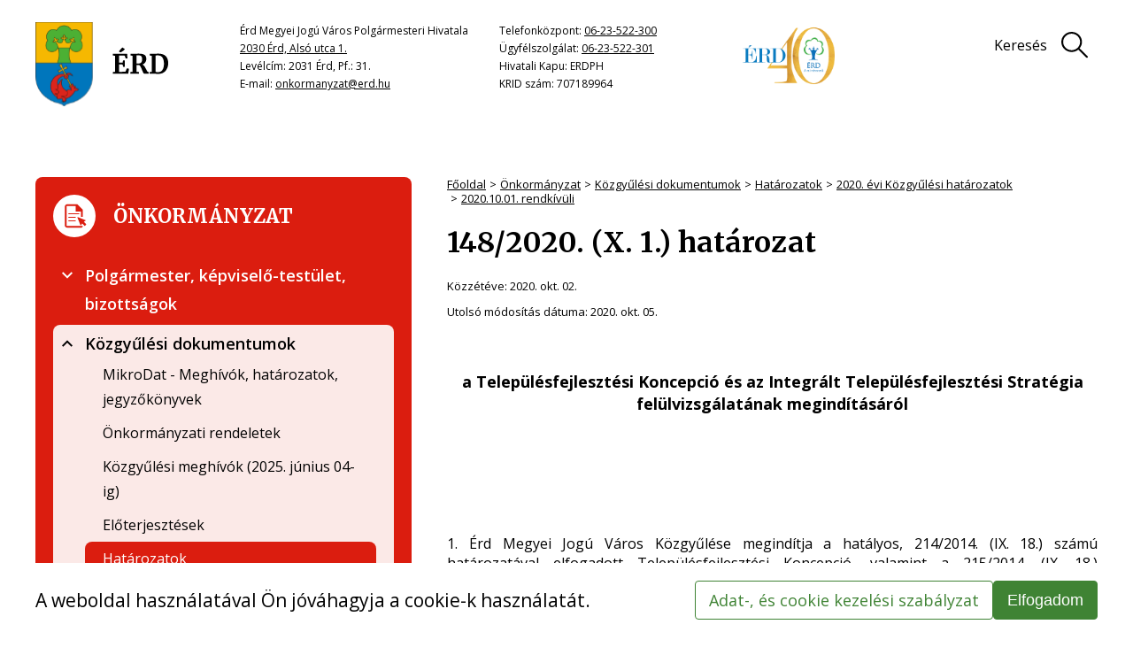

--- FILE ---
content_type: text/html;charset=UTF-8
request_url: https://www.erd.hu/onkormanyzat/kozgyulesi-dokumentumok/hatarozatok/kgyhat2020/2020.10.01.-rendkivuli/1482020.-x.-1.-hatarozat
body_size: 40954
content:
<!DOCTYPE html>
<html class="loading" lang="hu">
    <head>
        <meta charset="utf-8"/>
        <meta http-equiv="X-UA-Compatible" content="IE=edge"/>
        <meta name="msvalidate.01" content="3BCCDF55206A24D581FB4718429E6A06" />
        <meta name="viewport" content="width=device-width, initial-scale=1"/>
        <meta name="context-path" content="/" />

        <title>148/2020. (X. 1.) határozat - Érd Megyei Jogú Város</title>
        

        <link rel="icon"  href="/assets/site/images/favicon-32x32.png" sizes="32x32"/>
        <link rel="shortcut icon"  href="/assets/site/images/favicon.ico"/>
    
        <meta name="description" content="a Településfejlesztési Koncepció és az Integrált Településfejlesztési Stratégia felülvizsgálatának megindításáról" />
        
        
        

        <meta name="og:site_name" content="Érd Megyei Jogú Város" />
        <meta name="og:url" content="/onkormanyzat/kozgyulesi-dokumentumok/hatarozatok/kgyhat2020/2020.10.01.-rendkivuli/1482020.-x.-1.-hatarozat" />
        <meta name="og:title" content="148/2020. (X. 1.) határozat" />
        <meta name="og:description" content="a Településfejlesztési Koncepció és az Integrált Településfejlesztési Stratégia felülvizsgálatának megindításáról" />

        <meta name="og:type" content="article" />
        
        
        
            
            
                
                    
                    
                        <meta property="og:image" content="https://www.erd.hu/sites/erd/images/erd1.png">
                    
                
            
        

        <meta name="theme-color" content="#0168B3">
        <meta name="portal:autoLoadModules" content="[&quot;erd-style&quot;,&quot;portal&quot;,&quot;css&quot;]"/>

        <meta name="google-site-verification" content="o3jhLUHmrc5LMIx8URlGDZiOSTzEI0hYsNH-d3M4JV4" />

        <meta name="_csrf" content="27537258-e224-47dc-af54-3a6736734e50"/> <meta name="_csrf_header" content="X-SECURITY"/>

        
        
        <script type="text/plain" data-name="portal:loaderConfiguration">{"baseURL":"/assets/","paths":{"@ponte/dialog":"default/modules_vendor/@ponte/dialog","@ponte/dialog-aurelia":"default/modules_vendor/@ponte/dialog-aurelia","alertify":"default/modules_vendor/alertify","aurelia-binding":"default/modules_vendor/aurelia-binding","aurelia-bootstrapper":"default/modules_vendor/aurelia-bootstrapper","aurelia-dependency-injection":"default/modules_vendor/aurelia-dependency-injection","aurelia-dialog":"default/modules_vendor/aurelia-dialog","aurelia-event-aggregator":"default/modules_vendor/aurelia-event-aggregator","aurelia-fetch-client":"default/modules_vendor/aurelia-fetch-client","aurelia-framework":"default/modules_vendor/aurelia-framework","aurelia-history":"default/modules_vendor/aurelia-history","aurelia-history-browser":"default/modules_vendor/aurelia-history-browser","aurelia-loader":"default/modules_vendor/aurelia-loader","aurelia-loader-default":"default/modules_vendor/aurelia-loader-default","aurelia-logging":"default/modules_vendor/aurelia-logging","aurelia-logging-console":"default/modules_vendor/aurelia-logging-console","aurelia-metadata":"default/modules_vendor/aurelia-metadata","aurelia-pal":"default/modules_vendor/aurelia-pal","aurelia-pal-browser":"default/modules_vendor/aurelia-pal-browser","aurelia-path":"default/modules_vendor/aurelia-path","aurelia-polyfills":"default/modules_vendor/aurelia-polyfills","aurelia-route-recognizer":"default/modules_vendor/aurelia-route-recognizer","aurelia-router":"default/modules_vendor/aurelia-router","aurelia-task-queue":"default/modules_vendor/aurelia-task-queue","aurelia-templating":"default/modules_vendor/aurelia-templating","aurelia-templating-binding":"default/modules_vendor/aurelia-templating-binding","aurelia-templating-resources":"default/modules_vendor/aurelia-templating-resources","aurelia-templating-router":"default/modules_vendor/aurelia-templating-router","chart.js":"default/modules_vendor/chart.js","chartjs-plugin-datalabels":"default/modules_vendor/chartjs-plugin-datalabels","chartjs-plugin-stacked100":"default/modules_vendor/chartjs-plugin-stacked100","configurableLogin":"default/modules_site/configurableLogin","css":"default/modules_vendor/css","dateTimePicker":"default/modules_vendor/dateTimePicker","defaultLogin":"default/modules_site/defaultLogin","dokk-core-form":"default/modules_site/dokk-core-form","dokk-datepicker":"default/modules_site/dokk-datepicker","dokk-features-portal-webform-manager":"default/modules_site/dokk-features-portal-webform-manager","dokk-observable":"default/modules_site/dokk-observable","dokk-react-form":"default/modules_site/dokk-react-form","erd-style":"site/modules_site/erd-style","fancybox":"default/modules_vendor/fancybox","fetch":"default/modules_vendor/fetch","forgotPassword":"default/modules_site/forgotPassword","form-portal":"default/modules_site/form-portal","google-maps":"default/modules_vendor/google-maps","google-maps-react":"default/modules_vendor/google-maps-react","imageGallery":"default/modules_site/imageGallery","imask":"default/modules_vendor/imask","jquery":"default/modules_vendor/jquery","jsfile-uploader2":"default/modules_site/jsfile-uploader2","moment":"default/modules_vendor/moment","moment-timezone":"default/modules_vendor/moment-timezone","numeral":"default/modules_vendor/numeral","pdfViewer":"default/modules_site/pdfViewer","portal":"default/modules_site/portal","portal-aurelia":"default/modules_site/portal-aurelia","portal-datepicker":"default/modules_site/portal-datepicker","portal-dialog":"default/modules_site/portal-dialog","portal-select":"default/modules_site/portal-select","quill":"default/modules_vendor/quill","react":"default/modules_vendor/react","react-datepicker":"default/modules_vendor/react-datepicker","react-dom":"default/modules_vendor/react-dom","react-select":"default/modules_vendor/react-select","select2":"default/modules_vendor/select2","slick":"default/modules_vendor/slick","slickCarousel":"default/modules_site/slickCarousel","solr":"default/modules_site/solr","text":"default/modules_vendor/text","tingle":"site/modules_vendor/tingle","tinymce":"default/modules_site/tinymce","token-processors":"default/modules_site/token-processors","tslib":"default/modules_vendor/tslib","tui-chart":"default/modules_vendor/tui-chart","two-js":"default/modules_vendor/two-js"},"packages":{"@ponte/dialog":{"main":"index.js","meta":{"*.js":{"format":"register","build":true},"*.css":{"loader":"css","format":"global"},"*.scss":{"loader":"css","format":"global"}}},"@ponte/dialog-aurelia":{"main":"index.js","meta":{"*.js":{"format":"register","build":true},"*.css":{"loader":"css","format":"global"},"*.scss":{"loader":"css","format":"global"}}},"alertify":{"main":"alertify.min.js","defaultExtension":"js","meta":{"*.js":{"format":"register","exports":"alertify","minify":true,"build":true},"*.css":{"loader":"css","format":"global"},"*.scss":{"loader":"css","format":"global"}}},"aurelia-binding":{"main":"aurelia-binding.js","defaultExtension":"js","meta":{"*.js":{"format":"register","minify":true,"build":true},"*.css":{"loader":"css","format":"global"},"*.scss":{"loader":"css","format":"global"}}},"aurelia-bootstrapper":{"main":"aurelia-bootstrapper","defaultExtension":"js","meta":{"*.js":{"format":"register","minify":true,"build":true},"*.css":{"loader":"css","format":"global"},"*.scss":{"loader":"css","format":"global"}}},"aurelia-dependency-injection":{"main":"aurelia-dependency-injection","defaultExtension":"js","meta":{"*.js":{"format":"register","minify":true,"build":true},"*.css":{"loader":"css","format":"global"},"*.scss":{"loader":"css","format":"global"}}},"aurelia-dialog":{"main":"aurelia-dialog","defaultExtension":"js","meta":{"*.js":{"format":"register","minify":true,"build":true},"*.css":{"loader":"css","format":"global"},"*.scss":{"loader":"css","format":"global"}}},"aurelia-event-aggregator":{"main":"aurelia-event-aggregator","defaultExtension":"js","meta":{"*.js":{"format":"register","minify":true,"build":true},"*.css":{"loader":"css","format":"global"},"*.scss":{"loader":"css","format":"global"}}},"aurelia-fetch-client":{"main":"aurelia-fetch-client.js","defaultExtension":"js","meta":{"*.js":{"format":"register","minify":true,"build":true},"*.css":{"loader":"css","format":"global"},"*.scss":{"loader":"css","format":"global"}}},"aurelia-framework":{"main":"aurelia-framework","defaultExtension":"js","meta":{"*.js":{"format":"register","minify":true,"build":true},"*.css":{"loader":"css","format":"global"},"*.scss":{"loader":"css","format":"global"}}},"aurelia-history":{"main":"aurelia-history","defaultExtension":"js","meta":{"*.js":{"format":"register","minify":true,"build":true},"*.css":{"loader":"css","format":"global"},"*.scss":{"loader":"css","format":"global"}}},"aurelia-history-browser":{"main":"aurelia-history-browser","defaultExtension":"js","meta":{"*.js":{"format":"register","minify":true,"build":true},"*.css":{"loader":"css","format":"global"},"*.scss":{"loader":"css","format":"global"}}},"aurelia-loader":{"main":"aurelia-loader","defaultExtension":"js","meta":{"*.js":{"format":"register","minify":true,"build":true},"*.css":{"loader":"css","format":"global"},"*.scss":{"loader":"css","format":"global"}}},"aurelia-loader-default":{"main":"aurelia-loader-default","defaultExtension":"js","meta":{"*.js":{"format":"register","minify":true,"build":true},"*.css":{"loader":"css","format":"global"},"*.scss":{"loader":"css","format":"global"}}},"aurelia-logging":{"main":"aurelia-logging","defaultExtension":"js","meta":{"*.js":{"format":"register","minify":true,"build":true},"*.css":{"loader":"css","format":"global"},"*.scss":{"loader":"css","format":"global"}}},"aurelia-logging-console":{"main":"aurelia-logging-console","defaultExtension":"js","meta":{"*.js":{"format":"register","minify":true,"build":true},"*.css":{"loader":"css","format":"global"},"*.scss":{"loader":"css","format":"global"}}},"aurelia-metadata":{"main":"aurelia-metadata","defaultExtension":"js","meta":{"*.js":{"format":"register","minify":true,"build":true},"*.css":{"loader":"css","format":"global"},"*.scss":{"loader":"css","format":"global"}}},"aurelia-pal":{"main":"aurelia-pal","defaultExtension":"js","meta":{"*.js":{"format":"register","minify":true,"build":true},"*.css":{"loader":"css","format":"global"},"*.scss":{"loader":"css","format":"global"}}},"aurelia-pal-browser":{"main":"aurelia-pal-browser","defaultExtension":"js","meta":{"*.js":{"format":"register","minify":true,"build":true},"*.css":{"loader":"css","format":"global"},"*.scss":{"loader":"css","format":"global"}}},"aurelia-path":{"main":"aurelia-path","defaultExtension":"js","meta":{"*.js":{"format":"register","minify":true,"build":true},"*.css":{"loader":"css","format":"global"},"*.scss":{"loader":"css","format":"global"}}},"aurelia-polyfills":{"main":"aurelia-polyfills","defaultExtension":"js","meta":{"*.js":{"format":"register","minify":true,"build":true},"*.css":{"loader":"css","format":"global"},"*.scss":{"loader":"css","format":"global"}}},"aurelia-route-recognizer":{"main":"aurelia-route-recognizer","defaultExtension":"js","meta":{"*.js":{"format":"register","minify":true,"build":true},"*.css":{"loader":"css","format":"global"},"*.scss":{"loader":"css","format":"global"}}},"aurelia-router":{"main":"aurelia-router","defaultExtension":"js","meta":{"*.js":{"format":"register","minify":true,"build":true},"*.css":{"loader":"css","format":"global"},"*.scss":{"loader":"css","format":"global"}}},"aurelia-task-queue":{"main":"aurelia-task-queue","defaultExtension":"js","meta":{"*.js":{"format":"register","minify":true,"build":true},"*.css":{"loader":"css","format":"global"},"*.scss":{"loader":"css","format":"global"}}},"aurelia-templating":{"main":"aurelia-templating","defaultExtension":"js","meta":{"*.js":{"format":"register","minify":true,"build":true},"*.css":{"loader":"css","format":"global"},"*.scss":{"loader":"css","format":"global"}}},"aurelia-templating-binding":{"main":"aurelia-templating-binding","defaultExtension":"js","meta":{"*.js":{"format":"register","minify":true,"build":true},"*.css":{"loader":"css","format":"global"},"*.scss":{"loader":"css","format":"global"}}},"aurelia-templating-resources":{"main":"aurelia-templating-resources","defaultExtension":"js","meta":{"*.js":{"format":"register","minify":true,"build":true},"*.css":{"loader":"css","format":"global"},"*.scss":{"loader":"css","format":"global"}}},"aurelia-templating-router":{"main":"aurelia-templating-router","defaultExtension":"js","meta":{"*.js":{"format":"register","minify":true,"build":true},"*.css":{"loader":"css","format":"global"},"*.scss":{"loader":"css","format":"global"}}},"chart.js":{"main":"Chart.js","meta":{"Chart.js":{"format":"register","minify":true,"build":true},"*.css":{"loader":"css","format":"global"},"*.scss":{"loader":"css","format":"global"}}},"chartjs-plugin-datalabels":{"main":"chartjs-plugin-datalabels.js","meta":{"chartjs-plugin-datalabels.js":{"format":"register","minify":true,"build":true},"*.css":{"loader":"css","format":"global"},"*.scss":{"loader":"css","format":"global"}}},"chartjs-plugin-stacked100":{"main":"index.js","meta":{"index.js":{"minify":true,"build":true,"format":"register"},"*.css":{"loader":"css","format":"global"},"*.scss":{"loader":"css","format":"global"}}},"configurableLogin":{"main":"login.js","defaultExtension":"js","meta":{"*.js":{"minify":true,"build":true,"format":"register"},"*.scss":{"loader":"css","format":"global"},"*.css":{"loader":"css","format":"global"}}},"css":{"main":"css.js","meta":{"*.js":{"build":true,"format":"register"},"*.css":{"loader":"css","format":"global"},"*.scss":{"loader":"css","format":"global"}}},"dateTimePicker":{"main":"DateTimePicker.js","defaultExtension":"js","meta":{"*.js":{"format":"register","exports":"jQuery","deps":["jquery/jquery-ui-1.12.1"],"minify":true,"build":true},"*.css":{"loader":"css","format":"global"},"*.scss":{"loader":"css","format":"global"}}},"defaultLogin":{"main":"login.js","defaultExtension":"js","meta":{"*.js":{"minify":true,"build":true,"format":"register"},"*.scss":{"loader":"css","format":"global"},"*.css":{"loader":"css","format":"global"}}},"dokk-core-form":{"main":"dist/index.js","defaultExtension":"js","meta":{"dist/*.js":{"format":"register","minify":true,"build":true},"*.css":{"loader":"css","format":"global"},"*.scss":{"loader":"css","format":"global"}}},"dokk-datepicker":{"main":"dist/index.js","defaultExtension":"js","meta":{"*.js":{"format":"register","build":true},"*.css":{"loader":"css","format":"global"},"*.scss":{"loader":"css","format":"global"}}},"dokk-features-portal-webform-manager":{"main":"dist/webform-manager.js","defaultExtension":"js","meta":{"dist/*.js":{"format":"register","build":true},"*.css":{"loader":"css","format":"global"},"*.scss":{"loader":"css","format":"global"}}},"dokk-observable":{"main":"dist/index.js","defaultExtension":"js","meta":{"dist/*.js":{"format":"register","minify":true,"build":true},"*.css":{"loader":"css","format":"global"},"*.scss":{"loader":"css","format":"global"}}},"dokk-react-form":{"main":"useForm.js","defaultExtension":"js","meta":{"*.js":{"build":true,"format":"register"},"*.css":{"loader":"css","format":"global"},"*.scss":{"loader":"css","format":"global"}}},"erd-style":{"main":"erd-style.js","meta":{"*.js":{"build":true,"format":"register"},"*.scss":{"loader":"css","format":"global"},"*.css":{"loader":"css","format":"global"}}},"fancybox":{"main":"jquery.fancybox.min.js","defaultExtension":"js","meta":{"*.js":{"format":"register","exports":"jQuery","deps":["jquery","./jquery.fancybox.min.css"],"minify":true,"build":true},"*.css":{"loader":"css","format":"global"},"*.scss":{"loader":"css","format":"global"}}},"fetch":{"main":"fetch.2.0.3.min.js","defaultExtension":"js","meta":{"*.js":{"format":"register","exports":"jQuery","build":true},"*.css":{"loader":"css","format":"global"},"*.scss":{"loader":"css","format":"global"}}},"forgotPassword":{"main":"forgotPasswordChanger.js","defaultExtension":"js","meta":{"forgotPasswordChanger.js":{"build":true,"format":"register"},"*.css":{"loader":"css","format":"global"},"*.scss":{"loader":"css","format":"global"}}},"form-portal":{"main":"dist/form-portal.js","defaultExtension":"js","meta":{"dist/*.js":{"format":"register","minify":true,"build":true},"*.css":{"loader":"css","format":"global"},"*.scss":{"loader":"css","format":"global"}}},"google-maps":{"main":"google-maps.js","defaultExtension":"js","meta":{"*.js":{"minify":true,"build":true,"format":"register"},"*.css":{"loader":"css","format":"global"},"*.scss":{"loader":"css","format":"global"}}},"google-maps-react":{"main":"google_maps_api.jsx","defaultExtension":"jsx","meta":{"*.jsx":{"minify":true,"build":true,"format":"register"},"*.css":{"loader":"css","format":"global"},"*.scss":{"loader":"css","format":"global"}}},"imageGallery":{"main":"image-gallery.js","defaultExtension":"js","meta":{"image-gallery.js":{"deps":["./image-gallery.css"],"build":true,"format":"register"},"image-gallery.css":{"loader":"css","format":"global"},"*.css":{"loader":"css","format":"global"},"*.scss":{"loader":"css","format":"global"}}},"imask":{"main":"imask.min.js","meta":{"*.js":{"format":"register","minify":true,"build":true},"*.css":{"loader":"css","format":"global"},"*.scss":{"loader":"css","format":"global"}}},"jquery":{"main":"index.js","defaultExtension":"js","meta":{"index.js":{"format":"register","minify":true,"build":true},"jquery-3.6.0.min.js":{"format":"register","exports":"jQuery","minify":true,"deps":[],"build":true},"jquery-ui-1.12.1/*.js":{"format":"register","exports":"jQuery","minify":true,"deps":["../jquery-3.6.0.min.js"],"build":true},"jquery-ui-1.12.1/*.css":{"loader":"css","format":"global"},"*.css":{"loader":"css","format":"global"},"*.scss":{"loader":"css","format":"global"}}},"jsfile-uploader2":{"main":"dist/index.js","defaultExtension":"js","meta":{"*.js":{"format":"register","build":true},"*.css":{"loader":"css","format":"global"},"*.scss":{"loader":"css","format":"global"}}},"moment":{"main":"moment-main.js","defaultExtension":"js","meta":{"*.js":{"format":"register","minify":true,"build":true},"*.css":{"loader":"css","format":"global"},"*.scss":{"loader":"css","format":"global"}}},"moment-timezone":{"main":"moment-timezone-with-data.js","defaultExtension":"js","meta":{"*.js":{"format":"register","minify":true,"build":true},"*.css":{"loader":"css","format":"global"},"*.scss":{"loader":"css","format":"global"}}},"numeral":{"main":"index.js","defaultExtension":"js","meta":{"index.js":{"minify":true,"build":true,"format":"register"},"locales.js":{"format":"register","deps":["./numeral"],"minify":true,"build":true},"numeral.js":{"format":"register","minify":true,"build":true},"*.css":{"loader":"css","format":"global"},"*.scss":{"loader":"css","format":"global"}}},"pdfViewer":{"main":"pdf-pager.jsx","defaultExtension":"js","meta":{"pdf-viewer.js":{"deps":[],"build":true,"format":"register"},"*.jsx":{"deps":[],"build":true,"format":"register"},"*.scss":{"loader":"css","format":"global"},"*.css":{"loader":"css","format":"global"}}},"portal":{"main":"dist/portal.js","defaultExtension":"js","meta":{"dist/*.js":{"format":"register","build":true},"*.css":{"loader":"css","format":"global"},"*.scss":{"loader":"css","format":"global"}}},"portal-aurelia":{"main":"dist/main.js","defaultExtension":"js","meta":{"*.js":{"format":"register","build":true},"*.css":{"loader":"css","format":"global"},"*.scss":{"loader":"css","format":"global"}}},"portal-datepicker":{"main":"index.jsx","defaultExtension":"jsx","meta":{"*.js":{"build":true,"format":"register"},"*.jsx":{"build":true,"format":"register"},"*.scss":{"loader":"css","format":"global"},"*.css":{"loader":"css","format":"global"}}},"portal-dialog":{"main":"src/portal-dialog.js","defaultExtension":"js","meta":{"*.js":{"format":"register","build":true},"*.css":{"loader":"css","format":"global"},"*.scss":{"loader":"css","format":"global"}}},"portal-select":{"main":"index.jsx","defaultExtension":"jsx","meta":{"*.jsx":{"build":true,"format":"register"},"*.css":{"loader":"css","format":"global"},"*.scss":{"loader":"css","format":"global"}}},"quill":{"main":"quill.min.js","defaultExtension":"js","meta":{"*.js":{"format":"register","exports":"Quill","deps":["./quill.snow.css"],"build":true},"*.css":{"loader":"css","format":"global"},"*.scss":{"loader":"css","format":"global"}}},"react":{"main":"react.min.js","defaultExtension":"js","meta":{"react.min.js":{"format":"amd","deps":[]},"*.css":{"loader":"css","format":"global"},"*.scss":{"loader":"css","format":"global"}}},"react-datepicker":{"main":"dist/react-datepicker.js","defaultExtension":"js","meta":{"react-datepicker.js":{"format":"amd"},"*.css":{"loader":"css","format":"global"},"*.scss":{"loader":"css","format":"global"}}},"react-dom":{"main":"react-dom.min.js","defaultExtension":"js","meta":{"react-dom.min.js":{"format":"amd","deps":["react"]},"*.css":{"loader":"css","format":"global"},"*.scss":{"loader":"css","format":"global"}}},"react-select":{"main":"index-prod.umd.js","defaultExtension":"js","meta":{"index-prod.umd.js":{"format":"amd","deps":[]},"*.css":{"loader":"css","format":"global"},"*.scss":{"loader":"css","format":"global"}}},"select2":{"main":"index.js","meta":{"select2.min.js":{"format":"register","minify":true,"build":true},"index.js":{"minify":true,"build":true,"format":"register"},"*.css":{"loader":"css","format":"global"},"*.scss":{"loader":"css","format":"global"}}},"slick":{"main":"slick.min.js","defaultExtension":"js","meta":{"slick.min.js":{"format":"register","export":"jQuery","minify":true,"deps":["jquery","./slick.scss","./slick-theme.scss"],"build":true},"*.scss":{"loader":"css","format":"global"},"*.css":{"loader":"css","format":"global"}}},"slickCarousel":{"main":"carousel.js","defaultExtension":"js","meta":{"carousel.js":{"build":true,"format":"register"},"responsiveConfigPlugin.js":{"build":true,"format":"register"},"simpleConfigPlugin.js":{"build":true,"format":"register"},"*.css":{"loader":"css","format":"global"},"*.scss":{"loader":"css","format":"global"}}},"solr":{"defaultExtension":"js","meta":{"solr_result.js":{"build":true,"format":"register"},"testPlugin.js":{"build":true,"format":"register"},"solr_search.js":{"build":true,"format":"register"},"solr_spell.js":{"build":true,"format":"register"},"typeahead.bundle.min.js":{"format":"register","exports":"jQuery","build":true},"*.css":{"loader":"css","format":"global"},"*.scss":{"loader":"css","format":"global"}}},"text":{"main":"text.js","meta":{"*.js":{"format":"register","minify":true,"build":true},"*.css":{"loader":"css","format":"global"},"*.scss":{"loader":"css","format":"global"}}},"tingle":{"main":"tingle.min.js","meta":{"*.js":{"format":"register","minify":true,"deps":["./tingle.min.css"],"build":true},"*.css":{"loader":"css","format":"global"},"*.scss":{"loader":"css","format":"global"}}},"tinymce":{"main":"dist/index.js","defaultExtension":"js","meta":{"*.js":{"format":"register","build":true},"*.css":{"loader":"css","format":"global"},"*.scss":{"loader":"css","format":"global"}}},"token-processors":{"defaultExtension":"js","meta":{"*.js":{"build":true,"format":"register"},"*.css":{"loader":"css","format":"global"},"*.scss":{"loader":"css","format":"global"}}},"tslib":{"main":"tslib.js","meta":{"*.js":{"format":"register","build":true},"*.css":{"loader":"css","format":"global"},"*.scss":{"loader":"css","format":"global"}}},"tui-chart":{"main":"index.js","defaultExtension":"js","meta":{"*.js":{"format":"amd","deps":[]},"*.css":{"loader":"css","format":"global"},"*.scss":{"loader":"css","format":"global"}}},"two-js":{"main":"two.min.js","defaultExtension":"js","meta":{"*.js":{"minify":true,"build":true,"format":"register"},"*.css":{"loader":"css","format":"global"},"*.scss":{"loader":"css","format":"global"}}}},"bundles":{"default/modules_vendor/aurelia-binding/aurelia-binding.bundle.js":["aurelia-binding/aurelia-binding.js","aurelia-binding/index.js"],"default/modules_vendor/aurelia-bootstrapper/aurelia-bootstrapper.bundle.js":["aurelia-bootstrapper/aurelia-bootstrapper.js","aurelia-bootstrapper/index.js"],"default/modules_vendor/aurelia-dependency-injection/aurelia-dependency-injection.bundle.js":["aurelia-dependency-injection/aurelia-dependency-injection.js","aurelia-dependency-injection/index.js"],"default/modules_vendor/aurelia-dialog/aurelia-dialog.bundle.js":["aurelia-dialog/interfaces.js","aurelia-dialog/lifecycle.js","aurelia-dialog/dialog-renderer.js","aurelia-dialog/renderer.js","aurelia-dialog/aurelia-dialog.js","aurelia-dialog/ux-dialog-header.js","aurelia-dialog/dialog-close-error.js","aurelia-dialog/dialog-result.js","aurelia-dialog/dialog-service.js","aurelia-dialog/dialog-settings.js","aurelia-dialog/dialog-configuration.js","aurelia-dialog/dialog-cancel-error.js","aurelia-dialog/dialog-controller.js","aurelia-dialog/ux-dialog-body.js","aurelia-dialog/attach-focus.js","aurelia-dialog/ux-dialog.js","aurelia-dialog/ux-dialog-footer.js"],"default/modules_vendor/aurelia-event-aggregator/aurelia-event-aggregator.bundle.js":["aurelia-event-aggregator/index.js","aurelia-event-aggregator/aurelia-event-aggregator.js"],"default/modules_vendor/aurelia-fetch-client/aurelia-fetch-client.bundle.js":["aurelia-fetch-client/aurelia-fetch-client.js","aurelia-fetch-client/index.js"],"default/modules_vendor/aurelia-framework/aurelia-framework.bundle.js":["aurelia-framework/index.js","aurelia-framework/aurelia-framework.js"],"default/modules_vendor/aurelia-history/aurelia-history.bundle.js":["aurelia-history/aurelia-history.js","aurelia-history/index.js"],"default/modules_vendor/aurelia-history-browser/aurelia-history-browser.bundle.js":["aurelia-history-browser/index.js","aurelia-history-browser/aurelia-history-browser.js"],"default/modules_vendor/aurelia-loader/aurelia-loader.bundle.js":["aurelia-loader/index.js","aurelia-loader/aurelia-loader.js"],"default/modules_vendor/aurelia-loader-default/aurelia-loader-default.bundle.js":["aurelia-loader-default/aurelia-loader-default.js","aurelia-loader-default/index.js"],"default/modules_vendor/aurelia-logging/aurelia-logging.bundle.js":["aurelia-logging/index.js","aurelia-logging/aurelia-logging.js"],"default/modules_vendor/aurelia-logging-console/aurelia-logging-console.bundle.js":["aurelia-logging-console/aurelia-logging-console.js","aurelia-logging-console/index.js"],"default/modules_vendor/aurelia-metadata/aurelia-metadata.bundle.js":["aurelia-metadata/aurelia-metadata.js","aurelia-metadata/index.js"],"default/modules_vendor/aurelia-pal/aurelia-pal.bundle.js":["aurelia-pal/aurelia-pal.js","aurelia-pal/index.js"],"default/modules_vendor/aurelia-pal-browser/aurelia-pal-browser.bundle.js":["aurelia-pal-browser/index.js","aurelia-pal-browser/aurelia-pal-browser.js"],"default/modules_vendor/aurelia-path/aurelia-path.bundle.js":["aurelia-path/aurelia-path.js","aurelia-path/index.js"],"default/modules_vendor/aurelia-polyfills/aurelia-polyfills.bundle.js":["aurelia-polyfills/index.js","aurelia-polyfills/aurelia-polyfills.js"],"default/modules_vendor/aurelia-route-recognizer/aurelia-route-recognizer.bundle.js":["aurelia-route-recognizer/index.js","aurelia-route-recognizer/aurelia-route-recognizer.js"],"default/modules_vendor/aurelia-router/aurelia-router.bundle.js":["aurelia-router/index.js","aurelia-router/aurelia-router.js"],"default/modules_vendor/aurelia-task-queue/aurelia-task-queue.bundle.js":["aurelia-task-queue/index.js","aurelia-task-queue/aurelia-task-queue.js"],"default/modules_vendor/aurelia-templating/aurelia-templating.bundle.js":["aurelia-templating/aurelia-templating.js","aurelia-templating/index.js"],"default/modules_vendor/aurelia-templating-binding/aurelia-templating-binding.bundle.js":["aurelia-templating-binding/aurelia-templating-binding.js","aurelia-templating-binding/index.js"],"default/modules_vendor/aurelia-templating-resources/aurelia-templating-resources.bundle.js":["aurelia-templating-resources/show.js","aurelia-templating-resources/debounce-binding-behavior.js","aurelia-templating-resources/number-repeat-strategy.js","aurelia-templating-resources/replaceable.js","aurelia-templating-resources/else.js","aurelia-templating-resources/binding-signaler.js","aurelia-templating-resources/html-sanitizer.js","aurelia-templating-resources/if.js","aurelia-templating-resources/repeat-strategy-locator.js","aurelia-templating-resources/array-repeat-strategy.js","aurelia-templating-resources/hide.js","aurelia-templating-resources/sanitize-html.js","aurelia-templating-resources/index.js","aurelia-templating-resources/map-repeat-strategy.js","aurelia-templating-resources/aurelia-templating-resources.js","aurelia-templating-resources/compose.js","aurelia-templating-resources/html-resource-plugin.js","aurelia-templating-resources/css-resource.js","aurelia-templating-resources/update-trigger-binding-behavior.js","aurelia-templating-resources/with.js","aurelia-templating-resources/signal-binding-behavior.js","aurelia-templating-resources/if-core.js","aurelia-templating-resources/repeat-utilities.js","aurelia-templating-resources/aurelia-hide-style.js","aurelia-templating-resources/abstract-repeater.js","aurelia-templating-resources/binding-mode-behaviors.js","aurelia-templating-resources/analyze-view-factory.js","aurelia-templating-resources/throttle-binding-behavior.js","aurelia-templating-resources/null-repeat-strategy.js","aurelia-templating-resources/set-repeat-strategy.js","aurelia-templating-resources/repeat.js","aurelia-templating-resources/dynamic-element.js","aurelia-templating-resources/attr-binding-behavior.js","aurelia-templating-resources/self-binding-behavior.js","aurelia-templating-resources/focus.js"],"default/modules_vendor/aurelia-templating-router/aurelia-templating-router.bundle.js":["aurelia-templating-router/route-href.js","aurelia-templating-router/index.js","aurelia-templating-router/router-view.js","aurelia-templating-router/route-loader.js","aurelia-templating-router/aurelia-templating-router.js"],"default/modules_vendor/css/css.bundle.js":["css/css.js","css/dokk-theme.js"],"default/modules_site/dokk-core-form/dokk-core-form.bundle.js":["dokk-core-form/dist/index.js"],"default/modules_site/dokk-features-portal-webform-manager/webform-manager.bundle.js":["dokk-features-portal-webform-manager/dist/common/form-detail-panel/form-submission-list-item.html.js","dokk-features-portal-webform-manager/dist/dashboard/routes/category-tree.js","dokk-features-portal-webform-manager/dist/dashboard/routes/form-list.js","dokk-features-portal-webform-manager/dist/dashboard/custom-elements/tree-view-node.js","dokk-features-portal-webform-manager/dist/dashboard/routes/empty-form-detail.js","dokk-features-portal-webform-manager/dist/common/util/inline-dialog-renderer.js","dokk-features-portal-webform-manager/dist/common/form-panel/form-panel.html.js","dokk-features-portal-webform-manager/dist/common/service/webform-submit-adapter-manager.js","dokk-features-portal-webform-manager/dist/common/service/inline-dialog-service.js","dokk-features-portal-webform-manager/dist/css/eform_main.scss.js","dokk-features-portal-webform-manager/dist/common/form-detail-panel/webform-meta-status.html.js","dokk-features-portal-webform-manager/dist/dashboard/custom-elements/search-bar.js","dokk-features-portal-webform-manager/dist/dashboard/custom-elements/form-row.html.js","dokk-features-portal-webform-manager/dist/dashboard/custom-elements/tree-view-node.html.js","dokk-features-portal-webform-manager/dist/dashboard/custom-elements/page-list.html.js","dokk-features-portal-webform-manager/dist/dashboard/routes/form-detail.js","dokk-features-portal-webform-manager/dist/dashboard/routes/category-tree.html.js","dokk-features-portal-webform-manager/dist/dashboard/routes/form-list.html.js","dokk-features-portal-webform-manager/dist/dashboard/app.js","dokk-features-portal-webform-manager/dist/common/util/AnimationSystem.js","dokk-features-portal-webform-manager/dist/common/custom-elements/dashboard-date-time-picker.js","dokk-features-portal-webform-manager/dist/dashboard/app.html.js","dokk-features-portal-webform-manager/dist/common/util/observable/observable-adapter.js","dokk-features-portal-webform-manager/dist/common/util/query.js","dokk-features-portal-webform-manager/dist/common/form-detail-panel/submission-meta-state.html.js","dokk-features-portal-webform-manager/dist/common/form-detail-panel/form-submission-list.html.js","dokk-features-portal-webform-manager/dist/common/util/observable/object-with-observer.js","dokk-features-portal-webform-manager/dist/webform-controller/webform-controller.html.js","dokk-features-portal-webform-manager/dist/common/custom-elements/inline-dialog-view.js","dokk-features-portal-webform-manager/dist/form-detail/app.js","dokk-features-portal-webform-manager/dist/common/constants.js","dokk-features-portal-webform-manager/dist/dashboard/custom-elements/tree-view.js","dokk-features-portal-webform-manager/dist/common/form-detail-panel/webform-meta-state.js","dokk-features-portal-webform-manager/dist/webform-manager.js","dokk-features-portal-webform-manager/dist/dashboard/custom-elements/form-row.js","dokk-features-portal-webform-manager/dist/common/form-detail-panel/form-submission-list-item.js","dokk-features-portal-webform-manager/dist/common/util/path-builder.js","dokk-features-portal-webform-manager/dist/common/util/event-emitter.js","dokk-features-portal-webform-manager/dist/form-detail/app.html.js","dokk-features-portal-webform-manager/dist/common/service/form-service.js","dokk-features-portal-webform-manager/dist/common/form-detail-panel/form-submission-list.js","dokk-features-portal-webform-manager/dist/webform-controller/webform-controller.js","dokk-features-portal-webform-manager/dist/common/util/task-queue.js","dokk-features-portal-webform-manager/dist/common/form-detail-panel/form-detail-panel.js","dokk-features-portal-webform-manager/dist/form-detail-panel.js","dokk-features-portal-webform-manager/dist/dashboard/custom-elements/form-breadcrumb.html.js","dokk-features-portal-webform-manager/dist/common/util/observable/observable.js","dokk-features-portal-webform-manager/dist/common/util/observable/task-manager.js","dokk-features-portal-webform-manager/dist/common/form-detail-panel/submission-meta-state.js","dokk-features-portal-webform-manager/dist/common/custom-elements/dashboard-date-time-picker.html.js","dokk-features-portal-webform-manager/dist/common/common.js","dokk-features-portal-webform-manager/dist/common/util/observable/task-manager-decorator.js","dokk-features-portal-webform-manager/dist/common/form-detail-panel/webform-meta-state.html.js","dokk-features-portal-webform-manager/dist/dashboard/routes/form-detail.html.js","dokk-features-portal-webform-manager/dist/dashboard/custom-elements/search-bar.html.js","dokk-features-portal-webform-manager/dist/dashboard/routes/empty-form-detail.html.js","dokk-features-portal-webform-manager/dist/common/form-detail-panel/form-detail-panel.html.js","dokk-features-portal-webform-manager/dist/dashboard/custom-elements/form-breadcrumb.js","dokk-features-portal-webform-manager/dist/common/form-detail-panel/webform-meta-status.js","dokk-features-portal-webform-manager/dist/common/form-panel/form-panel.js","dokk-features-portal-webform-manager/dist/dashboard.js","dokk-features-portal-webform-manager/dist/dashboard/custom-elements/tree-view.html.js","dokk-features-portal-webform-manager/dist/dashboard/custom-elements/page-list.js","dokk-features-portal-webform-manager/dist/common/util/smooth-scroll.js"],"default/modules_site/dokk-observable/dokk-observable.bundle.js":["dokk-observable/dist/index.js"],"default/modules_site/form-portal/form-portal.bundle.js":["form-portal/dist/view-components/portal-view-component.js","form-portal/dist/view-components/item-sort-component.css.js","form-portal/dist/plugin/select-component.css.js","form-portal/dist/view-components/view-component-utils.js","form-portal/dist/view-components/portal-view-descriptor-builder.js","form-portal/dist/view-components/object-panel/object-panel-descriptor-builder.js","form-portal/dist/plugin/formatted-text.js","form-portal/dist/form-query-util.js","form-portal/dist/view-components/array-control/array-component-view.js","form-portal/dist/plugin/file-upload.js","form-portal/dist/view-components/panel/panel-descriptor-builder.js","form-portal/dist/view-components/columns-control/columns-control-descriptor-builder.js","form-portal/dist/view-components/item-sort-component.js","form-portal/dist/view-components/select-boxes-component.js","form-portal/dist/view-components/tabs-control/tabs-control.js","form-portal/dist/interfaces.js","form-portal/dist/view-components/panel/panel.js","form-portal/dist/plugin/file-upload-component.js","form-portal/dist/view-components/wizard/wizard-descriptor-builder.js","form-portal/dist/view-components/number-field-component.js","form-portal/dist/view-components/wizard/wizard.js","form-portal/dist/view-components/date-field-component.js","form-portal/dist/view-components/array-control/array-component-desriptor-builder.js","form-portal/dist/view-components/tabs-control/tabs-control-descriptor-builder.js","form-portal/dist/view-components/checkbox-field-component.js","form-portal/dist/view-components/object-panel/object-panel.js","form-portal/dist/form-portal.js","form-portal/dist/plugin/formatted-text-component.js","form-portal/dist/view-components/columns-control/columns-control.js","form-portal/dist/form-manager.js","form-portal/dist/view-components/static-text-component.js","form-portal/dist/plugin/select-component.js","form-portal/dist/view-components/columns-control/columns-control.scss.js","form-portal/dist/view-components/text-field-component.js","form-portal/dist/view-components/portal-view-component.css.js","form-portal/dist/builder/view-component-factory.js","form-portal/dist/plugin/file-upload-component.css.js","form-portal/dist/keep-alive.js","form-portal/dist/view-components/text-area-component.js"],"default/modules_vendor/jquery/jquery.bundle.js":["jquery/jquery-ui-1.12.1/jquery-ui.min.js","jquery/jquery-3.6.0.min.js","jquery/index.js"],"default/modules_vendor/numeral/numeral.bundle.js":["numeral/index.js","numeral/locales.js","numeral/numeral.js"],"default/modules_site/portal/portal.bundle.js":["portal/dist/modules/translate.js","portal/dist/modules/mouse-intent.js","portal/dist/basic-components/pager.scss.js","portal/dist/modules/recaptcha.js","portal/dist/modules/datepicker.js","portal/dist/bootstrap.js","portal/dist/basic-components/menu.scss.js","portal/dist/modules/transition.js","portal/dist/basic-components/accordion.scss.js","portal/dist/basic-components/menu.js","portal/dist/modules/datepicker.scss.js","portal/dist/modules/event-emitter.js","portal/dist/modules/http-client.js","portal/dist/modules/logger.js","portal/dist/modules/user-management.js","portal/dist/basic-components/grid.scss.js","portal/dist/modules/portal.scss.js","portal/dist/modules/yt-player.js","portal/dist/simple-upload.js","portal/dist/basic-components/popup.js","portal/dist/portal.js","portal/dist/basic-components/grid.js","portal/dist/basic-components/tabs.js","portal/dist/basic-components/form.scss.js","portal/dist/basic-components/pager.js","portal/dist/basic-components/accordion.js","portal/dist/modules/cache.js","portal/dist/basic-components/form.js","portal/dist/basic-components/tabs.scss.js","portal/dist/basic-components/popup.scss.js","portal/dist/modules/portal.js","portal/dist/dialog.js"],"default/modules_vendor/select2/select2.bundle.js":["select2/index.js","select2/select2.min.js"]},"meta":{"default/modules_vendor/aurelia-binding/aurelia-binding.bundle.js":{"format":"register"},"default/modules_vendor/aurelia-bootstrapper/aurelia-bootstrapper.bundle.js":{"format":"register"},"default/modules_vendor/aurelia-dependency-injection/aurelia-dependency-injection.bundle.js":{"format":"register"},"default/modules_vendor/aurelia-dialog/aurelia-dialog.bundle.js":{"format":"register"},"default/modules_vendor/aurelia-event-aggregator/aurelia-event-aggregator.bundle.js":{"format":"register"},"default/modules_vendor/aurelia-fetch-client/aurelia-fetch-client.bundle.js":{"format":"register"},"default/modules_vendor/aurelia-framework/aurelia-framework.bundle.js":{"format":"register"},"default/modules_vendor/aurelia-history/aurelia-history.bundle.js":{"format":"register"},"default/modules_vendor/aurelia-history-browser/aurelia-history-browser.bundle.js":{"format":"register"},"default/modules_vendor/aurelia-loader/aurelia-loader.bundle.js":{"format":"register"},"default/modules_vendor/aurelia-loader-default/aurelia-loader-default.bundle.js":{"format":"register"},"default/modules_vendor/aurelia-logging/aurelia-logging.bundle.js":{"format":"register"},"default/modules_vendor/aurelia-logging-console/aurelia-logging-console.bundle.js":{"format":"register"},"default/modules_vendor/aurelia-metadata/aurelia-metadata.bundle.js":{"format":"register"},"default/modules_vendor/aurelia-pal/aurelia-pal.bundle.js":{"format":"register"},"default/modules_vendor/aurelia-pal-browser/aurelia-pal-browser.bundle.js":{"format":"register"},"default/modules_vendor/aurelia-path/aurelia-path.bundle.js":{"format":"register"},"default/modules_vendor/aurelia-polyfills/aurelia-polyfills.bundle.js":{"format":"register"},"default/modules_vendor/aurelia-route-recognizer/aurelia-route-recognizer.bundle.js":{"format":"register"},"default/modules_vendor/aurelia-router/aurelia-router.bundle.js":{"format":"register"},"default/modules_vendor/aurelia-task-queue/aurelia-task-queue.bundle.js":{"format":"register"},"default/modules_vendor/aurelia-templating/aurelia-templating.bundle.js":{"format":"register"},"default/modules_vendor/aurelia-templating-binding/aurelia-templating-binding.bundle.js":{"format":"register"},"default/modules_vendor/aurelia-templating-resources/aurelia-templating-resources.bundle.js":{"format":"register"},"default/modules_vendor/aurelia-templating-router/aurelia-templating-router.bundle.js":{"format":"register"},"default/modules_vendor/css/css.bundle.js":{"format":"register"},"default/modules_site/dokk-core-form/dokk-core-form.bundle.js":{"format":"register"},"default/modules_site/dokk-features-portal-webform-manager/webform-manager.bundle.js":{"format":"register"},"default/modules_site/dokk-observable/dokk-observable.bundle.js":{"format":"register"},"default/modules_site/form-portal/form-portal.bundle.js":{"format":"register"},"default/modules_vendor/jquery/jquery.bundle.js":{"format":"register"},"default/modules_vendor/numeral/numeral.bundle.js":{"format":"register"},"default/modules_site/portal/portal.bundle.js":{"format":"register"},"default/modules_vendor/select2/select2.bundle.js":{"format":"register"}}}</script>
        <script type="text/plain" data-name="portal:clientData">{"mainContentId":55047,"localization":{"SolrSearchResultPortlet.js.noResults":"Nincs találat","SolrSearchResultPortlet.js.url.ALL":"/kereso?query={name}","js.formmanager.submitComment.button.cancel":"Mégsem","SolrSearchResultPortlet.js.date.to":"-ig","js.uploader.filesizelabel":"Méret","js.form.wizard.button.previous":"Előző","js.formmanager.detail.panel.discardMsg":"Biztosan törlni szeretné a piszkozatot? A művelet nem visszavonható!","js.form.property.violation.pattern":"A mező értéke nem egyezik a mintával {pattern}.","SolrSearchResultPortlet.js.morePage":"...","js.formmanager.detail.panel.olderSubmissions":"Régebbi időszakok","js.form.property.violation.custom":"{msg}","js.uploader.selectfile":"Húzza ide a feltölteni kívánt fájlt!","js.error.calendar_event_registration.invalid_captcha":"Érvénytelen captcha!","js.formmanager.connectionlost.title":"Kapcsolat megszakadt","js.formmanager.detail.panel.viewButton":"Megtekintés","js.dashboard.search":"Keresés","calendarPortlet.js.months.8":"Augusztus","calendarPortlet.js.months.9":"Szeptember","js.formmanager.detail.panel.submissions":"Kitöltések/Piszkozatok","js.formmanager.formpanel.nosubmissiongroup":"Kérem válasszon...","js.formmanager.categorytree.allcategory":"Összes","js.formmanager.detail.panel.submissionGroup":"Csoport","js.formmanager.formpanel.submiterror.invalidSubmissionGroup.title":"Érvénytelen beküldési csoport","js.error.calendar_event_registration.unknown_error":"Ismeretlen hiba történt.","js.form.wizard.button.next":"Következő","calendarPortlet.js.months.4":"Április","js.datepicker.aria.day.prefix":"","calendarPortlet.js.months.5":"Május","js.portaldialog.confirmtitle":"Megerősítés","calendarPortlet.js.months.6":"Június","calendarPortlet.js.months.7":"Július","calendarPortlet.js.months.1":"Január","js.select2.noResults":"Nincs találat.","calendarPortlet.js.months.2":"Február","calendarPortlet.js.months.3":"Március","SolrSearchResultPortlet.js.CONTENTS":"Tartalmak","js.formmanager.detail.panel.state":"Állapot","js.webform.unique.state.submission.temporary":"Piszkozat","js.dialog.error.accessdenied.message":"A munkafolyamata lejárt, kérjük töltse újra az oldalt, majd jelentkezzen be.","js.dashboard.from":"Szűrés dátum alapján","js.form.registration.username":"Felhasználónév","js.datepicker.months.7":"Július","js.formmanager.detail.panel.limit":"Kitöltések","js.datepicker.months.6":"Június","js.formmanager.formpanel.unsaved.confirmLeave":"Módosítások elvetése","js.datepicker.months.9":"Szeptember","js.datepicker.months.8":"Augusztus","js.registrable.event.only2":"szabad hely van!","js.datepicker.months.3":"Március","js.uploader.filenamelabel":"Fálj","js.registrable.event.only1":"Már csak","js.datepicker.months.2":"Február","js.dialog.error.unkownerrordialog.message":"A kiszolgáló szerver nem elérhető. Kérjük ellenőrizze internetkapcsolatát, majd frissitse a böngészőjét.","js.datepicker.months.5":"Május","js.datepicker.months.4":"Április","js.formmanager.formpanel.submission.not.allowed":"Határidőn túl nem lehetséges a beküldés!","js.select2.inputTooShort":"Túl rövid. Még {remainingChars} karakter hiányzik.","js.error.calendar_event_registration.invalid_registration":"Érvénytelen regisztráció","js.datepicker.months.1":"Január","js.formmanager.submitComment.helpText":"Kérjük írjon megjegyzést a mentéshez.","js.uploader.progresslabel":"Folyamat","js.property.selectBoxes.none":"Egyik sem","js.uploader.error.communicationError":"Kommunikációs hiba","js.pagelist.next":"Következő","js.webFormQuery.active.name":"Aktív","js.webFormQuery.deep.search":"Alkategóriákban is keressen","js.datepicker.aria.week.prefix":"","js.error.calendar_event_registration.invalid_calendar_event":"Érvénytelen esemény","js.formmanager.formpanel.submitconfirmation.message":"Biztosan be szeretné küldeni az űrlapot?","js.dialog.error.accessdenied.title":"Munkafolyamat Lejárt","js.formmanager.formpanel.groupselect":"Kitöltés, mint a(z)","js.form.wizard.button.start":"Indítás","js.formmanager.detail.panel.status":"Státusz","js.registrable.event.success-pending-dialog.header":"Köszönjük érdeklődését!","js.datepicker.aria.month.next":"Következő hónap","js.form.property.violation.length.array.min":"Mimimum {min} elemet kell kiválasztani.","js.webform.unique.state.submission.submitted":"Kitöltve","js.portaldialog.closebutton":"Bezár","js.form.property.violation.number.min":"A megadott számnak nagyobbnak vagy egyenlőnek kell legyen, mint {min}.","js.formmanager.formpanel.submitButton":"Beküldés","js.form.property.violation.length.string.min":"A megadott érték nem lehet rövidebb {min} karakternél.","js.formmanager.formpanel.submiterror.invalid.title":"Validációs hiba","js.portal.RegCalEvent.iagree":"Elfogadom a <a href=\"http://bet-staging.office.ponte.hu/sites/bet-site/Magyar/Esemenyek/Jelentkezesi-feltetelek\" target=\"_blank\">jelentkezési feltételeket</a>.","js.registrable.event.registration.form.email":"Email cím","js.formmanager.detail.panel.submissions.bundleMode":"Kijelölés","js.registrable.event.unreg-success-dialog.header":"Ön sikeresen leiratkozott az eseményről.","js.webform.unique.state.indraft":"Piszkozat","js.formmanager.formpanel.saveAsDraftButton":"Mentés piszkozatként","js.datepicker.months.11":"November","js.form.captcha.error":"A beküldés előtt kérjük, töltse ki a CAPTCHA mezőt!","js.datepicker.months.12":"December","js.datepicker.months.10":"Október","js.formmanager.detail.panel.create":"Új kitöltés","js.registrable.event.validation.agree.required":"A feltételek elfogadása kötelező!","js.formmanager.list.panel.no.form":"Nincsenek a keresésnek megfelelő űrlapok a rendszerben.","calendarPortlet.js.day.7":"V","js.form.component.array.button.add":"Új blokk hozzáadása","calendarPortlet.js.day.5":"P","calendarPortlet.js.day.6":"Szo","js.formmanager.detail.panel.nosubmission":"Még nincs kitöltés","calendarPortlet.js.day.3":"Sze","calendarPortlet.js.day.4":"Cs","js.uploader.state.finished":"Kész","calendarPortlet.js.day.1":"H","js.webform.unique.state.submission.approved":"Elfogadott","js.webform.unique.status.true":"Aktív","calendarPortlet.js.day.2":"K","SolrSearchResultPortlet.js.lastPage":">>","js.formmanager.detail.panel.removeFrom":"Kivétel kötegből","js.uploader.reset":"Új fálj feltöltése","js.registrable.event.wait-for-open":"Még nincs lehetőség a jelentkezésre, a regisztrációs időszak kezdete:","js.dialog.error.unkownerrordialog.title":"Ismeretlen hiba","js.uploader.state.processing":"Feldolgozás","SolrSearchResultPortlet.js.firstPage":"<<","js.formmanager.detail.panel.addTo":"Köteghez adás","js.select2.errorLoading":"Az eredmények betöltése nem sikerült.","SolrSearchResultPortlet.js.prevPage":"<","js.formmanager.detail.panel.ok":"Igen","js.dialog.error.connectionlost.message":"A kiszolgáló szerver nem elérhető. Kérjük ellenőrizze internetkapcsolatát, majd frissitse a böngészőjét.","SolrSearchResultPortlet.js.content_tags":"Cimkék","js.dialog.error.connectionlost.title":"Kapcsolat Megszakadt","js.formmanager.formpanel.unsaved.title":"Figyelem!","js.formmanager.formpanel.submitconfirmation.title":"Beküldés megerősítése","js.registrable.event.success-dialog.header":"Köszönjük jelentkezését!","js.uploader.error.internalError":"Belső hiba","js.formmanager.detail.panel.submissionCount":"Kitöltések","js.formmanager.detail.panel.limitGroup":"Csoport limit","SolrSearchResultPortlet.js.url":"/kereso?query={query}","js.webFormQuery.willExpire.name":"Lejáró","js.datepicker.days.5":"P","js.webFormQuery.in.draft.name":"Piszkozat","js.formmanager.column.period":"Időszak","js.datepicker.days.4":"Cs","js.datepicker.days.3":"Sze","js.formmanager.detail.panel.exportBundleButton":"Kötegelt export","js.datepicker.days.2":"K","js.formmanager.detail.panel.editButton":"Szerkesztés","SolrSearchResultPortlet.js.select.placeholderText":"Egyéb...","js.formmanager.formpanel.closeButton":"Bezárás","js.datepicker.days.7":"V","js.error.calendar_event_registration.anonymous_register_not_allowed":"Kérjük, jelentkezzen be!","js.datepicker.days.6":"Szo","SolrSearchResultPortlet.js.ALL":"Mindenhol","js.uploader.error.serverError":"Szerver hiba","js.datepicker.days.1":"H","js.error.calendar_event_registration.already_registered":"Ön már regisztrált erre az eseményre.","js.formmanager.column.name":"Név","js.formmanager.formpanel.unsaved.message":"Az űrlapon nem mentett módosítások találhatók. Biztosan kilép a szerkesztőből a módosítások mentése nélkül?","js.formmanager.categorytree.uncategorizedcategory":"Kategorizálatlan","js.form.registration.dateOfBirth":"Születési idő","js.formmanager.connectionlost.message":"A kiszolgáló szerver nem elérhető. Kérjük ellenőrizze internetkapcsolatát, majd frissitse a böngészőjét.","js.select2.searching":"Keresés…","js.pagelist.prev":"Előző","js.registrable.event.action.attend":"Jelentkezem","js.select2.loadingMore":"Töltés…","js.uploader.error.abortedByUser":"A felhasználó megszakította a folyamatot","js.formmanager.detail.panel.cancel":"Mégsem","SolrSearchResultPortlet.js.tooltip.date.to":"Végdátum","js.formmanager.formpanel.common.closeButton":"Bezárás","SolrSearchResultPortlet.js.date.title":"Dátum","js.error.calendar_event_registration.event_full":"Sajnos betelt a létszám.","js.error.calendar_event_registration.registration_closed":"A jelentkezés lezárult.","js.formmanager.unkownerrordialog.message":"A rendszerben ismeretlen hiba történt. Kérjük próbálja meg újratölteni az oldalt.","js.form.property.violation.binaryFileDataConstraint.fileSize":"A fájl mérete túl nagy. A maximum méret: {maxFileSize}.","js.dashboard.to":"Időszak vége","js.formmanager.column.status":"Státusz","js.portal.RegCalEvent.btn.attending":"Jelentkezés","js.datepicker.clear":"Törlés","js.registrable.event.success-pending-dialog.text":"Kérjük, látogasson el a megadott e-mail címre és véglegesítse jelentkezését a kapott aktiváló linkre való kattintással.","SolrSearchResultPortlet.js.tooltip.date.from":"Kezdő dátum","SolrSearchResultPortlet.js.ts":"Dátum","SolrSearchResultPortlet.js.nextPage":">","js.formmanager.detail.panel.exportButton":"Export","js.registrable.event.action.unregister":"Leiratkozás","js.webFormQuery.filled.name":"Kitöltött","js.formmanager.category.tree.categories":"Kategóriák","js.uploader.state.uploading":"Feltöltés","js.webform.unique.state.submitted":"Kitöltve","js.uploader.state.waiting":"Várakozás","js.webFormQuery.toggle.detailed.search":"Részletes keresés","js.property.selectBoxes.other":"Egyéb","js.form.property.violation.length.array.max":"Maximum {max} elemet lehet kiválasztani.","js.registrable.event.stillin":"Ön már jelentkezett, szeretettel várjuk a rendezvényen!","js.registrable.event.validation.email.required":"Az email cím megadása kötelező!","js.datepicker.today":"Most","js.formmanager.detail.panel.state.not.active":"Jelenleg nem kitölthető!","js.formmanager.formpanel.unreachable":"Az űrlap jelenleg nem kitölthető.","js.form.property.violation.length.string.max":"A megadott érték nem lehet hosszabb {max} karakternél.","js.select2.maximumSelected":"Csak {max} elemet lehet kiválasztani.","js.formmanager.detail.panel.submissionPeriod":"Időszak","js.form.property.violation.number.max":"A megadott számnak kisebbnek vagy egyenlőnek kell legyen, mint {max}.","js.select2.inputTooLong":"Túl hosszú. {overChars} karakterrel több, mint kellene.","js.uploader.remove":"Törlés","SolrSearchResultPortlet.js.searchPlaceholder":"Keresés","js.webform.unique.state.nosubmisson":"Nincs kitöltés","js.webFormQuery.search.by.status":"Szűrés státusz alapján","js.datepicker.aria.month.current.prefix":"","SolrSearchResultPortlet.js.content_type":"Típus","js.formmanager.formpanel.successfullSaveDraft":"Sikeresen elmentve","js.registrable.event.unreg-success-dialog.text":"Reméljük, egy másik alkalommal vendégül láthatjuk valamely rendezvényünkön.","js.registrable.event.closed-full":"Sajnos a jelentkezők száma időközben betelt.","SolrSearchResultPortlet.js.url.CONTENTS":"/kereso?query={name}","js.registrable.event.closed":"Az eseményre való regisztráció időszaka sajnos már lezárult.","js.uploader.cancel":"Mégsem","js.formmanager.formpanel.submiterror.invalidSubmissionGroup.message":"Kérjük válasszon egy érvényes beküldési csoportot!","js.form.errordialog.title":"Hiba","js.datepicker.close":"Bezár","js.form.property.violation.required":"A mező kitöltése kötelező.","js.formmanager.submitComment.button.ok":"Rendben","js.webform.unique.status.false":"Inaktív","js.form.property.violation.itemSortConstraint":"Kérjük, minden elemet helyezzen át a jobb oldali oszlopba.","js.form.dashboard.category.all":"Összes","SolrSearchResultPortlet.js.itemCount":"Találat","js.formmanager.formpanel.submiterror.invalid.message":"Az űrlap formai hibákat tartalmaz. Kérjük, javítsa!","js.formmanager.formpanel.successfullSubmit":"Sikeresen beküldve","js.formmanager.category.tree.name":"Kategorizálatlan","js.formmanager.unkownerrordialog.title":"Ismeretlen hiba","js.formmanager.detail.panel.returnToSubmit":"Kitöltés folytatása","js.datepicker.aria.month.prev":"Előző hónap","js.uploader.state.preparing":"Felkészülés","SolrSearchResultPortlet.js.date.from":"-tól","calendarPortlet.js.months.10":"Október","js.portaldialog.okbutton":"Ok","js.uploader.statelabel":"Állapot","js.form.property.violation.binaryFileDataConstraint.mimeType":"Érvénytelen fájltípus {mimeType}.","calendarPortlet.js.months.12":"December","calendarPortlet.js.months.11":"November","js.formmanager.detail.panel.discardButton":"Törlés","js.uploader.errorlabel":"Hiba","js.portaldialog.cancelbutton":"Mégse","js.fullName":"{lastName} {firstName}","js.registrable.event.success-dialog.text":"Szeretettel várjuk a következő eseményre:","js.formmanager.detail.emptyplaceholder":"Kérjük válasszon egy űrlapot a listából.","js.webform.unique.state.submission.rejected":"Elutasított"},"recaptchaKey":"6LdhOXIUAAAAAHbX30-9OnTTL0bMtlP7onS3jP-q","baseTheme":"site"}</script>

        <!--static css-->
        

        <!-- <theme-css> -->
        
            
                <!-- <theme>:default -->
                <link href="/assets/default/modules_site/solr/solr-search.scss" rel="stylesheet" type="text/css"/><link href="/assets/default/modules_vendor/jquery/jquery-ui-1.12.1/jquery-ui.min.css" rel="stylesheet" type="text/css"/>
                <!-- </theme> -->
            
        
            
                <!-- <theme>:site -->
                <link href="/assets/site/modules_site/erd-style/styles/erd-form.scss" rel="stylesheet" type="text/css"/><link href="/assets/site/modules_site/erd-style/styles/image-gallery.scss" rel="stylesheet" type="text/css"/><link href="/assets/site/modules_site/erd-style/styles/loading-page.scss" rel="stylesheet" type="text/css"/><link href="/assets/site/modules_site/erd-style/styles/part1_common.scss" rel="stylesheet" type="text/css"/><link href="/assets/site/modules_site/erd-style/styles/part2_desktop.scss" rel="stylesheet" type="text/css"/><link href="/assets/site/modules_site/erd-style/styles/part3_tablet.scss" rel="stylesheet" type="text/css"/><link href="/assets/site/modules_site/erd-style/styles/part4_mobile.scss" rel="stylesheet" type="text/css"/><link href="/assets/site/modules_site/erd-style/styles/part5_lister.scss" rel="stylesheet" type="text/css"/><link href="/assets/site/modules_site/erd-style/styles/part6_view.scss" rel="stylesheet" type="text/css"/><link href="/assets/site/modules_site/erd-style/styles/sitemap.scss" rel="stylesheet" type="text/css"/><link href="/assets/site/modules_site/erd-style/styles/sz2020.scss" rel="stylesheet" type="text/css"/><link href="/assets/site/modules_vendor/tingle/tingle.min.css" rel="stylesheet" type="text/css"/>
                <!-- </theme> -->
            
        
            
                <!-- <theme>:dokumentumtar -->
                
                <!-- </theme> -->
            
        
        <!-- </theme-css> -->

        <!--Scripts-->
        <script type="text/javascript" src="/static/portal/babel-polyfill.min.js"></script>
        <script type="text/javascript" src="/static/portal/url-polyfill.min.js"></script>
        <script type="text/javascript" src="/static/portal/fetch.js"></script>
        <script type="text/javascript" src="/static/portal/systemjs/system.src.js"></script>
        <script type="text/javascript" src="/static/portal/portal-main.js"></script>
        


<!-- Google tag (gtag.js) -->
<script async src="https://www.googletagmanager.com/gtag/js?id=G-9HM21CCMZR"></script>
<script>
  window.dataLayer = window.dataLayer || [];
  function gtag(){dataLayer.push(arguments);}
  gtag('js', new Date());

  gtag('config', 'G-9HM21CCMZR');
</script>

        <!-- Global site tag (gtag.js) - Google Analytics -->
<!--        <script async src="https://www.googletagmanager.com/gtag/js?id=UA-641876-9"></script>
        <script>
            window.dataLayer = window.dataLayer || [];
            function gtag(){dataLayer.push(arguments);}
            gtag('js', new Date());
            gtag('config', 'UA-641876-9');
        </script>
-->

    </head>
    
    <body loading-page="true">

        

        
            <div class="container lister view">

    <!-- header -->
    <header id="header-section">
    
        

        
            <div>
    
        
            <div class="portlet StaticContentPortlet " portlet-extra-info="StaticContentPortlet true 0">
                
                <div class="gdpr" style="display: none;" data-js-runner="erd-style/cookie">
    <div>
        <p>A weboldal használatával Ön jóváhagyja a cookie-k használatát.</p>
        <a target="_blank" href="http://www.erd.hu/sites/erd/adatvedelmi_tajekoztato.pdf" class="button decline-cookie ghost">Adat-, és cookie kezelési szabályzat</a>
        <button class="accept-cookie button">Elfogadom</button>
    </div>
</div>
            </div>
        

        
    
        
            <div class="portlet StaticContentPortlet skiplink-portlet" portlet-extra-info="StaticContentPortlet true 0">
                
                <nav id="skiplink" aria-label="Ugrási lehetőségek">
	<ul>
		<li><a href="#main-section">Ugrás a fő tartalomhoz</a></li>
		<li><a href="#primary-nav">Ugrás a menüre</a></li>
	</ul>
</nav>
            </div>
        

        
    
        
            <div class="portlet ContentViewPortlet logo-heading" portlet-extra-info="ContentViewPortlet true 0">
                
                <div class="content-view-content">
    <div class="section-heading">
	<div class="heading-upper">
        <div class="middle-side">
            
    		<a href="/" class="portal-logo" title="Ugrás a főoldalra" aria-label="Ugrás a főoldalra">
            </a>
            
		</div>

		<div class="left-side">
		    <p>Érd Megyei Jogú Város Polgármesteri Hivatala</p>
<p><a href="https://goo.gl/maps/3NeNqaxrpjp" target="_blank" rel="noopener">2030 Érd, Alsó utca 1.</a></p>
<p>Levélcím: 2031 Érd, Pf.: 31.</p>
<p>E-mail: <a href="mailto:onkormanyzat@erd.hu">onkormanyzat@erd.hu</a></p>
		</div>
		<div class="right-side">
		    <p>Telefonk&ouml;zpont: <a href="tel:+3623522300">06-23-522-300</a></p>
<p>&Uuml;gyf&eacute;lszolg&aacute;lat: <a href="tel:+3623522301">06-23-522-301</a></p>
<p>Hivatali Kapu: ERDPH</p>
<p>KRID sz&aacute;m: 707189964</p>
		</div>
	</div>
</div>
</div>

            </div>
        

        
    
        
            <div class="portlet StaticContentPortlet erd40-logo" portlet-extra-info="StaticContentPortlet true 0">
                
                <figure><img src="/assets/site/modules_site/erd-style/images/erd40-logo.png" alt="Érd Megyei Jogú 40" aria-hidden="true"> </figure>

            </div>
        

        
    
        
            <div class="portlet StaticContentPortlet " portlet-extra-info="StaticContentPortlet true 0">
                
                <div class="search-bar" tabindex="0">
    <div class="search-button">
        <span>Keresés</span>
        <span class="search-icon"></span>
    </div>
</div>
            </div>
        

        
    
        
            <div class="portlet SolrSearchPortlet search-input" portlet-extra-info="SolrSearchPortlet true 0">
                
                <div data-js-runner="solr/solr_search" data-solr-search="pid_1246_4">
	<form>
	    <label for="header-search-input">Keresés</label>
	    <input id="header-search-input" type="text" class="search-term" placeholder="Keresés"/>
		<input type="submit" />
	</form>
</div>

<script type="text/javascript">
	/*<![CDATA[*/
	window.solrSearchConfig = window.solrSearchConfig || {};

	var id = "pid_1246_4";
	var suggestUrl = "/onkormanyzat/kozgyulesi-dokumentumok/hatarozatok/kgyhat2020/2020.10.01.-rendkivuli/1482020.-x.-1.-hatarozat\/$rspid0x112460x14\/$risuggest";
	var categories = ["ALL"];

	window.solrSearchConfig[id] = {
		suggestUrl: suggestUrl,
		categories:categories
	};


	/*]]>*/
</script>
            </div>
        

        
    
        
            
        

        
    
</div>
        
    
</header>

    <!-- columns -->
    <div id="main-section" class="page-editor-columns" tabindex="-1">
        <main>
    
        
            <div class="portlet DynamicBreadcrumbPortlet " portlet-extra-info="DynamicBreadcrumbPortlet false 16">
                
                
	
	<!--th:block th:if="${item != null && isActive == true}" th:text="${item.title}"></th:block-->



	
	<!--<th:block th:if="${item != null && isActive == true}" th:text="${item.title}"></th:block>-->


<ul class="breadcrumb">
	<li>
		<a href="/">Főoldal</a>
	</li>
	
		
			
	
	    <li>
		    <a href="/onkormanyzat">Önkormányzat</a>
	    </li>
	
	<!--<th:block th:if="${item != null && isActive == true}" th:text="${item.title}"></th:block>-->

		
	
		
			
	
	    <li>
		    <a href="/onkormanyzat/kozgyulesi-dokumentumok">Közgyűlési dokumentumok</a>
	    </li>
	
	<!--<th:block th:if="${item != null && isActive == true}" th:text="${item.title}"></th:block>-->

		
	
		
			
	
	    <li>
		    <a href="/onkormanyzat/kozgyulesi-dokumentumok/hatarozatok">Határozatok</a>
	    </li>
	
	<!--<th:block th:if="${item != null && isActive == true}" th:text="${item.title}"></th:block>-->

		
	
		
			
	
	    <li>
		    <a href="/onkormanyzat/kozgyulesi-dokumentumok/hatarozatok/kgyhat2020">2020. évi Közgyűlési határozatok</a>
	    </li>
	
	<!--<th:block th:if="${item != null && isActive == true}" th:text="${item.title}"></th:block>-->

		
	
		
			
	
	    <li>
		    <a href="/onkormanyzat/kozgyulesi-dokumentumok/hatarozatok/kgyhat2020/2020.10.01.-rendkivuli">2020.10.01. rendkívüli</a>
	    </li>
	
	<!--<th:block th:if="${item != null && isActive == true}" th:text="${item.title}"></th:block>-->

		
	
		
			
	
	<!--<th:block th:if="${item != null && isActive == true}" th:text="${item.title}"></th:block>-->

		
	
</ul>
            </div>
        

        
    
        
            <div class="portlet ContentViewPortlet " portlet-extra-info="ContentViewPortlet false 0">
                
                <div class="content-view-content">
    <article data-js-runner="erd-style/tables">
	<header>
		<h1 class="article-title">148/2020. (X. 1.) határozat</h1>
		<div class="article-date-author">
			<div class="article-date validfrom">
			    <span class="date-title">
                    Közzétéve: 
                </span>
				<span>
    				2020. okt. 02.
    			</span>
			</div>
			<div class="article-date updated">
    			<span class="date-title">
                    Utolsó módosítás dátuma: 
                </span>
				<span>
    				2020. okt. 05.
    			</span>
			</div>
			
		</div>
		
			<div class="addthis-box">
                <div class="addthis_inline_share_toolbox"></div>
        	</div>

		
	</header>
	
    <div class="article-image-lead">
    	
    	<div class="article-lead">
    		<p style="text-align: center;"><span style="font-size: 18px;"><strong>a Telep&uuml;l&eacute;sfejleszt&eacute;si Koncepci&oacute; &eacute;s az Integr&aacute;lt Telep&uuml;l&eacute;sfejleszt&eacute;si Strat&eacute;gia fel&uuml;lvizsg&aacute;lat&aacute;nak megind&iacute;t&aacute;s&aacute;r&oacute;l</strong></span></p>
    	</div>
	</div>
	
	<div class="article-body">
		<p style="text-align: justify;"><strong>&nbsp;</strong></p>
<p style="text-align: justify;"><strong>&nbsp;</strong></p>
<p style="text-align: justify;">1. &Eacute;rd Megyei Jog&uacute; V&aacute;ros K&ouml;zgyűl&eacute;se megind&iacute;tja a hat&aacute;lyos, 214/2014. (IX. 18.) sz&aacute;m&uacute; hat&aacute;rozat&aacute;val elfogadott Telep&uuml;l&eacute;sfejleszt&eacute;si Koncepci&oacute;, valamint a 215/2014. (IX. 18.) hat&aacute;rozat&aacute;val elfogadott Integr&aacute;lt Telep&uuml;l&eacute;sfejleszt&eacute;si Strat&eacute;gia fel&uuml;lvizsg&aacute;lat&aacute;val &uacute;j telep&uuml;l&eacute;sfejleszt&eacute;si dokumentumok k&eacute;sz&iacute;t&eacute;s&eacute;t, melyek sz&uuml;ks&eacute;gesek ahhoz, hogy az &ouml;nkorm&aacute;nyzat a 2021&ndash;27. &eacute;vi eur&oacute;pai uni&oacute;s fejleszt&eacute;si forr&aacute;sokra es&eacute;llyel p&aacute;ly&aacute;zhasson.</p>
<p style="text-align: justify;">2. A K&ouml;zgyűl&eacute;s felhatalmazza a polg&aacute;rmestert hogy a telep&uuml;l&eacute;sfejleszt&eacute;si dokumentumok k&eacute;sz&iacute;t&eacute;s&eacute;t a telep&uuml;l&eacute;sfejleszt&eacute;si koncepci&oacute;r&oacute;l, az integr&aacute;lt telep&uuml;l&eacute;sfejleszt&eacute;si strat&eacute;gi&aacute;r&oacute;l &eacute;s a telep&uuml;l&eacute;srendez&eacute;si eszk&ouml;z&ouml;kről, valamint egyes telep&uuml;l&eacute;srendez&eacute;si saj&aacute;tos jogint&eacute;zm&eacute;nyekről sz&oacute;l&oacute; 314/2012. (XI. 8.) sz&aacute;m&uacute; korm&aacute;nyrendelet szab&aacute;lyai szerint v&eacute;gezze el.</p>
<p style="text-align: justify;">&nbsp;</p>
<p style="text-align: justify;">Hat&aacute;ridő:&nbsp;&nbsp;&nbsp;&nbsp;&nbsp;&nbsp;&nbsp;&nbsp; hat&aacute;rozat k&ouml;zl&eacute;s&eacute;re: azonnal</p>
<p style="text-align: justify;">Felelős:&nbsp;&nbsp;&nbsp;&nbsp;&nbsp;&nbsp;&nbsp;&nbsp;&nbsp;&nbsp;&nbsp; dr. Csőzik L&aacute;szl&oacute; polg&aacute;rmester</p>
<p><strong>&nbsp;</strong></p>
<p><em>&nbsp;</em></p>
<p><strong>&nbsp;</strong></p>
<p><strong>&nbsp;</strong></p>
<p><strong>&nbsp;</strong></p>
<table>
<tbody>
<tr>
<td>
<p><strong>dr. Konkoly Zita</strong></p>
<p>jegyző</p>
</td>
<td>
<p><strong>dr. Csőzik L&aacute;szl&oacute;</strong></p>
<p>polg&aacute;rmester</p>
</td>
</tr>
</tbody>
</table>
	</div>

	<div class="article-footer">
		
		
	</div>

</article>

</div>

            </div>
        

        
    
        
            
        

        
    
</main>

        <aside>
    
        

        
            <div>
    
        
            <div class="portlet DynamicSubMenuPortlet sub-menu" portlet-extra-info="DynamicSubMenuPortlet false 484">
                
                
	



	



	


<nav id="primary-nav" role="navigation" aria-label="" class="submenu menu-5 documents-sub-menu" data-js-runner="erd-style/SubNavigation">
    <h2 class="submenu-title">Önkormányzat</h2>
	<ul id="submenu" role="menu">
		
	
		<li class="item" role="none">
			
	
	    
			<button aria-label="Polgármester, képviselő-testület, bizottságok" aria-haspopup="true" class="show-more" role="button" type="button" tabindex="-1" aria-controls="sidebar_1173"></button>
		
		<a
		    role="menuitem"
    		tabindex="-1"
    		aria-controls="sidebar_1173" href="/onkormanyzat/kozgyules-bizottsagok" aria-haspopup="true"
		>
			Polgármester, képviselő-testület, bizottságok
		</a>
		
	

			<ul
    			id="sidebar_1173" style="display:none"
			>
				
	
		<li class="item" role="none">
			
	
	    
		<a
		    role="menuitem"
    		tabindex="-1"
    		href="/onkormanyzat/kozgyules-bizottsagok/polgarmester-alpolgarmesterek"
		>
			Polgármester, alpolgármesterek
		</a>
		
	

			
		</li>

		
	
		<li class="item" role="none">
			
	
	    
		<a
		    role="menuitem"
    		tabindex="-1"
    		href="/onkormanyzat/kozgyules-bizottsagok/kozgyules"
		>
			Képviselő-testület
		</a>
		
	

			
		</li>

		
	
		<li class="item" role="none">
			
	
	    
		<a
		    role="menuitem"
    		tabindex="-1"
    		href="/onkormanyzat/kozgyules-bizottsagok/bizottsagok"
		>
			Bizottságok
		</a>
		
	

			
		</li>

		
	
		<li class="item" role="none">
			
	
	    
		<a
		    role="menuitem"
    		tabindex="-1"
    		href="/onkormanyzat/kozgyules-bizottsagok/kepviselok-vagyonnyilatkozata-2020"
		>
			Képviselők vagyonnyilatkozata
		</a>
		
	

			
		</li>

		
	
		<li class="item" role="none">
			
	
	    
			<button aria-label="Képviselő tájékoztatók" aria-haspopup="true" class="show-more" role="button" type="button" tabindex="-1" aria-controls="sidebar_25717"></button>
		
		<a
		    role="menuitem"
    		tabindex="-1"
    		aria-controls="sidebar_25717" href="/onkormanyzat/kozgyules-bizottsagok/kepviselotaj" aria-haspopup="true"
		>
			Képviselő tájékoztatók
		</a>
		
	

			<ul
    			id="sidebar_25717" style="display:none"
			>
				
	
		<li class="item" role="none">
			
	
	    
		<a
		    role="menuitem"
    		tabindex="-1"
    		href="/onkormanyzat/kozgyules-bizottsagok/kepviselotaj/kepviseloi-tajekoztatok-2024"
		>
			KÉPVISELŐI TÁJÉKOZTATÓK 2024
		</a>
		
	

			
		</li>

		
	
		<li class="item" role="none">
			
	
	    
		<a
		    role="menuitem"
    		tabindex="-1"
    		href="/onkormanyzat/kozgyules-bizottsagok/kepviselotaj/kepviseloi-tajekoztatok-2023"
		>
			KÉPVISELŐI TÁJÉKOZTATÓK 2023
		</a>
		
	

			
		</li>

		
	
		<li class="item" role="none">
			
	
	    
		<a
		    role="menuitem"
    		tabindex="-1"
    		href="/onkormanyzat/kozgyules-bizottsagok/kepviselotaj/kepviseloi-tajekoztatok-2022"
		>
			KÉPVISELŐI TÁJÉKOZTATÓK 2022
		</a>
		
	

			
		</li>

		
	
		<li class="item" role="none">
			
	
	    
		<a
		    role="menuitem"
    		tabindex="-1"
    		href="/onkormanyzat/kozgyules-bizottsagok/kepviselotaj/kepviseloi-tajekoztatok-2021"
		>
			KÉPVISELŐI TÁJÉKOZTATÓK 2021
		</a>
		
	

			
		</li>

		
	
		<li class="item" role="none">
			
	
	    
		<a
		    role="menuitem"
    		tabindex="-1"
    		href="/onkormanyzat/kozgyules-bizottsagok/kepviselotaj/kepviseloi-tajekoztatok-2020"
		>
			KÉPVISELŐI TÁJÉKOZTATÓK 2020
		</a>
		
	

			
		</li>

		
	
		<li class="item" role="none">
			
	
	    
		<a
		    role="menuitem"
    		tabindex="-1"
    		href="/onkormanyzat/kozgyules-bizottsagok/kepviselotaj/kepviseloi-tajekoztatok-2019."
		>
			KÉPVISELŐI TÁJÉKOZTATÓK 2019
		</a>
		
	

			
		</li>

		
	
		<li class="item" role="none">
			
	
	    
		<a
		    role="menuitem"
    		tabindex="-1"
    		href="/onkormanyzat/kozgyules-bizottsagok/kepviselotaj/kepviseloi-tajekoztatok-2018"
		>
			KÉPVISELŐI TÁJÉKOZTATÓK 2018
		</a>
		
	

			
		</li>

		
	
		<li class="item" role="none">
			
	
	    
		<a
		    role="menuitem"
    		tabindex="-1"
    		href="/onkormanyzat/kozgyules-bizottsagok/kepviselotaj/kepviseloi-tajekoztatok-2017"
		>
			KÉPVISELŐI TÁJÉKOZTATÓK 2017
		</a>
		
	

			
		</li>

		
	
		<li class="item" role="none">
			
	
	    
		<a
		    role="menuitem"
    		tabindex="-1"
    		href="/onkormanyzat/kozgyules-bizottsagok/kepviselotaj/kepvtaj16"
		>
			KÉPVISELőI TÁJÉKOZTATÓK 2016
		</a>
		
	

			
		</li>

		
	
		<li class="item" role="none">
			
	
	    
		<a
		    role="menuitem"
    		tabindex="-1"
    		href="/onkormanyzat/kozgyules-bizottsagok/kepviselotaj/kepviselok_2015"
		>
			KÉPVISELőI TÁJÉKOZTATÓK 2015
		</a>
		
	

			
		</li>

		
	

			</ul>
		</li>

		
	

			</ul>
		</li>

		
	
		<li class="item" role="none" data-open="true">
			
	
	    
			<button aria-label="Közgyűlési dokumentumok" aria-haspopup="true" class="show-more" role="button" type="button" tabindex="-1" aria-expanded="true" aria-controls="sidebar_1175"></button>
		
		<a
		    role="menuitem"
    		tabindex="-1"
    		aria-controls="sidebar_1175" href="/onkormanyzat/kozgyulesi-dokumentumok" aria-haspopup="true" aria-expanded="true"
		>
			Közgyűlési dokumentumok
		</a>
		
	

			<ul
    			id="sidebar_1175" style="max-height: none"
			>
				
	
		<li class="item" role="none">
			
	
	    
		<a
		    role="menuitem"
    		tabindex="-1"
    		href="/onkormanyzat/kozgyulesi-dokumentumok/mikrodat"
		>
			MikroDat - Meghívók, határozatok, jegyzőkönyvek
		</a>
		
	

			
		</li>

		
	
		<li class="item" role="none">
			
	
	    
		<a
		    role="menuitem"
    		tabindex="-1"
    		target="_blank" href="https://or.njt.hu/onkorm/-:-:90:-:-:1:-:-:-/1/10"
		>
			Önkormányzati rendeletek
		</a>
		
	

			
		</li>

		
	
		<li class="item" role="none">
			
	
	    
		<a
		    role="menuitem"
    		tabindex="-1"
    		href="/onkormanyzat/kozgyulesi-dokumentumok/kozgyulesi-meghivok"
		>
			Közgyűlési meghívók (2025. június 04-ig)
		</a>
		
	

			
		</li>

		
	
		<li class="item" role="none">
			
	
	    
			<button aria-label="Előterjesztések" aria-haspopup="true" class="show-more" role="button" type="button" tabindex="-1" aria-controls="sidebar_9252"></button>
		
		<a
		    role="menuitem"
    		tabindex="-1"
    		aria-controls="sidebar_9252" href="/onkormanyzat/kozgyulesi-dokumentumok/eloterjesztesek" aria-haspopup="true"
		>
			Előterjesztések
		</a>
		
	

			<ul
    			id="sidebar_9252" style="display:none"
			>
				
	
		<li class="item" role="none">
			
	
	    
			<button aria-label="2025. évi előterjesztések (2025. június 4-ig)" aria-haspopup="true" class="show-more" role="button" type="button" tabindex="-1" aria-controls="sidebar_66703"></button>
		
		<a
		    role="menuitem"
    		tabindex="-1"
    		aria-controls="sidebar_66703" href="/onkormanyzat/kozgyulesi-dokumentumok/eloterjesztesek/2025.-evi-eloterjesztesek" aria-haspopup="true"
		>
			2025. évi előterjesztések (2025. június 4-ig)
		</a>
		
	

			<ul
    			id="sidebar_66703" style="display:none"
			>
				
	
		<li class="item" role="none">
			
	
	    
		<a
		    role="menuitem"
    		tabindex="-1"
    		href="/onkormanyzat/kozgyulesi-dokumentumok/eloterjesztesek/2025.-evi-eloterjesztesek/2025.-junius-04.-rk"
		>
			2025. június 04. rk
		</a>
		
	

			
		</li>

		
	
		<li class="item" role="none">
			
	
	    
		<a
		    role="menuitem"
    		tabindex="-1"
    		href="/onkormanyzat/kozgyulesi-dokumentumok/eloterjesztesek/2025.-evi-eloterjesztesek/2025.-majus-28.-rk.-"
		>
			2025. május 28. rk. 
		</a>
		
	

			
		</li>

		
	
		<li class="item" role="none">
			
	
	    
		<a
		    role="menuitem"
    		tabindex="-1"
    		href="/onkormanyzat/kozgyulesi-dokumentumok/eloterjesztesek/2025.-evi-eloterjesztesek/2025.-majus-15"
		>
			2025. május 15
		</a>
		
	

			
		</li>

		
	
		<li class="item" role="none">
			
	
	    
		<a
		    role="menuitem"
    		tabindex="-1"
    		href="/onkormanyzat/kozgyulesi-dokumentumok/eloterjesztesek/2025.-evi-eloterjesztesek/2025.-marcius-27"
		>
			2025. március 27
		</a>
		
	

			
		</li>

		
	
		<li class="item" role="none">
			
	
	    
		<a
		    role="menuitem"
    		tabindex="-1"
    		href="/onkormanyzat/kozgyulesi-dokumentumok/eloterjesztesek/2025.-evi-eloterjesztesek/2025.-februar-27"
		>
			2025. február 27
		</a>
		
	

			
		</li>

		
	
		<li class="item" role="none">
			
	
	    
		<a
		    role="menuitem"
    		tabindex="-1"
    		href="/onkormanyzat/kozgyulesi-dokumentumok/eloterjesztesek/2025.-evi-eloterjesztesek/2025.-januar-30"
		>
			2025. január 30
		</a>
		
	

			
		</li>

		
	

			</ul>
		</li>

		
	
		<li class="item" role="none">
			
	
	    
			<button aria-label="2024. évi előterjesztések" aria-haspopup="true" class="show-more" role="button" type="button" tabindex="-1" aria-controls="sidebar_63557"></button>
		
		<a
		    role="menuitem"
    		tabindex="-1"
    		aria-controls="sidebar_63557" href="/onkormanyzat/kozgyulesi-dokumentumok/eloterjesztesek/2024.-evi-eloterjesztesek" aria-haspopup="true"
		>
			2024. évi előterjesztések
		</a>
		
	

			<ul
    			id="sidebar_63557" style="display:none"
			>
				
	
		<li class="item" role="none">
			
	
	    
		<a
		    role="menuitem"
    		tabindex="-1"
    		href="/onkormanyzat/kozgyulesi-dokumentumok/eloterjesztesek/2024.-evi-eloterjesztesek/2024.-december-12."
		>
			2024. december 12.
		</a>
		
	

			
		</li>

		
	
		<li class="item" role="none">
			
	
	    
		<a
		    role="menuitem"
    		tabindex="-1"
    		href="/onkormanyzat/kozgyulesi-dokumentumok/eloterjesztesek/2024.-evi-eloterjesztesek/2024.-november-28"
		>
			2024. november 28
		</a>
		
	

			
		</li>

		
	
		<li class="item" role="none">
			
	
	    
		<a
		    role="menuitem"
    		tabindex="-1"
    		href="/onkormanyzat/kozgyulesi-dokumentumok/eloterjesztesek/2024.-evi-eloterjesztesek/2024.-oktober-31"
		>
			2024. október 31
		</a>
		
	

			
		</li>

		
	
		<li class="item" role="none">
			
	
	    
		<a
		    role="menuitem"
    		tabindex="-1"
    		href="/onkormanyzat/kozgyulesi-dokumentumok/eloterjesztesek/2024.-evi-eloterjesztesek/2024.-oktober-02.-alakulo-ules"
		>
			2024. október 02. alakuló ülés
		</a>
		
	

			
		</li>

		
	
		<li class="item" role="none">
			
	
	    
		<a
		    role="menuitem"
    		tabindex="-1"
    		href="/onkormanyzat/kozgyulesi-dokumentumok/eloterjesztesek/2024.-evi-eloterjesztesek/2024.-szeptember-26"
		>
			2024. szeptember 26
		</a>
		
	

			
		</li>

		
	
		<li class="item" role="none">
			
	
	    
		<a
		    role="menuitem"
    		tabindex="-1"
    		href="/onkormanyzat/kozgyulesi-dokumentumok/eloterjesztesek/2024.-evi-eloterjesztesek/2024.-junius-27."
		>
			2024. június 27.
		</a>
		
	

			
		</li>

		
	
		<li class="item" role="none">
			
	
	    
		<a
		    role="menuitem"
    		tabindex="-1"
    		href="/onkormanyzat/kozgyulesi-dokumentumok/eloterjesztesek/2024.-evi-eloterjesztesek/2024.-majus-07.-rk."
		>
			2024. május 07. rk.
		</a>
		
	

			
		</li>

		
	
		<li class="item" role="none">
			
	
	    
		<a
		    role="menuitem"
    		tabindex="-1"
    		href="/onkormanyzat/kozgyulesi-dokumentumok/eloterjesztesek/2024.-evi-eloterjesztesek/2024.-aprilis-25"
		>
			2024. április 25
		</a>
		
	

			
		</li>

		
	
		<li class="item" role="none">
			
	
	    
		<a
		    role="menuitem"
    		tabindex="-1"
    		href="/onkormanyzat/kozgyulesi-dokumentumok/eloterjesztesek/2024.-evi-eloterjesztesek/2024.-marcius-25.-rk"
		>
			2024. március 25. rk
		</a>
		
	

			
		</li>

		
	
		<li class="item" role="none">
			
	
	    
		<a
		    role="menuitem"
    		tabindex="-1"
    		href="/onkormanyzat/kozgyulesi-dokumentumok/eloterjesztesek/2024.-evi-eloterjesztesek/204.-marcius-28"
		>
			2024. március 28
		</a>
		
	

			
		</li>

		
	
		<li class="item" role="none">
			
	
	    
		<a
		    role="menuitem"
    		tabindex="-1"
    		href="/onkormanyzat/kozgyulesi-dokumentumok/eloterjesztesek/2024.-evi-eloterjesztesek/2024.-marcius-07"
		>
			2024. március 07. rk.
		</a>
		
	

			
		</li>

		
	
		<li class="item" role="none">
			
	
	    
		<a
		    role="menuitem"
    		tabindex="-1"
    		href="/onkormanyzat/kozgyulesi-dokumentumok/eloterjesztesek/2024.-evi-eloterjesztesek/2024.-februar-29"
		>
			2024. február 29
		</a>
		
	

			
		</li>

		
	
		<li class="item" role="none">
			
	
	    
		<a
		    role="menuitem"
    		tabindex="-1"
    		href="/onkormanyzat/kozgyulesi-dokumentumok/eloterjesztesek/2024.-evi-eloterjesztesek/2024.-januar-30"
		>
			2024. január 30. rk
		</a>
		
	

			
		</li>

		
	
		<li class="item" role="none">
			
	
	    
		<a
		    role="menuitem"
    		tabindex="-1"
    		href="/onkormanyzat/kozgyulesi-dokumentumok/eloterjesztesek/2024.-evi-eloterjesztesek/2024.-januar-25"
		>
			2024. január 25
		</a>
		
	

			
		</li>

		
	
		<li class="item" role="none">
			
	
	    
		<a
		    role="menuitem"
    		tabindex="-1"
    		href="/onkormanyzat/kozgyulesi-dokumentumok/eloterjesztesek/2024.-evi-eloterjesztesek/2024.-januar-12.-rk"
		>
			2024. január 12. rk
		</a>
		
	

			
		</li>

		
	

			</ul>
		</li>

		
	
		<li class="item" role="none">
			
	
	    
			<button aria-label="2023. évi előterjesztések" aria-haspopup="true" class="show-more" role="button" type="button" tabindex="-1" aria-controls="sidebar_61095"></button>
		
		<a
		    role="menuitem"
    		tabindex="-1"
    		aria-controls="sidebar_61095" href="/onkormanyzat/kozgyulesi-dokumentumok/eloterjesztesek/2023.-evi-eloterjesztesek" aria-haspopup="true"
		>
			2023. évi előterjesztések
		</a>
		
	

			<ul
    			id="sidebar_61095" style="display:none"
			>
				
	
		<li class="item" role="none">
			
	
	    
		<a
		    role="menuitem"
    		tabindex="-1"
    		href="/onkormanyzat/kozgyulesi-dokumentumok/eloterjesztesek/2023.-evi-eloterjesztesek/2023.-december-14"
		>
			2023. december 14
		</a>
		
	

			
		</li>

		
	
		<li class="item" role="none">
			
	
	    
		<a
		    role="menuitem"
    		tabindex="-1"
    		href="/onkormanyzat/kozgyulesi-dokumentumok/eloterjesztesek/2023.-evi-eloterjesztesek/2023.-november-30"
		>
			2023. november 30
		</a>
		
	

			
		</li>

		
	
		<li class="item" role="none">
			
	
	    
		<a
		    role="menuitem"
    		tabindex="-1"
    		href="/onkormanyzat/kozgyulesi-dokumentumok/eloterjesztesek/2023.-evi-eloterjesztesek/2023.-oktober26"
		>
			2023. október 26.
		</a>
		
	

			
		</li>

		
	
		<li class="item" role="none">
			
	
	    
		<a
		    role="menuitem"
    		tabindex="-1"
    		href="/onkormanyzat/kozgyulesi-dokumentumok/eloterjesztesek/2023.-evi-eloterjesztesek/2023.-szeptember-28"
		>
			2023. szeptember 28
		</a>
		
	

			
		</li>

		
	
		<li class="item" role="none">
			
	
	    
		<a
		    role="menuitem"
    		tabindex="-1"
    		href="/onkormanyzat/kozgyulesi-dokumentumok/eloterjesztesek/2023.-evi-eloterjesztesek/2023.-julius-31.-rk."
		>
			2023. július 31. rk.
		</a>
		
	

			
		</li>

		
	
		<li class="item" role="none">
			
	
	    
		<a
		    role="menuitem"
    		tabindex="-1"
    		href="/onkormanyzat/kozgyulesi-dokumentumok/eloterjesztesek/2023.-evi-eloterjesztesek/2023.-julius-21.-rk"
		>
			2023. július 21. rk
		</a>
		
	

			
		</li>

		
	
		<li class="item" role="none">
			
	
	    
		<a
		    role="menuitem"
    		tabindex="-1"
    		href="/onkormanyzat/kozgyulesi-dokumentumok/eloterjesztesek/2023.-evi-eloterjesztesek/2023.-junius-28.-rk"
		>
			2023. június 28. rk
		</a>
		
	

			
		</li>

		
	
		<li class="item" role="none">
			
	
	    
		<a
		    role="menuitem"
    		tabindex="-1"
    		href="/onkormanyzat/kozgyulesi-dokumentumok/eloterjesztesek/2023.-evi-eloterjesztesek/2023.-junius-22"
		>
			2023. június 22
		</a>
		
	

			
		</li>

		
	
		<li class="item" role="none">
			
	
	    
		<a
		    role="menuitem"
    		tabindex="-1"
    		href="/onkormanyzat/kozgyulesi-dokumentumok/eloterjesztesek/2023.-evi-eloterjesztesek/2023.-majus-25"
		>
			2023. május 25
		</a>
		
	

			
		</li>

		
	
		<li class="item" role="none">
			
	
	    
		<a
		    role="menuitem"
    		tabindex="-1"
    		href="/onkormanyzat/kozgyulesi-dokumentumok/eloterjesztesek/2023.-evi-eloterjesztesek/2023.-aprilis-27"
		>
			2023. április 27
		</a>
		
	

			
		</li>

		
	
		<li class="item" role="none">
			
	
	    
		<a
		    role="menuitem"
    		tabindex="-1"
    		href="/onkormanyzat/kozgyulesi-dokumentumok/eloterjesztesek/2023.-evi-eloterjesztesek/2023.-maorcius-30"
		>
			2023. március 30
		</a>
		
	

			
		</li>

		
	
		<li class="item" role="none">
			
	
	    
		<a
		    role="menuitem"
    		tabindex="-1"
    		href="/onkormanyzat/kozgyulesi-dokumentumok/eloterjesztesek/2023.-evi-eloterjesztesek/2023.-februar-23"
		>
			2023. február 23
		</a>
		
	

			
		</li>

		
	
		<li class="item" role="none">
			
	
	    
		<a
		    role="menuitem"
    		tabindex="-1"
    		href="/onkormanyzat/kozgyulesi-dokumentumok/eloterjesztesek/2023.-evi-eloterjesztesek/2023.-januar-26"
		>
			2023. január 26
		</a>
		
	

			
		</li>

		
	

			</ul>
		</li>

		
	
		<li class="item" role="none">
			
	
	    
			<button aria-label="2022. évi előterjesztések" aria-haspopup="true" class="show-more" role="button" type="button" tabindex="-1" aria-controls="sidebar_58132"></button>
		
		<a
		    role="menuitem"
    		tabindex="-1"
    		aria-controls="sidebar_58132" href="/onkormanyzat/kozgyulesi-dokumentumok/eloterjesztesek/2022-evi-eloterjesztesek" aria-haspopup="true"
		>
			2022. évi előterjesztések
		</a>
		
	

			<ul
    			id="sidebar_58132" style="display:none"
			>
				
	
		<li class="item" role="none">
			
	
	    
		<a
		    role="menuitem"
    		tabindex="-1"
    		href="/onkormanyzat/kozgyulesi-dokumentumok/eloterjesztesek/2022-evi-eloterjesztesek/2022.-evi-kgy-e-mellekletek"
		>
			2022. évi KGy E mellékletek
		</a>
		
	

			
		</li>

		
	
		<li class="item" role="none">
			
	
	    
		<a
		    role="menuitem"
    		tabindex="-1"
    		href="/onkormanyzat/kozgyulesi-dokumentumok/eloterjesztesek/2022-evi-eloterjesztesek/2022.-december-13"
		>
			2022. december 13
		</a>
		
	

			
		</li>

		
	
		<li class="item" role="none">
			
	
	    
		<a
		    role="menuitem"
    		tabindex="-1"
    		href="/onkormanyzat/kozgyulesi-dokumentumok/eloterjesztesek/2022-evi-eloterjesztesek/2022.-november-24"
		>
			2022. november 24
		</a>
		
	

			
		</li>

		
	
		<li class="item" role="none">
			
	
	    
		<a
		    role="menuitem"
    		tabindex="-1"
    		href="/onkormanyzat/kozgyulesi-dokumentumok/eloterjesztesek/2022-evi-eloterjesztesek/2022.-november-04.-rk"
		>
			2022. november 04. rk
		</a>
		
	

			
		</li>

		
	
		<li class="item" role="none">
			
	
	    
		<a
		    role="menuitem"
    		tabindex="-1"
    		href="/onkormanyzat/kozgyulesi-dokumentumok/eloterjesztesek/2022-evi-eloterjesztesek/2022.-oktober-27"
		>
			2022. október 27
		</a>
		
	

			
		</li>

		
	
		<li class="item" role="none">
			
	
	    
		<a
		    role="menuitem"
    		tabindex="-1"
    		href="/onkormanyzat/kozgyulesi-dokumentumok/eloterjesztesek/2022-evi-eloterjesztesek/2022.-szeptember-28"
		>
			2022. szeptember 28
		</a>
		
	

			
		</li>

		
	
		<li class="item" role="none">
			
	
	    
		<a
		    role="menuitem"
    		tabindex="-1"
    		href="/onkormanyzat/kozgyulesi-dokumentumok/eloterjesztesek/2022-evi-eloterjesztesek/2022.-augusztus-31.-rk"
		>
			2022. augusztus 31. rk
		</a>
		
	

			
		</li>

		
	
		<li class="item" role="none">
			
	
	    
		<a
		    role="menuitem"
    		tabindex="-1"
    		href="/onkormanyzat/kozgyulesi-dokumentumok/eloterjesztesek/2022-evi-eloterjesztesek/2022.-julius-14.-rk"
		>
			2022. július 14. rk
		</a>
		
	

			
		</li>

		
	
		<li class="item" role="none">
			
	
	    
		<a
		    role="menuitem"
    		tabindex="-1"
    		href="/onkormanyzat/kozgyulesi-dokumentumok/eloterjesztesek/2022-evi-eloterjesztesek/2022.-junius-23"
		>
			2022. június 23
		</a>
		
	

			
		</li>

		
	
		<li class="item" role="none">
			
	
	    
		<a
		    role="menuitem"
    		tabindex="-1"
    		href="/onkormanyzat/kozgyulesi-dokumentumok/eloterjesztesek/2022-evi-eloterjesztesek/2022.-majus-26"
		>
			2022. május 26
		</a>
		
	

			
		</li>

		
	
		<li class="item" role="none">
			
	
	    
		<a
		    role="menuitem"
    		tabindex="-1"
    		href="/onkormanyzat/kozgyulesi-dokumentumok/eloterjesztesek/2022-evi-eloterjesztesek/2022.-aprilis-28"
		>
			2022. április 28
		</a>
		
	

			
		</li>

		
	
		<li class="item" role="none">
			
	
	    
		<a
		    role="menuitem"
    		tabindex="-1"
    		href="/onkormanyzat/kozgyulesi-dokumentumok/eloterjesztesek/2022-evi-eloterjesztesek/2022.-marcius-10"
		>
			2022. március 10
		</a>
		
	

			
		</li>

		
	
		<li class="item" role="none">
			
	
	    
		<a
		    role="menuitem"
    		tabindex="-1"
    		href="/onkormanyzat/kozgyulesi-dokumentumok/eloterjesztesek/2022-evi-eloterjesztesek/2022.-februar-24."
		>
			2022. február 24
		</a>
		
	

			
		</li>

		
	
		<li class="item" role="none">
			
	
	    
		<a
		    role="menuitem"
    		tabindex="-1"
    		href="/onkormanyzat/kozgyulesi-dokumentumok/eloterjesztesek/2022-evi-eloterjesztesek/2022-januar-27"
		>
			2022 január 27
		</a>
		
	

			
		</li>

		
	

			</ul>
		</li>

		
	
		<li class="item" role="none">
			
	
	    
			<button aria-label="2021. évi előterjesztések" aria-haspopup="true" class="show-more" role="button" type="button" tabindex="-1" aria-controls="sidebar_55576"></button>
		
		<a
		    role="menuitem"
    		tabindex="-1"
    		aria-controls="sidebar_55576" href="/onkormanyzat/kozgyulesi-dokumentumok/eloterjesztesek/2021-evi-eloterjesztesek" aria-haspopup="true"
		>
			2021. évi előterjesztések
		</a>
		
	

			<ul
    			id="sidebar_55576" style="display:none"
			>
				
	
		<li class="item" role="none">
			
	
	    
		<a
		    role="menuitem"
    		tabindex="-1"
    		href="/onkormanyzat/kozgyulesi-dokumentumok/eloterjesztesek/2021-evi-eloterjesztesek/2021.12.16."
		>
			2021.12.16.
		</a>
		
	

			
		</li>

		
	
		<li class="item" role="none">
			
	
	    
		<a
		    role="menuitem"
    		tabindex="-1"
    		href="/onkormanyzat/kozgyulesi-dokumentumok/eloterjesztesek/2021-evi-eloterjesztesek/20211125"
		>
			2021.11.25
		</a>
		
	

			
		</li>

		
	
		<li class="item" role="none">
			
	
	    
		<a
		    role="menuitem"
    		tabindex="-1"
    		href="/onkormanyzat/kozgyulesi-dokumentumok/eloterjesztesek/2021-evi-eloterjesztesek/20211028"
		>
			2021.10.28
		</a>
		
	

			
		</li>

		
	
		<li class="item" role="none">
			
	
	    
		<a
		    role="menuitem"
    		tabindex="-1"
    		href="/onkormanyzat/kozgyulesi-dokumentumok/eloterjesztesek/2021-evi-eloterjesztesek/2021.09.30."
		>
			2021.09.30.
		</a>
		
	

			
		</li>

		
	
		<li class="item" role="none">
			
	
	    
		<a
		    role="menuitem"
    		tabindex="-1"
    		href="/onkormanyzat/kozgyulesi-dokumentumok/eloterjesztesek/2021-evi-eloterjesztesek/2021.08.30.rk."
		>
			2021.08.30. rendkívüli
		</a>
		
	

			
		</li>

		
	
		<li class="item" role="none">
			
	
	    
		<a
		    role="menuitem"
    		tabindex="-1"
    		href="/onkormanyzat/kozgyulesi-dokumentumok/eloterjesztesek/2021-evi-eloterjesztesek/2021.06.29."
		>
			2021.06.29.
		</a>
		
	

			
		</li>

		
	
		<li class="item" role="none">
			
	
	    
		<a
		    role="menuitem"
    		tabindex="-1"
    		href="/onkormanyzat/kozgyulesi-dokumentumok/eloterjesztesek/2021-evi-eloterjesztesek/2021.06"
		>
			2021.06. hó
		</a>
		
	

			
		</li>

		
	
		<li class="item" role="none">
			
	
	    
		<a
		    role="menuitem"
    		tabindex="-1"
    		href="/onkormanyzat/kozgyulesi-dokumentumok/eloterjesztesek/2021-evi-eloterjesztesek/2021.05"
		>
			2021.05. hó
		</a>
		
	

			
		</li>

		
	
		<li class="item" role="none">
			
	
	    
		<a
		    role="menuitem"
    		tabindex="-1"
    		href="/onkormanyzat/kozgyulesi-dokumentumok/eloterjesztesek/2021-evi-eloterjesztesek/2021.04."
		>
			2021.04. hó
		</a>
		
	

			
		</li>

		
	
		<li class="item" role="none">
			
	
	    
		<a
		    role="menuitem"
    		tabindex="-1"
    		href="/onkormanyzat/kozgyulesi-dokumentumok/eloterjesztesek/2021-evi-eloterjesztesek/2021.03."
		>
			2021.03. hó
		</a>
		
	

			
		</li>

		
	
		<li class="item" role="none">
			
	
	    
		<a
		    role="menuitem"
    		tabindex="-1"
    		href="/onkormanyzat/kozgyulesi-dokumentumok/eloterjesztesek/2021-evi-eloterjesztesek/2021.02"
		>
			2021.02. hó
		</a>
		
	

			
		</li>

		
	
		<li class="item" role="none">
			
	
	    
		<a
		    role="menuitem"
    		tabindex="-1"
    		href="/onkormanyzat/kozgyulesi-dokumentumok/eloterjesztesek/2021-evi-eloterjesztesek/2021.01."
		>
			2021.01. hó
		</a>
		
	

			
		</li>

		
	

			</ul>
		</li>

		
	
		<li class="item" role="none">
			
	
	    
			<button aria-label="2020. évi előterjesztések" aria-haspopup="true" class="show-more" role="button" type="button" tabindex="-1" aria-controls="sidebar_53407"></button>
		
		<a
		    role="menuitem"
    		tabindex="-1"
    		aria-controls="sidebar_53407" href="/onkormanyzat/kozgyulesi-dokumentumok/eloterjesztesek/2020.-evi-eloterjesztesek" aria-haspopup="true"
		>
			2020. évi előterjesztések
		</a>
		
	

			<ul
    			id="sidebar_53407" style="display:none"
			>
				
	
		<li class="item" role="none">
			
	
	    
		<a
		    role="menuitem"
    		tabindex="-1"
    		href="/onkormanyzat/kozgyulesi-dokumentumok/eloterjesztesek/2020.-evi-eloterjesztesek/2020.12.ho"
		>
			2020.12.hó
		</a>
		
	

			
		</li>

		
	
		<li class="item" role="none">
			
	
	    
		<a
		    role="menuitem"
    		tabindex="-1"
    		href="/onkormanyzat/kozgyulesi-dokumentumok/eloterjesztesek/2020.-evi-eloterjesztesek/2020.11."
		>
			2020.11.hó
		</a>
		
	

			
		</li>

		
	
		<li class="item" role="none">
			
	
	    
		<a
		    role="menuitem"
    		tabindex="-1"
    		href="/onkormanyzat/kozgyulesi-dokumentumok/eloterjesztesek/2020.-evi-eloterjesztesek/2020.10.15."
		>
			2020.10.22.
		</a>
		
	

			
		</li>

		
	
		<li class="item" role="none">
			
	
	    
		<a
		    role="menuitem"
    		tabindex="-1"
    		href="/onkormanyzat/kozgyulesi-dokumentumok/eloterjesztesek/2020.-evi-eloterjesztesek/2020.10.01.-rendkivuli"
		>
			2020.10.01. rendkívüli
		</a>
		
	

			
		</li>

		
	
		<li class="item" role="none">
			
	
	    
		<a
		    role="menuitem"
    		tabindex="-1"
    		href="/onkormanyzat/kozgyulesi-dokumentumok/eloterjesztesek/2020.-evi-eloterjesztesek/2020.09.24"
		>
			2020.09.24.
		</a>
		
	

			
		</li>

		
	
		<li class="item" role="none">
			
	
	    
		<a
		    role="menuitem"
    		tabindex="-1"
    		href="/onkormanyzat/kozgyulesi-dokumentumok/eloterjesztesek/2020.-evi-eloterjesztesek/2020.09.01.-rendkivuli"
		>
			2020.09.01. rendkívüli
		</a>
		
	

			
		</li>

		
	
		<li class="item" role="none">
			
	
	    
		<a
		    role="menuitem"
    		tabindex="-1"
    		href="/onkormanyzat/kozgyulesi-dokumentumok/eloterjesztesek/2020.-evi-eloterjesztesek/2020.07.23.-rendkivuli"
		>
			2020.07.23. rendkívüli
		</a>
		
	

			
		</li>

		
	
		<li class="item" role="none">
			
	
	    
		<a
		    role="menuitem"
    		tabindex="-1"
    		href="/onkormanyzat/kozgyulesi-dokumentumok/eloterjesztesek/2020.-evi-eloterjesztesek/2020.07.15.-rendkivuli"
		>
			2020.07.16. rendkívüli
		</a>
		
	

			
		</li>

		
	
		<li class="item" role="none">
			
	
	    
		<a
		    role="menuitem"
    		tabindex="-1"
    		href="/onkormanyzat/kozgyulesi-dokumentumok/eloterjesztesek/2020.-evi-eloterjesztesek/2020.07.09.-rendkivuli"
		>
			2020.07.09. rendkívüli
		</a>
		
	

			
		</li>

		
	
		<li class="item" role="none">
			
	
	    
		<a
		    role="menuitem"
    		tabindex="-1"
    		href="/onkormanyzat/kozgyulesi-dokumentumok/eloterjesztesek/2020.-evi-eloterjesztesek/2020.06.29.-rendkivuli"
		>
			2020.06.29. rendkívüli
		</a>
		
	

			
		</li>

		
	
		<li class="item" role="none">
			
	
	    
		<a
		    role="menuitem"
    		tabindex="-1"
    		href="/onkormanyzat/kozgyulesi-dokumentumok/eloterjesztesek/2020.-evi-eloterjesztesek/2020.06.22.-rendkivuli"
		>
			2020.06.22. rendkívüli
		</a>
		
	

			
		</li>

		
	
		<li class="item" role="none">
			
	
	    
		<a
		    role="menuitem"
    		tabindex="-1"
    		href="/onkormanyzat/kozgyulesi-dokumentumok/eloterjesztesek/2020.-evi-eloterjesztesek/2020.02.27"
		>
			2020.02.27.
		</a>
		
	

			
		</li>

		
	
		<li class="item" role="none">
			
	
	    
		<a
		    role="menuitem"
    		tabindex="-1"
    		href="/onkormanyzat/kozgyulesi-dokumentumok/eloterjesztesek/2020.-evi-eloterjesztesek/2020.01.30"
		>
			2020.01.30.
		</a>
		
	

			
		</li>

		
	

			</ul>
		</li>

		
	
		<li class="item" role="none">
			
	
	    
			<button aria-label="2019. évi előterjesztések" aria-haspopup="true" class="show-more" role="button" type="button" tabindex="-1" aria-controls="sidebar_49819"></button>
		
		<a
		    role="menuitem"
    		tabindex="-1"
    		aria-controls="sidebar_49819" href="/onkormanyzat/kozgyulesi-dokumentumok/eloterjesztesek/2019.-evi-eloterjesztesek" aria-haspopup="true"
		>
			2019. évi előterjesztések
		</a>
		
	

			<ul
    			id="sidebar_49819" style="display:none"
			>
				
	
		<li class="item" role="none">
			
	
	    
		<a
		    role="menuitem"
    		tabindex="-1"
    		href="/onkormanyzat/kozgyulesi-dokumentumok/eloterjesztesek/2019.-evi-eloterjesztesek/2019.12.19"
		>
			2019.12.19.
		</a>
		
	

			
		</li>

		
	
		<li class="item" role="none">
			
	
	    
		<a
		    role="menuitem"
    		tabindex="-1"
    		href="/onkormanyzat/kozgyulesi-dokumentumok/eloterjesztesek/2019.-evi-eloterjesztesek/2019.12.11.-rendkivuli"
		>
			2019.12.11. rendkívüli
		</a>
		
	

			
		</li>

		
	
		<li class="item" role="none">
			
	
	    
		<a
		    role="menuitem"
    		tabindex="-1"
    		href="/onkormanyzat/kozgyulesi-dokumentumok/eloterjesztesek/2019.-evi-eloterjesztesek/2019.11.28"
		>
			2019.11.28.
		</a>
		
	

			
		</li>

		
	
		<li class="item" role="none">
			
	
	    
		<a
		    role="menuitem"
    		tabindex="-1"
    		href="/onkormanyzat/kozgyulesi-dokumentumok/eloterjesztesek/2019.-evi-eloterjesztesek/2019.10.05.-alakulo-ules"
		>
			2019.10.05. alakuló ülés
		</a>
		
	

			
		</li>

		
	
		<li class="item" role="none">
			
	
	    
		<a
		    role="menuitem"
    		tabindex="-1"
    		href="/onkormanyzat/kozgyulesi-dokumentumok/eloterjesztesek/2019.-evi-eloterjesztesek/2019.09.26"
		>
			2019.09.26.
		</a>
		
	

			
		</li>

		
	
		<li class="item" role="none">
			
	
	    
		<a
		    role="menuitem"
    		tabindex="-1"
    		href="/onkormanyzat/kozgyulesi-dokumentumok/eloterjesztesek/2019.-evi-eloterjesztesek/2019.08.21.-rendkivuli"
		>
			2019.08.21. rendkívüli
		</a>
		
	

			
		</li>

		
	
		<li class="item" role="none">
			
	
	    
		<a
		    role="menuitem"
    		tabindex="-1"
    		href="/onkormanyzat/kozgyulesi-dokumentumok/eloterjesztesek/2019.-evi-eloterjesztesek/2019.06.27"
		>
			2019.06.27.
		</a>
		
	

			
		</li>

		
	
		<li class="item" role="none">
			
	
	    
		<a
		    role="menuitem"
    		tabindex="-1"
    		href="/onkormanyzat/kozgyulesi-dokumentumok/eloterjesztesek/2019.-evi-eloterjesztesek/2019.05.30"
		>
			2019.05.30.
		</a>
		
	

			
		</li>

		
	
		<li class="item" role="none">
			
	
	    
		<a
		    role="menuitem"
    		tabindex="-1"
    		href="/onkormanyzat/kozgyulesi-dokumentumok/eloterjesztesek/2019.-evi-eloterjesztesek/2019.04.25"
		>
			2019.04.25.
		</a>
		
	

			
		</li>

		
	
		<li class="item" role="none">
			
	
	    
		<a
		    role="menuitem"
    		tabindex="-1"
    		href="/onkormanyzat/kozgyulesi-dokumentumok/eloterjesztesek/2019.-evi-eloterjesztesek/2019.03.28"
		>
			2019.03.28.
		</a>
		
	

			
		</li>

		
	
		<li class="item" role="none">
			
	
	    
		<a
		    role="menuitem"
    		tabindex="-1"
    		href="/onkormanyzat/kozgyulesi-dokumentumok/eloterjesztesek/2019.-evi-eloterjesztesek/2019.02.28"
		>
			2019.02.28.
		</a>
		
	

			
		</li>

		
	
		<li class="item" role="none">
			
	
	    
		<a
		    role="menuitem"
    		tabindex="-1"
    		href="/onkormanyzat/kozgyulesi-dokumentumok/eloterjesztesek/2019.-evi-eloterjesztesek/2019.-02.14"
		>
			2019. 02.14.
		</a>
		
	

			
		</li>

		
	
		<li class="item" role="none">
			
	
	    
		<a
		    role="menuitem"
    		tabindex="-1"
    		href="/onkormanyzat/kozgyulesi-dokumentumok/eloterjesztesek/2019.-evi-eloterjesztesek/2019.-01.-31"
		>
			2019. 01. 31.
		</a>
		
	

			
		</li>

		
	
		<li class="item" role="none">
			
	
	    
		<a
		    role="menuitem"
    		tabindex="-1"
    		href="/onkormanyzat/kozgyulesi-dokumentumok/eloterjesztesek/2019.-evi-eloterjesztesek/2019.01.21.rendkivuli"
		>
			2019.01.21.rendkívüli
		</a>
		
	

			
		</li>

		
	

			</ul>
		</li>

		
	
		<li class="item" role="none">
			
	
	    
			<button aria-label="2018. évi előterjesztések" aria-haspopup="true" class="show-more" role="button" type="button" tabindex="-1" aria-controls="sidebar_13183"></button>
		
		<a
		    role="menuitem"
    		tabindex="-1"
    		aria-controls="sidebar_13183" href="/onkormanyzat/kozgyulesi-dokumentumok/eloterjesztesek/2018kgyet_" aria-haspopup="true"
		>
			2018. évi előterjesztések
		</a>
		
	

			<ul
    			id="sidebar_13183" style="display:none"
			>
				
	
		<li class="item" role="none">
			
	
	    
		<a
		    role="menuitem"
    		tabindex="-1"
    		href="/onkormanyzat/kozgyulesi-dokumentumok/eloterjesztesek/2018kgyet_/kgy_181220_"
		>
			2018.12.20.
		</a>
		
	

			
		</li>

		
	
		<li class="item" role="none">
			
	
	    
		<a
		    role="menuitem"
    		tabindex="-1"
    		href="/onkormanyzat/kozgyulesi-dokumentumok/eloterjesztesek/2018kgyet_/kgy_181129_"
		>
			2018.11.29.
		</a>
		
	

			
		</li>

		
	
		<li class="item" role="none">
			
	
	    
		<a
		    role="menuitem"
    		tabindex="-1"
    		href="/onkormanyzat/kozgyulesi-dokumentumok/eloterjesztesek/2018kgyet_/kgy_181025"
		>
			2018.10.25.
		</a>
		
	

			
		</li>

		
	
		<li class="item" role="none">
			
	
	    
		<a
		    role="menuitem"
    		tabindex="-1"
    		href="/onkormanyzat/kozgyulesi-dokumentumok/eloterjesztesek/2018kgyet_/kgy_180927"
		>
			2018.09.27.
		</a>
		
	

			
		</li>

		
	
		<li class="item" role="none">
			
	
	    
		<a
		    role="menuitem"
    		tabindex="-1"
    		href="/onkormanyzat/kozgyulesi-dokumentumok/eloterjesztesek/2018kgyet_/rkkgy_180816"
		>
			2018.08.16. rk.
		</a>
		
	

			
		</li>

		
	
		<li class="item" role="none">
			
	
	    
		<a
		    role="menuitem"
    		tabindex="-1"
    		href="/onkormanyzat/kozgyulesi-dokumentumok/eloterjesztesek/2018kgyet_/180709et"
		>
			2018.07.09.rk
		</a>
		
	

			
		</li>

		
	
		<li class="item" role="none">
			
	
	    
		<a
		    role="menuitem"
    		tabindex="-1"
    		href="/onkormanyzat/kozgyulesi-dokumentumok/eloterjesztesek/2018kgyet_/180628kgy"
		>
			2018.06.28.
		</a>
		
	

			
		</li>

		
	
		<li class="item" role="none">
			
	
	    
		<a
		    role="menuitem"
    		tabindex="-1"
    		href="/onkormanyzat/kozgyulesi-dokumentumok/eloterjesztesek/2018kgyet_/180531rket"
		>
			2018.05.31.rk
		</a>
		
	

			
		</li>

		
	
		<li class="item" role="none">
			
	
	    
		<a
		    role="menuitem"
    		tabindex="-1"
    		href="/onkormanyzat/kozgyulesi-dokumentumok/eloterjesztesek/2018kgyet_/180524kgy"
		>
			2018.05.24.
		</a>
		
	

			
		</li>

		
	
		<li class="item" role="none">
			
	
	    
		<a
		    role="menuitem"
    		tabindex="-1"
    		href="/onkormanyzat/kozgyulesi-dokumentumok/eloterjesztesek/2018kgyet_/et0327"
		>
			2018.04.26.
		</a>
		
	

			
		</li>

		
	
		<li class="item" role="none">
			
	
	    
		<a
		    role="menuitem"
    		tabindex="-1"
    		href="/onkormanyzat/kozgyulesi-dokumentumok/eloterjesztesek/2018kgyet_/180322kgyet"
		>
			2018.03.22.
		</a>
		
	

			
		</li>

		
	
		<li class="item" role="none">
			
	
	    
		<a
		    role="menuitem"
    		tabindex="-1"
    		href="/onkormanyzat/kozgyulesi-dokumentumok/eloterjesztesek/2018kgyet_/180222et"
		>
			2018.02.22.
		</a>
		
	

			
		</li>

		
	
		<li class="item" role="none">
			
	
	    
		<a
		    role="menuitem"
    		tabindex="-1"
    		href="/onkormanyzat/kozgyulesi-dokumentumok/eloterjesztesek/2018kgyet_/180215et"
		>
			2018.02.15.
		</a>
		
	

			
		</li>

		
	
		<li class="item" role="none">
			
	
	    
		<a
		    role="menuitem"
    		tabindex="-1"
    		href="/onkormanyzat/kozgyulesi-dokumentumok/eloterjesztesek/2018kgyet_/kgyet180125"
		>
			2018.01.25.
		</a>
		
	

			
		</li>

		
	

			</ul>
		</li>

		
	
		<li class="item" role="none">
			
	
	    
			<button aria-label="2017. évi előterjesztések" aria-haspopup="true" class="show-more" role="button" type="button" tabindex="-1" aria-controls="sidebar_12882"></button>
		
		<a
		    role="menuitem"
    		tabindex="-1"
    		aria-controls="sidebar_12882" href="/onkormanyzat/kozgyulesi-dokumentumok/eloterjesztesek/kgyet_17" aria-haspopup="true"
		>
			2017. évi előterjesztések
		</a>
		
	

			<ul
    			id="sidebar_12882" style="display:none"
			>
				
	
		<li class="item" role="none">
			
	
	    
		<a
		    role="menuitem"
    		tabindex="-1"
    		href="/onkormanyzat/kozgyulesi-dokumentumok/eloterjesztesek/kgyet_17/171221kgyet"
		>
			2017.12.21.
		</a>
		
	

			
		</li>

		
	
		<li class="item" role="none">
			
	
	    
		<a
		    role="menuitem"
    		tabindex="-1"
    		href="/onkormanyzat/kozgyulesi-dokumentumok/eloterjesztesek/kgyet_17/171130et"
		>
			2017.11.30.
		</a>
		
	

			
		</li>

		
	
		<li class="item" role="none">
			
	
	    
		<a
		    role="menuitem"
    		tabindex="-1"
    		href="/onkormanyzat/kozgyulesi-dokumentumok/eloterjesztesek/kgyet_17/171114rk_et"
		>
			2017.11.14.rk.
		</a>
		
	

			
		</li>

		
	
		<li class="item" role="none">
			
	
	    
		<a
		    role="menuitem"
    		tabindex="-1"
    		href="/onkormanyzat/kozgyulesi-dokumentumok/eloterjesztesek/kgyet_17/kgyet1026"
		>
			2017.10.26.
		</a>
		
	

			
		</li>

		
	
		<li class="item" role="none">
			
	
	    
		<a
		    role="menuitem"
    		tabindex="-1"
    		href="/onkormanyzat/kozgyulesi-dokumentumok/eloterjesztesek/kgyet_17/170928kgy"
		>
			2017.09.28.
		</a>
		
	

			
		</li>

		
	
		<li class="item" role="none">
			
	
	    
		<a
		    role="menuitem"
    		tabindex="-1"
    		href="/onkormanyzat/kozgyulesi-dokumentumok/eloterjesztesek/kgyet_17/kgy0831etrk"
		>
			2017.08.31.rk.
		</a>
		
	

			
		</li>

		
	
		<li class="item" role="none">
			
	
	    
		<a
		    role="menuitem"
    		tabindex="-1"
    		href="/onkormanyzat/kozgyulesi-dokumentumok/eloterjesztesek/kgyet_17/kgy_170710"
		>
			2017.07.10.rk.
		</a>
		
	

			
		</li>

		
	
		<li class="item" role="none">
			
	
	    
		<a
		    role="menuitem"
    		tabindex="-1"
    		href="/onkormanyzat/kozgyulesi-dokumentumok/eloterjesztesek/kgyet_17/kgy0622et"
		>
			2017.06.22.
		</a>
		
	

			
		</li>

		
	
		<li class="item" role="none">
			
	
	    
		<a
		    role="menuitem"
    		tabindex="-1"
    		href="/onkormanyzat/kozgyulesi-dokumentumok/eloterjesztesek/kgyet_17/0525kgyet"
		>
			2017.05.25.
		</a>
		
	

			
		</li>

		
	
		<li class="item" role="none">
			
	
	    
		<a
		    role="menuitem"
    		tabindex="-1"
    		href="/onkormanyzat/kozgyulesi-dokumentumok/eloterjesztesek/kgyet_17/kgyet0427"
		>
			2017.04.27.
		</a>
		
	

			
		</li>

		
	
		<li class="item" role="none">
			
	
	    
		<a
		    role="menuitem"
    		tabindex="-1"
    		href="/onkormanyzat/kozgyulesi-dokumentumok/eloterjesztesek/kgyet_17/kgy_170323"
		>
			2017.03.23.
		</a>
		
	

			
		</li>

		
	
		<li class="item" role="none">
			
	
	    
		<a
		    role="menuitem"
    		tabindex="-1"
    		href="/onkormanyzat/kozgyulesi-dokumentumok/eloterjesztesek/kgyet_17/170309rk"
		>
			2017.03.09.rk
		</a>
		
	

			
		</li>

		
	
		<li class="item" role="none">
			
	
	    
		<a
		    role="menuitem"
    		tabindex="-1"
    		href="/onkormanyzat/kozgyulesi-dokumentumok/eloterjesztesek/kgyet_17/et0223"
		>
			2017.02.23.
		</a>
		
	

			
		</li>

		
	
		<li class="item" role="none">
			
	
	    
		<a
		    role="menuitem"
    		tabindex="-1"
    		href="/onkormanyzat/kozgyulesi-dokumentumok/eloterjesztesek/kgyet_17/et0215"
		>
			2017.02.15.
		</a>
		
	

			
		</li>

		
	
		<li class="item" role="none">
			
	
	    
		<a
		    role="menuitem"
    		tabindex="-1"
    		href="/onkormanyzat/kozgyulesi-dokumentumok/eloterjesztesek/kgyet_17/et0126"
		>
			2017.01.26.
		</a>
		
	

			
		</li>

		
	
		<li class="item" role="none">
			
	
	    
		<a
		    role="menuitem"
    		tabindex="-1"
    		href="/onkormanyzat/kozgyulesi-dokumentumok/eloterjesztesek/kgyet_17/et0119rk"
		>
			2017.01.19.rk.
		</a>
		
	

			
		</li>

		
	

			</ul>
		</li>

		
	
		<li class="item" role="none">
			
	
	    
			<button aria-label="2016. évi előterjesztések" aria-haspopup="true" class="show-more" role="button" type="button" tabindex="-1" aria-controls="sidebar_12600"></button>
		
		<a
		    role="menuitem"
    		tabindex="-1"
    		aria-controls="sidebar_12600" href="/onkormanyzat/kozgyulesi-dokumentumok/eloterjesztesek/kgyet_16" aria-haspopup="true"
		>
			2016. évi előterjesztések
		</a>
		
	

			<ul
    			id="sidebar_12600" style="display:none"
			>
				
	
		<li class="item" role="none">
			
	
	    
		<a
		    role="menuitem"
    		tabindex="-1"
    		href="/onkormanyzat/kozgyulesi-dokumentumok/eloterjesztesek/kgyet_16/2016-evi-kgy-e-mellekletek"
		>
			2016 évi KGy E mellékletek
		</a>
		
	

			
		</li>

		
	
		<li class="item" role="none">
			
	
	    
		<a
		    role="menuitem"
    		tabindex="-1"
    		href="/onkormanyzat/kozgyulesi-dokumentumok/eloterjesztesek/kgyet_16/20161222_ET"
		>
			2016.12.22.
		</a>
		
	

			
		</li>

		
	
		<li class="item" role="none">
			
	
	    
		<a
		    role="menuitem"
    		tabindex="-1"
    		href="/onkormanyzat/kozgyulesi-dokumentumok/eloterjesztesek/kgyet_16/161124kgy"
		>
			2016.11.24.
		</a>
		
	

			
		</li>

		
	
		<li class="item" role="none">
			
	
	    
		<a
		    role="menuitem"
    		tabindex="-1"
    		href="/onkormanyzat/kozgyulesi-dokumentumok/eloterjesztesek/kgyet_16/20161027et"
		>
			2016.10.27.
		</a>
		
	

			
		</li>

		
	
		<li class="item" role="none">
			
	
	    
		<a
		    role="menuitem"
    		tabindex="-1"
    		href="/onkormanyzat/kozgyulesi-dokumentumok/eloterjesztesek/kgyet_16/20161018rk"
		>
			2016.10.18.rk.
		</a>
		
	

			
		</li>

		
	
		<li class="item" role="none">
			
	
	    
		<a
		    role="menuitem"
    		tabindex="-1"
    		href="/onkormanyzat/kozgyulesi-dokumentumok/eloterjesztesek/kgyet_16/20160929Kgy"
		>
			2016.09.29.
		</a>
		
	

			
		</li>

		
	
		<li class="item" role="none">
			
	
	    
		<a
		    role="menuitem"
    		tabindex="-1"
    		href="/onkormanyzat/kozgyulesi-dokumentumok/eloterjesztesek/kgyet_16/0825rket"
		>
			2016.08.25.rk
		</a>
		
	

			
		</li>

		
	
		<li class="item" role="none">
			
	
	    
		<a
		    role="menuitem"
    		tabindex="-1"
    		href="/onkormanyzat/kozgyulesi-dokumentumok/eloterjesztesek/kgyet_16/160804rkkgy"
		>
			2016.08.04.rk
		</a>
		
	

			
		</li>

		
	
		<li class="item" role="none">
			
	
	    
		<a
		    role="menuitem"
    		tabindex="-1"
    		href="/onkormanyzat/kozgyulesi-dokumentumok/eloterjesztesek/kgyet_16/160727rket"
		>
			2016.07.27.rk.
		</a>
		
	

			
		</li>

		
	
		<li class="item" role="none">
			
	
	    
		<a
		    role="menuitem"
    		tabindex="-1"
    		href="/onkormanyzat/kozgyulesi-dokumentumok/eloterjesztesek/kgyet_16/et0623"
		>
			2016.06.23.
		</a>
		
	

			
		</li>

		
	
		<li class="item" role="none">
			
	
	    
		<a
		    role="menuitem"
    		tabindex="-1"
    		href="/onkormanyzat/kozgyulesi-dokumentumok/eloterjesztesek/kgyet_16/kgy0601rk"
		>
			2016.06.01.rk.
		</a>
		
	

			
		</li>

		
	
		<li class="item" role="none">
			
	
	    
		<a
		    role="menuitem"
    		tabindex="-1"
    		href="/onkormanyzat/kozgyulesi-dokumentumok/eloterjesztesek/kgyet_16/160526et"
		>
			2016.05.26.
		</a>
		
	

			
		</li>

		
	
		<li class="item" role="none">
			
	
	    
		<a
		    role="menuitem"
    		tabindex="-1"
    		href="/onkormanyzat/kozgyulesi-dokumentumok/eloterjesztesek/kgyet_16/160518rket"
		>
			2016.05.18.rk
		</a>
		
	

			
		</li>

		
	
		<li class="item" role="none">
			
	
	    
		<a
		    role="menuitem"
    		tabindex="-1"
    		href="/onkormanyzat/kozgyulesi-dokumentumok/eloterjesztesek/kgyet_16/kgyet0428"
		>
			2016. 04. 28.
		</a>
		
	

			
		</li>

		
	
		<li class="item" role="none">
			
	
	    
		<a
		    role="menuitem"
    		tabindex="-1"
    		href="/onkormanyzat/kozgyulesi-dokumentumok/eloterjesztesek/kgyet_16/160324_et"
		>
			2016.03.24.
		</a>
		
	

			
		</li>

		
	
		<li class="item" role="none">
			
	
	    
		<a
		    role="menuitem"
    		tabindex="-1"
    		href="/onkormanyzat/kozgyulesi-dokumentumok/eloterjesztesek/kgyet_16/kgyet0225"
		>
			2016. 02. 25. 
		</a>
		
	

			
		</li>

		
	
		<li class="item" role="none">
			
	
	    
		<a
		    role="menuitem"
    		tabindex="-1"
    		href="/onkormanyzat/kozgyulesi-dokumentumok/eloterjesztesek/kgyet_16/kgyet0218"
		>
			2016. 02 18.
		</a>
		
	

			
		</li>

		
	
		<li class="item" role="none">
			
	
	    
		<a
		    role="menuitem"
    		tabindex="-1"
    		href="/onkormanyzat/kozgyulesi-dokumentumok/eloterjesztesek/kgyet_16/kgyet0128"
		>
			2016. 01. 28.
		</a>
		
	

			
		</li>

		
	
		<li class="item" role="none">
			
	
	    
		<a
		    role="menuitem"
    		tabindex="-1"
    		href="/onkormanyzat/kozgyulesi-dokumentumok/eloterjesztesek/kgyet_16/et160114rk"
		>
			2016. 01.14. rk.
		</a>
		
	

			
		</li>

		
	

			</ul>
		</li>

		
	
		<li class="item" role="none">
			
	
	    
			<button aria-label="2015. évi előterjesztések" aria-haspopup="true" class="show-more" role="button" type="button" tabindex="-1" aria-controls="sidebar_12287"></button>
		
		<a
		    role="menuitem"
    		tabindex="-1"
    		aria-controls="sidebar_12287" href="/onkormanyzat/kozgyulesi-dokumentumok/eloterjesztesek/kgy_et_15" aria-haspopup="true"
		>
			2015. évi előterjesztések
		</a>
		
	

			<ul
    			id="sidebar_12287" style="display:none"
			>
				
	
		<li class="item" role="none">
			
	
	    
		<a
		    role="menuitem"
    		tabindex="-1"
    		href="/onkormanyzat/kozgyulesi-dokumentumok/eloterjesztesek/kgy_et_15/15kgy0129"
		>
			2015.01.29.
		</a>
		
	

			
		</li>

		
	
		<li class="item" role="none">
			
	
	    
		<a
		    role="menuitem"
    		tabindex="-1"
    		href="/onkormanyzat/kozgyulesi-dokumentumok/eloterjesztesek/kgy_et_15/20150212rk_et"
		>
			2015.02.12.rk.
		</a>
		
	

			
		</li>

		
	
		<li class="item" role="none">
			
	
	    
		<a
		    role="menuitem"
    		tabindex="-1"
    		href="/onkormanyzat/kozgyulesi-dokumentumok/eloterjesztesek/kgy_et_15/20150226_ET"
		>
			2015.02.26.
		</a>
		
	

			
		</li>

		
	
		<li class="item" role="none">
			
	
	    
		<a
		    role="menuitem"
    		tabindex="-1"
    		href="/onkormanyzat/kozgyulesi-dokumentumok/eloterjesztesek/kgy_et_15/150305_rk"
		>
			2015.03.15.rk
		</a>
		
	

			
		</li>

		
	
		<li class="item" role="none">
			
	
	    
		<a
		    role="menuitem"
    		tabindex="-1"
    		href="/onkormanyzat/kozgyulesi-dokumentumok/eloterjesztesek/kgy_et_15/20150326kgyet"
		>
			2015.03.26.
		</a>
		
	

			
		</li>

		
	
		<li class="item" role="none">
			
	
	    
		<a
		    role="menuitem"
    		tabindex="-1"
    		href="/onkormanyzat/kozgyulesi-dokumentumok/eloterjesztesek/kgy_et_15/20150430_kgyet"
		>
			2015.04.30.
		</a>
		
	

			
		</li>

		
	
		<li class="item" role="none">
			
	
	    
		<a
		    role="menuitem"
    		tabindex="-1"
    		href="/onkormanyzat/kozgyulesi-dokumentumok/eloterjesztesek/kgy_et_15/kgyet_0528"
		>
			2015.05.28.
		</a>
		
	

			
		</li>

		
	
		<li class="item" role="none">
			
	
	    
		<a
		    role="menuitem"
    		tabindex="-1"
    		href="/onkormanyzat/kozgyulesi-dokumentumok/eloterjesztesek/kgy_et_15/20150625_et"
		>
			2015.06.25.
		</a>
		
	

			
		</li>

		
	
		<li class="item" role="none">
			
	
	    
		<a
		    role="menuitem"
    		tabindex="-1"
    		href="/onkormanyzat/kozgyulesi-dokumentumok/eloterjesztesek/kgy_et_15/20150730rk"
		>
			2015.07.30.rk
		</a>
		
	

			
		</li>

		
	
		<li class="item" role="none">
			
	
	    
		<a
		    role="menuitem"
    		tabindex="-1"
    		href="/onkormanyzat/kozgyulesi-dokumentumok/eloterjesztesek/kgy_et_15/150924_kgy"
		>
			2015.09.24.
		</a>
		
	

			
		</li>

		
	
		<li class="item" role="none">
			
	
	    
		<a
		    role="menuitem"
    		tabindex="-1"
    		href="/onkormanyzat/kozgyulesi-dokumentumok/eloterjesztesek/kgy_et_15/151022kgyET"
		>
			2015.10.22.
		</a>
		
	

			
		</li>

		
	
		<li class="item" role="none">
			
	
	    
		<a
		    role="menuitem"
    		tabindex="-1"
    		href="/onkormanyzat/kozgyulesi-dokumentumok/eloterjesztesek/kgy_et_15/151126kgyet"
		>
			2015.11.26.
		</a>
		
	

			
		</li>

		
	
		<li class="item" role="none">
			
	
	    
		<a
		    role="menuitem"
    		tabindex="-1"
    		href="/onkormanyzat/kozgyulesi-dokumentumok/eloterjesztesek/kgy_et_15/kgy_151217"
		>
			2015. 12. 17.
		</a>
		
	

			
		</li>

		
	

			</ul>
		</li>

		
	
		<li class="item" role="none">
			
	
	    
			<button aria-label="2014. évi előterjesztések" aria-haspopup="true" class="show-more" role="button" type="button" tabindex="-1" aria-controls="sidebar_11996"></button>
		
		<a
		    role="menuitem"
    		tabindex="-1"
    		aria-controls="sidebar_11996" href="/onkormanyzat/kozgyulesi-dokumentumok/eloterjesztesek/2014_et_rovat" aria-haspopup="true"
		>
			2014. évi előterjesztések
		</a>
		
	

			<ul
    			id="sidebar_11996" style="display:none"
			>
				
	
		<li class="item" role="none">
			
	
	    
		<a
		    role="menuitem"
    		tabindex="-1"
    		href="/onkormanyzat/kozgyulesi-dokumentumok/eloterjesztesek/2014_et_rovat/2014-evi-kgy-e-mellekletek"
		>
			2014 évi KGy E mellékletek
		</a>
		
	

			
		</li>

		
	
		<li class="item" role="none">
			
	
	    
		<a
		    role="menuitem"
    		tabindex="-1"
    		href="/onkormanyzat/kozgyulesi-dokumentumok/eloterjesztesek/2014_et_rovat/20140115rk_et"
		>
			2014.01.15.rk
		</a>
		
	

			
		</li>

		
	
		<li class="item" role="none">
			
	
	    
		<a
		    role="menuitem"
    		tabindex="-1"
    		href="/onkormanyzat/kozgyulesi-dokumentumok/eloterjesztesek/2014_et_rovat/20140130_kgy_et"
		>
			2014.01.30.
		</a>
		
	

			
		</li>

		
	
		<li class="item" role="none">
			
	
	    
		<a
		    role="menuitem"
    		tabindex="-1"
    		href="/onkormanyzat/kozgyulesi-dokumentumok/eloterjesztesek/2014_et_rovat/040205rk"
		>
			2014.02.05. rk
		</a>
		
	

			
		</li>

		
	
		<li class="item" role="none">
			
	
	    
		<a
		    role="menuitem"
    		tabindex="-1"
    		href="/onkormanyzat/kozgyulesi-dokumentumok/eloterjesztesek/2014_et_rovat/20140220_et"
		>
			2014.02.20.
		</a>
		
	

			
		</li>

		
	
		<li class="item" role="none">
			
	
	    
		<a
		    role="menuitem"
    		tabindex="-1"
    		href="/onkormanyzat/kozgyulesi-dokumentumok/eloterjesztesek/2014_et_rovat/20140320_et_kgy"
		>
			2014.03.20.
		</a>
		
	

			
		</li>

		
	
		<li class="item" role="none">
			
	
	    
		<a
		    role="menuitem"
    		tabindex="-1"
    		href="/onkormanyzat/kozgyulesi-dokumentumok/eloterjesztesek/2014_et_rovat/20140424_et"
		>
			2014.04.24.
		</a>
		
	

			
		</li>

		
	
		<li class="item" role="none">
			
	
	    
		<a
		    role="menuitem"
    		tabindex="-1"
    		href="/onkormanyzat/kozgyulesi-dokumentumok/eloterjesztesek/2014_et_rovat/20140522_ET"
		>
			2014.05.22.
		</a>
		
	

			
		</li>

		
	
		<li class="item" role="none">
			
	
	    
		<a
		    role="menuitem"
    		tabindex="-1"
    		href="/onkormanyzat/kozgyulesi-dokumentumok/eloterjesztesek/2014_et_rovat/140529_rk"
		>
			2014.05.29.rk.
		</a>
		
	

			
		</li>

		
	
		<li class="item" role="none">
			
	
	    
		<a
		    role="menuitem"
    		tabindex="-1"
    		href="/onkormanyzat/kozgyulesi-dokumentumok/eloterjesztesek/2014_et_rovat/20140626_et"
		>
			2014.06.26.
		</a>
		
	

			
		</li>

		
	
		<li class="item" role="none">
			
	
	    
		<a
		    role="menuitem"
    		tabindex="-1"
    		href="/onkormanyzat/kozgyulesi-dokumentumok/eloterjesztesek/2014_et_rovat/20170709_rk"
		>
			2014.07.09.rk.
		</a>
		
	

			
		</li>

		
	
		<li class="item" role="none">
			
	
	    
		<a
		    role="menuitem"
    		tabindex="-1"
    		href="/onkormanyzat/kozgyulesi-dokumentumok/eloterjesztesek/2014_et_rovat/0820rk"
		>
			2014.08.21.rk.
		</a>
		
	

			
		</li>

		
	
		<li class="item" role="none">
			
	
	    
		<a
		    role="menuitem"
    		tabindex="-1"
    		href="/onkormanyzat/kozgyulesi-dokumentumok/eloterjesztesek/2014_et_rovat/20140909_rk_et"
		>
			2014.09.09.rk.
		</a>
		
	

			
		</li>

		
	
		<li class="item" role="none">
			
	
	    
		<a
		    role="menuitem"
    		tabindex="-1"
    		href="/onkormanyzat/kozgyulesi-dokumentumok/eloterjesztesek/2014_et_rovat/20140915_rk_et"
		>
			2014.09.15.rk.
		</a>
		
	

			
		</li>

		
	
		<li class="item" role="none">
			
	
	    
		<a
		    role="menuitem"
    		tabindex="-1"
    		href="/onkormanyzat/kozgyulesi-dokumentumok/eloterjesztesek/2014_et_rovat/20140918_et"
		>
			2014.09.18.
		</a>
		
	

			
		</li>

		
	
		<li class="item" role="none">
			
	
	    
		<a
		    role="menuitem"
    		tabindex="-1"
    		href="/onkormanyzat/kozgyulesi-dokumentumok/eloterjesztesek/2014_et_rovat/20141023_alakulo"
		>
			2014.10.23.alakulo
		</a>
		
	

			
		</li>

		
	
		<li class="item" role="none">
			
	
	    
		<a
		    role="menuitem"
    		tabindex="-1"
    		href="/onkormanyzat/kozgyulesi-dokumentumok/eloterjesztesek/2014_et_rovat/20141120_kgy_et"
		>
			2014.11.20.
		</a>
		
	

			
		</li>

		
	
		<li class="item" role="none">
			
	
	    
		<a
		    role="menuitem"
    		tabindex="-1"
    		href="/onkormanyzat/kozgyulesi-dokumentumok/eloterjesztesek/2014_et_rovat/20141218_kgy_et"
		>
			2014.12.18.
		</a>
		
	

			
		</li>

		
	

			</ul>
		</li>

		
	

			</ul>
		</li>

		
	
		<li class="item" role="none" data-open="true">
			
	
	    
			<button aria-label="Határozatok" aria-haspopup="true" class="show-more" role="button" type="button" tabindex="-1" aria-expanded="true" aria-controls="sidebar_15731"></button>
		
		<a
		    role="menuitem"
    		tabindex="-1"
    		aria-controls="sidebar_15731" href="/onkormanyzat/kozgyulesi-dokumentumok/hatarozatok" aria-haspopup="true" aria-expanded="true"
		>
			Határozatok
		</a>
		
	

			<ul
    			id="sidebar_15731" style="max-height: none"
			>
				
	
		<li class="item" role="none">
			
	
	    
			<button aria-label="2025. évi Közgyűlési határozatok" aria-haspopup="true" class="show-more" role="button" type="button" tabindex="-1" aria-controls="sidebar_66704"></button>
		
		<a
		    role="menuitem"
    		tabindex="-1"
    		aria-controls="sidebar_66704" href="/onkormanyzat/kozgyulesi-dokumentumok/hatarozatok/2025.-evi-kozgyulesi-hatarozatok" aria-haspopup="true"
		>
			2025. évi Közgyűlési határozatok
		</a>
		
	

			<ul
    			id="sidebar_66704" style="display:none"
			>
				
	
		<li class="item" role="none">
			
	
	    
		<a
		    role="menuitem"
    		tabindex="-1"
    		href="/onkormanyzat/kozgyulesi-dokumentumok/hatarozatok/2025.-evi-kozgyulesi-hatarozatok/2025.12.18.rk."
		>
			2025.12.18.rk.
		</a>
		
	

			
		</li>

		
	
		<li class="item" role="none">
			
	
	    
		<a
		    role="menuitem"
    		tabindex="-1"
    		href="/onkormanyzat/kozgyulesi-dokumentumok/hatarozatok/2025.-evi-kozgyulesi-hatarozatok/2025.11.27"
		>
			2025.11.27
		</a>
		
	

			
		</li>

		
	
		<li class="item" role="none">
			
	
	    
		<a
		    role="menuitem"
    		tabindex="-1"
    		href="/onkormanyzat/kozgyulesi-dokumentumok/hatarozatok/2025.-evi-kozgyulesi-hatarozatok/2025.10.02.-rk"
		>
			2025.10.02. rk
		</a>
		
	

			
		</li>

		
	
		<li class="item" role="none">
			
	
	    
		<a
		    role="menuitem"
    		tabindex="-1"
    		href="/onkormanyzat/kozgyulesi-dokumentumok/hatarozatok/2025.-evi-kozgyulesi-hatarozatok/2025.09.25"
		>
			2025.09.25
		</a>
		
	

			
		</li>

		
	
		<li class="item" role="none">
			
	
	    
		<a
		    role="menuitem"
    		tabindex="-1"
    		href="/onkormanyzat/kozgyulesi-dokumentumok/hatarozatok/2025.-evi-kozgyulesi-hatarozatok/2025.08.21.rk."
		>
			2025.08.21.rk.
		</a>
		
	

			
		</li>

		
	
		<li class="item" role="none">
			
	
	    
		<a
		    role="menuitem"
    		tabindex="-1"
    		href="/onkormanyzat/kozgyulesi-dokumentumok/hatarozatok/2025.-evi-kozgyulesi-hatarozatok/2025.08.13.rk"
		>
			2025.08.13.rk
		</a>
		
	

			
		</li>

		
	
		<li class="item" role="none">
			
	
	    
		<a
		    role="menuitem"
    		tabindex="-1"
    		href="/onkormanyzat/kozgyulesi-dokumentumok/hatarozatok/2025.-evi-kozgyulesi-hatarozatok/2025.07.18.rk"
		>
			2025.07.18.rk
		</a>
		
	

			
		</li>

		
	
		<li class="item" role="none">
			
	
	    
		<a
		    role="menuitem"
    		tabindex="-1"
    		href="/onkormanyzat/kozgyulesi-dokumentumok/hatarozatok/2025.-evi-kozgyulesi-hatarozatok/2025.06.26"
		>
			2025.06.26
		</a>
		
	

			
		</li>

		
	
		<li class="item" role="none">
			
	
	    
		<a
		    role="menuitem"
    		tabindex="-1"
    		href="/onkormanyzat/kozgyulesi-dokumentumok/hatarozatok/2025.-evi-kozgyulesi-hatarozatok/2025.06.04.rk."
		>
			2025.06.04.rk.
		</a>
		
	

			
		</li>

		
	
		<li class="item" role="none">
			
	
	    
		<a
		    role="menuitem"
    		tabindex="-1"
    		href="/onkormanyzat/kozgyulesi-dokumentumok/hatarozatok/2025.-evi-kozgyulesi-hatarozatok/2025.05.28.rk."
		>
			2025.05.28.rk.
		</a>
		
	

			
		</li>

		
	
		<li class="item" role="none">
			
	
	    
		<a
		    role="menuitem"
    		tabindex="-1"
    		href="/onkormanyzat/kozgyulesi-dokumentumok/hatarozatok/2025.-evi-kozgyulesi-hatarozatok/2025.05.15"
		>
			2025.05.15
		</a>
		
	

			
		</li>

		
	
		<li class="item" role="none">
			
	
	    
		<a
		    role="menuitem"
    		tabindex="-1"
    		href="/onkormanyzat/kozgyulesi-dokumentumok/hatarozatok/2025.-evi-kozgyulesi-hatarozatok/2025.03.27"
		>
			2025.03.27
		</a>
		
	

			
		</li>

		
	
		<li class="item" role="none">
			
	
	    
		<a
		    role="menuitem"
    		tabindex="-1"
    		href="/onkormanyzat/kozgyulesi-dokumentumok/hatarozatok/2025.-evi-kozgyulesi-hatarozatok/2025.02.27"
		>
			2025.02.27
		</a>
		
	

			
		</li>

		
	
		<li class="item" role="none">
			
	
	    
		<a
		    role="menuitem"
    		tabindex="-1"
    		href="/onkormanyzat/kozgyulesi-dokumentumok/hatarozatok/2025.-evi-kozgyulesi-hatarozatok/2025.01.30"
		>
			2025.01.30
		</a>
		
	

			
		</li>

		
	

			</ul>
		</li>

		
	
		<li class="item" role="none">
			
	
	    
			<button aria-label="2024. évi  Közgyűlési határozatok" aria-haspopup="true" class="show-more" role="button" type="button" tabindex="-1" aria-controls="sidebar_63558"></button>
		
		<a
		    role="menuitem"
    		tabindex="-1"
    		aria-controls="sidebar_63558" href="/onkormanyzat/kozgyulesi-dokumentumok/hatarozatok/2024.-evi--kozgyulesi-hatarozatok" aria-haspopup="true"
		>
			2024. évi  Közgyűlési határozatok
		</a>
		
	

			<ul
    			id="sidebar_63558" style="display:none"
			>
				
	
		<li class="item" role="none">
			
	
	    
		<a
		    role="menuitem"
    		tabindex="-1"
    		href="/onkormanyzat/kozgyulesi-dokumentumok/hatarozatok/2024.-evi--kozgyulesi-hatarozatok/2024.-december-12."
		>
			2024. december 12.
		</a>
		
	

			
		</li>

		
	
		<li class="item" role="none">
			
	
	    
		<a
		    role="menuitem"
    		tabindex="-1"
    		href="/onkormanyzat/kozgyulesi-dokumentumok/hatarozatok/2024.-evi--kozgyulesi-hatarozatok/2024.-november-28"
		>
			2024. november 28
		</a>
		
	

			
		</li>

		
	
		<li class="item" role="none">
			
	
	    
		<a
		    role="menuitem"
    		tabindex="-1"
    		href="/onkormanyzat/kozgyulesi-dokumentumok/hatarozatok/2024.-evi--kozgyulesi-hatarozatok/2024.-oktober-31"
		>
			2024. október 31
		</a>
		
	

			
		</li>

		
	
		<li class="item" role="none">
			
	
	    
		<a
		    role="menuitem"
    		tabindex="-1"
    		href="/onkormanyzat/kozgyulesi-dokumentumok/hatarozatok/2024.-evi--kozgyulesi-hatarozatok/2024.-oktober-02.-rk."
		>
			2024. október 02. rk.
		</a>
		
	

			
		</li>

		
	
		<li class="item" role="none">
			
	
	    
		<a
		    role="menuitem"
    		tabindex="-1"
    		href="/onkormanyzat/kozgyulesi-dokumentumok/hatarozatok/2024.-evi--kozgyulesi-hatarozatok/2024.-oktober-02.-alakulo"
		>
			2024. október 02. alakuló
		</a>
		
	

			
		</li>

		
	
		<li class="item" role="none">
			
	
	    
		<a
		    role="menuitem"
    		tabindex="-1"
    		href="/onkormanyzat/kozgyulesi-dokumentumok/hatarozatok/2024.-evi--kozgyulesi-hatarozatok/2024.-szeptember-26"
		>
			2024. szeptember 26
		</a>
		
	

			
		</li>

		
	
		<li class="item" role="none">
			
	
	    
		<a
		    role="menuitem"
    		tabindex="-1"
    		href="/onkormanyzat/kozgyulesi-dokumentumok/hatarozatok/2024.-evi--kozgyulesi-hatarozatok/2024.-junius-27"
		>
			2024. június 27
		</a>
		
	

			
		</li>

		
	
		<li class="item" role="none">
			
	
	    
		<a
		    role="menuitem"
    		tabindex="-1"
    		href="/onkormanyzat/kozgyulesi-dokumentumok/hatarozatok/2024.-evi--kozgyulesi-hatarozatok/2024.-majus-07.-rk."
		>
			2024. május 07. rk.
		</a>
		
	

			
		</li>

		
	
		<li class="item" role="none">
			
	
	    
		<a
		    role="menuitem"
    		tabindex="-1"
    		href="/onkormanyzat/kozgyulesi-dokumentumok/hatarozatok/2024.-evi--kozgyulesi-hatarozatok/2024.-aprilis-25"
		>
			2024. április 25
		</a>
		
	

			
		</li>

		
	
		<li class="item" role="none">
			
	
	    
		<a
		    role="menuitem"
    		tabindex="-1"
    		href="/onkormanyzat/kozgyulesi-dokumentumok/hatarozatok/2024.-evi--kozgyulesi-hatarozatok/2024.-marcius-28"
		>
			2024. március 28
		</a>
		
	

			
		</li>

		
	
		<li class="item" role="none">
			
	
	    
		<a
		    role="menuitem"
    		tabindex="-1"
    		href="/onkormanyzat/kozgyulesi-dokumentumok/hatarozatok/2024.-evi--kozgyulesi-hatarozatok/2024.-marcius-25.-rk"
		>
			2024. március 25. rk
		</a>
		
	

			
		</li>

		
	
		<li class="item" role="none">
			
	
	    
		<a
		    role="menuitem"
    		tabindex="-1"
    		href="/onkormanyzat/kozgyulesi-dokumentumok/hatarozatok/2024.-evi--kozgyulesi-hatarozatok/2024.-marcius-07.-rk"
		>
			2024. március 07. rk
		</a>
		
	

			
		</li>

		
	
		<li class="item" role="none">
			
	
	    
		<a
		    role="menuitem"
    		tabindex="-1"
    		href="/onkormanyzat/kozgyulesi-dokumentumok/hatarozatok/2024.-evi--kozgyulesi-hatarozatok/2023.-februar-29"
		>
			2024. február 29
		</a>
		
	

			
		</li>

		
	
		<li class="item" role="none">
			
	
	    
		<a
		    role="menuitem"
    		tabindex="-1"
    		href="/onkormanyzat/kozgyulesi-dokumentumok/hatarozatok/2024.-evi--kozgyulesi-hatarozatok/2024.-januar-30"
		>
			2024. január 30
		</a>
		
	

			
		</li>

		
	
		<li class="item" role="none">
			
	
	    
		<a
		    role="menuitem"
    		tabindex="-1"
    		href="/onkormanyzat/kozgyulesi-dokumentumok/hatarozatok/2024.-evi--kozgyulesi-hatarozatok/2024.-januar-25"
		>
			2024. január 25
		</a>
		
	

			
		</li>

		
	
		<li class="item" role="none">
			
	
	    
		<a
		    role="menuitem"
    		tabindex="-1"
    		href="/onkormanyzat/kozgyulesi-dokumentumok/hatarozatok/2024.-evi--kozgyulesi-hatarozatok/2024.-januar-12.-rk"
		>
			2024. január 12. rk
		</a>
		
	

			
		</li>

		
	

			</ul>
		</li>

		
	
		<li class="item" role="none">
			
	
	    
			<button aria-label="2023. évi Közgyűlési határozatok" aria-haspopup="true" class="show-more" role="button" type="button" tabindex="-1" aria-controls="sidebar_61094"></button>
		
		<a
		    role="menuitem"
    		tabindex="-1"
    		aria-controls="sidebar_61094" href="/onkormanyzat/kozgyulesi-dokumentumok/hatarozatok/2023.-evi-kozgyulesi-hatarozatok" aria-haspopup="true"
		>
			2023. évi Közgyűlési határozatok
		</a>
		
	

			<ul
    			id="sidebar_61094" style="display:none"
			>
				
	
		<li class="item" role="none">
			
	
	    
		<a
		    role="menuitem"
    		tabindex="-1"
    		href="/onkormanyzat/kozgyulesi-dokumentumok/hatarozatok/2023.-evi-kozgyulesi-hatarozatok/2023.-december-14"
		>
			2023. december 14
		</a>
		
	

			
		</li>

		
	
		<li class="item" role="none">
			
	
	    
		<a
		    role="menuitem"
    		tabindex="-1"
    		href="/onkormanyzat/kozgyulesi-dokumentumok/hatarozatok/2023.-evi-kozgyulesi-hatarozatok/2023.-november-30"
		>
			2023. november 30
		</a>
		
	

			
		</li>

		
	
		<li class="item" role="none">
			
	
	    
		<a
		    role="menuitem"
    		tabindex="-1"
    		href="/onkormanyzat/kozgyulesi-dokumentumok/hatarozatok/2023.-evi-kozgyulesi-hatarozatok/2023.-november-27.-rk"
		>
			2023. november 27. rk
		</a>
		
	

			
		</li>

		
	
		<li class="item" role="none">
			
	
	    
		<a
		    role="menuitem"
    		tabindex="-1"
    		href="/onkormanyzat/kozgyulesi-dokumentumok/hatarozatok/2023.-evi-kozgyulesi-hatarozatok/2023.-november-26"
		>
			2023. október 26
		</a>
		
	

			
		</li>

		
	
		<li class="item" role="none">
			
	
	    
		<a
		    role="menuitem"
    		tabindex="-1"
    		href="/onkormanyzat/kozgyulesi-dokumentumok/hatarozatok/2023.-evi-kozgyulesi-hatarozatok/2023.-oktober-10.-rk."
		>
			2023. október 10. rk.
		</a>
		
	

			
		</li>

		
	
		<li class="item" role="none">
			
	
	    
		<a
		    role="menuitem"
    		tabindex="-1"
    		href="/onkormanyzat/kozgyulesi-dokumentumok/hatarozatok/2023.-evi-kozgyulesi-hatarozatok/2023.-szeptember-28"
		>
			2023. szeptember 28
		</a>
		
	

			
		</li>

		
	
		<li class="item" role="none">
			
	
	    
		<a
		    role="menuitem"
    		tabindex="-1"
    		href="/onkormanyzat/kozgyulesi-dokumentumok/hatarozatok/2023.-evi-kozgyulesi-hatarozatok/2023.-julius-31.-rk."
		>
			2023. július 31. rk.
		</a>
		
	

			
		</li>

		
	
		<li class="item" role="none">
			
	
	    
		<a
		    role="menuitem"
    		tabindex="-1"
    		href="/onkormanyzat/kozgyulesi-dokumentumok/hatarozatok/2023.-evi-kozgyulesi-hatarozatok/2023.-julius-21.-rk."
		>
			2023. július 21. rk.
		</a>
		
	

			
		</li>

		
	
		<li class="item" role="none">
			
	
	    
		<a
		    role="menuitem"
    		tabindex="-1"
    		href="/onkormanyzat/kozgyulesi-dokumentumok/hatarozatok/2023.-evi-kozgyulesi-hatarozatok/2023.-junius-28"
		>
			2023. június 28. rk.
		</a>
		
	

			
		</li>

		
	
		<li class="item" role="none">
			
	
	    
		<a
		    role="menuitem"
    		tabindex="-1"
    		href="/onkormanyzat/kozgyulesi-dokumentumok/hatarozatok/2023.-evi-kozgyulesi-hatarozatok/2023.-junius-22"
		>
			2023. június 22
		</a>
		
	

			
		</li>

		
	
		<li class="item" role="none">
			
	
	    
		<a
		    role="menuitem"
    		tabindex="-1"
    		href="/onkormanyzat/kozgyulesi-dokumentumok/hatarozatok/2023.-evi-kozgyulesi-hatarozatok/2023.-majus-25"
		>
			2023. május 25
		</a>
		
	

			
		</li>

		
	
		<li class="item" role="none">
			
	
	    
		<a
		    role="menuitem"
    		tabindex="-1"
    		href="/onkormanyzat/kozgyulesi-dokumentumok/hatarozatok/2023.-evi-kozgyulesi-hatarozatok/2023.-aprilis-27"
		>
			2023. április 27
		</a>
		
	

			
		</li>

		
	
		<li class="item" role="none">
			
	
	    
		<a
		    role="menuitem"
    		tabindex="-1"
    		href="/onkormanyzat/kozgyulesi-dokumentumok/hatarozatok/2023.-evi-kozgyulesi-hatarozatok/2023.-marcius-30"
		>
			2023. március 30
		</a>
		
	

			
		</li>

		
	
		<li class="item" role="none">
			
	
	    
		<a
		    role="menuitem"
    		tabindex="-1"
    		href="/onkormanyzat/kozgyulesi-dokumentumok/hatarozatok/2023.-evi-kozgyulesi-hatarozatok/2023.-februar-23"
		>
			2023. február 23
		</a>
		
	

			
		</li>

		
	
		<li class="item" role="none">
			
	
	    
		<a
		    role="menuitem"
    		tabindex="-1"
    		href="/onkormanyzat/kozgyulesi-dokumentumok/hatarozatok/2023.-evi-kozgyulesi-hatarozatok/2023.-januar-26"
		>
			2023. január 26
		</a>
		
	

			
		</li>

		
	

			</ul>
		</li>

		
	
		<li class="item" role="none">
			
	
	    
			<button aria-label="2022. évi Közgyűlési határozatok" aria-haspopup="true" class="show-more" role="button" type="button" tabindex="-1" aria-controls="sidebar_58134"></button>
		
		<a
		    role="menuitem"
    		tabindex="-1"
    		aria-controls="sidebar_58134" href="/onkormanyzat/kozgyulesi-dokumentumok/hatarozatok/kgyhat2022" aria-haspopup="true"
		>
			2022. évi Közgyűlési határozatok
		</a>
		
	

			<ul
    			id="sidebar_58134" style="display:none"
			>
				
	
		<li class="item" role="none">
			
	
	    
		<a
		    role="menuitem"
    		tabindex="-1"
    		href="/onkormanyzat/kozgyulesi-dokumentumok/hatarozatok/kgyhat2022/2022.12.13"
		>
			2022.12.13
		</a>
		
	

			
		</li>

		
	
		<li class="item" role="none">
			
	
	    
		<a
		    role="menuitem"
    		tabindex="-1"
    		href="/onkormanyzat/kozgyulesi-dokumentumok/hatarozatok/kgyhat2022/2022.11.24"
		>
			2022.11.24
		</a>
		
	

			
		</li>

		
	
		<li class="item" role="none">
			
	
	    
		<a
		    role="menuitem"
    		tabindex="-1"
    		href="/onkormanyzat/kozgyulesi-dokumentumok/hatarozatok/kgyhat2022/2022.10.27"
		>
			2022.10.27
		</a>
		
	

			
		</li>

		
	
		<li class="item" role="none">
			
	
	    
		<a
		    role="menuitem"
    		tabindex="-1"
    		href="/onkormanyzat/kozgyulesi-dokumentumok/hatarozatok/kgyhat2022/2022.09.28"
		>
			2022.09.28
		</a>
		
	

			
		</li>

		
	
		<li class="item" role="none">
			
	
	    
		<a
		    role="menuitem"
    		tabindex="-1"
    		href="/onkormanyzat/kozgyulesi-dokumentumok/hatarozatok/kgyhat2022/2022.08.31.rk."
		>
			2022.08.31.rk.
		</a>
		
	

			
		</li>

		
	
		<li class="item" role="none">
			
	
	    
		<a
		    role="menuitem"
    		tabindex="-1"
    		href="/onkormanyzat/kozgyulesi-dokumentumok/hatarozatok/kgyhat2022/2022.07.14.-rk."
		>
			2022.07.14. rk.
		</a>
		
	

			
		</li>

		
	
		<li class="item" role="none">
			
	
	    
		<a
		    role="menuitem"
    		tabindex="-1"
    		href="/onkormanyzat/kozgyulesi-dokumentumok/hatarozatok/kgyhat2022/2022.06.23"
		>
			2022.06.23
		</a>
		
	

			
		</li>

		
	
		<li class="item" role="none">
			
	
	    
		<a
		    role="menuitem"
    		tabindex="-1"
    		href="/onkormanyzat/kozgyulesi-dokumentumok/hatarozatok/kgyhat2022/2022.05.26"
		>
			2022.05.26
		</a>
		
	

			
		</li>

		
	
		<li class="item" role="none">
			
	
	    
		<a
		    role="menuitem"
    		tabindex="-1"
    		href="/onkormanyzat/kozgyulesi-dokumentumok/hatarozatok/kgyhat2022/2022.04.28"
		>
			2022.04.28
		</a>
		
	

			
		</li>

		
	
		<li class="item" role="none">
			
	
	    
		<a
		    role="menuitem"
    		tabindex="-1"
    		href="/onkormanyzat/kozgyulesi-dokumentumok/hatarozatok/kgyhat2022/2022.03.10"
		>
			2022.03.10
		</a>
		
	

			
		</li>

		
	
		<li class="item" role="none">
			
	
	    
		<a
		    role="menuitem"
    		tabindex="-1"
    		href="/onkormanyzat/kozgyulesi-dokumentumok/hatarozatok/kgyhat2022/2022.02.24"
		>
			2022.02.24
		</a>
		
	

			
		</li>

		
	
		<li class="item" role="none">
			
	
	    
		<a
		    role="menuitem"
    		tabindex="-1"
    		href="/onkormanyzat/kozgyulesi-dokumentumok/hatarozatok/kgyhat2022/2022.02.10.-rendkivuli"
		>
			2022.02.10. rendkívüli
		</a>
		
	

			
		</li>

		
	
		<li class="item" role="none">
			
	
	    
		<a
		    role="menuitem"
    		tabindex="-1"
    		href="/onkormanyzat/kozgyulesi-dokumentumok/hatarozatok/kgyhat2022/2022.01.27"
		>
			2022.01.27
		</a>
		
	

			
		</li>

		
	

			</ul>
		</li>

		
	
		<li class="item" role="none">
			
	
	    
			<button aria-label="2021. évi Közgyűlési határozatok" aria-haspopup="true" class="show-more" role="button" type="button" tabindex="-1" aria-controls="sidebar_55575"></button>
		
		<a
		    role="menuitem"
    		tabindex="-1"
    		aria-controls="sidebar_55575" href="/onkormanyzat/kozgyulesi-dokumentumok/hatarozatok/kgyhat2021" aria-haspopup="true"
		>
			2021. évi Közgyűlési határozatok
		</a>
		
	

			<ul
    			id="sidebar_55575" style="display:none"
			>
				
	
		<li class="item" role="none">
			
	
	    
		<a
		    role="menuitem"
    		tabindex="-1"
    		href="/onkormanyzat/kozgyulesi-dokumentumok/hatarozatok/kgyhat2021/2021.12.16"
		>
			2021.12.16
		</a>
		
	

			
		</li>

		
	
		<li class="item" role="none">
			
	
	    
		<a
		    role="menuitem"
    		tabindex="-1"
    		href="/onkormanyzat/kozgyulesi-dokumentumok/hatarozatok/kgyhat2021/2021.11.25"
		>
			2021.11.25.
		</a>
		
	

			
		</li>

		
	
		<li class="item" role="none">
			
	
	    
		<a
		    role="menuitem"
    		tabindex="-1"
    		href="/onkormanyzat/kozgyulesi-dokumentumok/hatarozatok/kgyhat2021/2021.10.28"
		>
			2021.10.28.
		</a>
		
	

			
		</li>

		
	
		<li class="item" role="none">
			
	
	    
		<a
		    role="menuitem"
    		tabindex="-1"
    		href="/onkormanyzat/kozgyulesi-dokumentumok/hatarozatok/kgyhat2021/2021.09.30"
		>
			2021.09.30.
		</a>
		
	

			
		</li>

		
	
		<li class="item" role="none">
			
	
	    
		<a
		    role="menuitem"
    		tabindex="-1"
    		href="/onkormanyzat/kozgyulesi-dokumentumok/hatarozatok/kgyhat2021/2021.08.30.-rendkivuli"
		>
			2021.08.30. rendkívüli
		</a>
		
	

			
		</li>

		
	
		<li class="item" role="none">
			
	
	    
		<a
		    role="menuitem"
    		tabindex="-1"
    		href="/onkormanyzat/kozgyulesi-dokumentumok/hatarozatok/kgyhat2021/2021.06.29"
		>
			2021.06.29.
		</a>
		
	

			
		</li>

		
	
		<li class="item" role="none">
			
	
	    
		<a
		    role="menuitem"
    		tabindex="-1"
    		href="/onkormanyzat/kozgyulesi-dokumentumok/hatarozatok/kgyhat2021/2021.-juniusi-hatarozatok"
		>
			2021. júniusi polgármesteri határozatok
		</a>
		
	

			
		</li>

		
	
		<li class="item" role="none">
			
	
	    
		<a
		    role="menuitem"
    		tabindex="-1"
    		href="/onkormanyzat/kozgyulesi-dokumentumok/hatarozatok/kgyhat2021/2021.-majusi-polgarmesteri-hatarozatok"
		>
			2021. májusi polgármesteri határozatok
		</a>
		
	

			
		</li>

		
	
		<li class="item" role="none">
			
	
	    
		<a
		    role="menuitem"
    		tabindex="-1"
    		href="/onkormanyzat/kozgyulesi-dokumentumok/hatarozatok/kgyhat2021/2021.-aprilisi-polgarmesteri-hatarozatok"
		>
			2021. áprilisi polgármesteri határozatok
		</a>
		
	

			
		</li>

		
	
		<li class="item" role="none">
			
	
	    
		<a
		    role="menuitem"
    		tabindex="-1"
    		href="/onkormanyzat/kozgyulesi-dokumentumok/hatarozatok/kgyhat2021/2021.-marciusi-polgarmesteri-hatarozatok"
		>
			2021. márciusi polgármesteri határozatok
		</a>
		
	

			
		</li>

		
	
		<li class="item" role="none">
			
	
	    
		<a
		    role="menuitem"
    		tabindex="-1"
    		href="/onkormanyzat/kozgyulesi-dokumentumok/hatarozatok/kgyhat2021/2021.-februari-polgarmesteri-hatarozatok"
		>
			2021. februári polgármesteri határozatok
		</a>
		
	

			
		</li>

		
	
		<li class="item" role="none">
			
	
	    
		<a
		    role="menuitem"
    		tabindex="-1"
    		href="/onkormanyzat/kozgyulesi-dokumentumok/hatarozatok/kgyhat2021/2021.-januari-polgarmesteri-hatarozatok"
		>
			2021. januári polgármesteri határozatok
		</a>
		
	

			
		</li>

		
	

			</ul>
		</li>

		
	
		<li class="item" role="none" data-open="true">
			
	
	    
			<button aria-label="2020. évi Közgyűlési határozatok" aria-haspopup="true" class="show-more" role="button" type="button" tabindex="-1" aria-expanded="true" aria-controls="sidebar_53343"></button>
		
		<a
		    role="menuitem"
    		tabindex="-1"
    		aria-controls="sidebar_53343" href="/onkormanyzat/kozgyulesi-dokumentumok/hatarozatok/kgyhat2020" aria-haspopup="true" aria-expanded="true"
		>
			2020. évi Közgyűlési határozatok
		</a>
		
	

			<ul
    			id="sidebar_53343" style="max-height: none"
			>
				
	
		<li class="item" role="none">
			
	
	    
		<a
		    role="menuitem"
    		tabindex="-1"
    		href="/onkormanyzat/kozgyulesi-dokumentumok/hatarozatok/kgyhat2020/2020.-decemberi-polgarmesteri-hatarozatok"
		>
			2020. decemberi polgármesteri határozatok
		</a>
		
	

			
		</li>

		
	
		<li class="item" role="none">
			
	
	    
		<a
		    role="menuitem"
    		tabindex="-1"
    		href="/onkormanyzat/kozgyulesi-dokumentumok/hatarozatok/kgyhat2020/2020.-novemberi-polgarmesteri-hatarozatok"
		>
			2020. novemberi polgármesteri határozatok
		</a>
		
	

			
		</li>

		
	
		<li class="item" role="none">
			
	
	    
		<a
		    role="menuitem"
    		tabindex="-1"
    		href="/onkormanyzat/kozgyulesi-dokumentumok/hatarozatok/kgyhat2020/2020.10.22"
		>
			2020.10.22.
		</a>
		
	

			
		</li>

		
	
		<li class="item" role="none" data-open="true">
			
	
	    
		<a
		    role="menuitem"
    		tabindex="-1"
    		href="/onkormanyzat/kozgyulesi-dokumentumok/hatarozatok/kgyhat2020/2020.10.01.-rendkivuli"
		>
			2020.10.01. rendkívüli
		</a>
		
	

			
		</li>

		
	
		<li class="item" role="none">
			
	
	    
		<a
		    role="menuitem"
    		tabindex="-1"
    		href="/onkormanyzat/kozgyulesi-dokumentumok/hatarozatok/kgyhat2020/2020.09.24"
		>
			2020.09.24.
		</a>
		
	

			
		</li>

		
	
		<li class="item" role="none">
			
	
	    
		<a
		    role="menuitem"
    		tabindex="-1"
    		href="/onkormanyzat/kozgyulesi-dokumentumok/hatarozatok/kgyhat2020/2020.09.01.rendkivuli"
		>
			2020.09.01. rendkívüli
		</a>
		
	

			
		</li>

		
	
		<li class="item" role="none">
			
	
	    
		<a
		    role="menuitem"
    		tabindex="-1"
    		href="/onkormanyzat/kozgyulesi-dokumentumok/hatarozatok/kgyhat2020/2020.07.23.-rendkivuli"
		>
			2020.07.23. rendkívüli
		</a>
		
	

			
		</li>

		
	
		<li class="item" role="none">
			
	
	    
		<a
		    role="menuitem"
    		tabindex="-1"
    		href="/onkormanyzat/kozgyulesi-dokumentumok/hatarozatok/kgyhat2020/2020.07.16.-rendkivuli"
		>
			2020.07.16. rendkívüli
		</a>
		
	

			
		</li>

		
	
		<li class="item" role="none">
			
	
	    
		<a
		    role="menuitem"
    		tabindex="-1"
    		href="/onkormanyzat/kozgyulesi-dokumentumok/hatarozatok/kgyhat2020/2020.07.09.-rendkivuli"
		>
			2020.07.09. rendkívüli
		</a>
		
	

			
		</li>

		
	
		<li class="item" role="none">
			
	
	    
		<a
		    role="menuitem"
    		tabindex="-1"
    		href="/onkormanyzat/kozgyulesi-dokumentumok/hatarozatok/kgyhat2020/2020.06.29.-rendkivuli"
		>
			2020.06.29. rendkívüli
		</a>
		
	

			
		</li>

		
	
		<li class="item" role="none">
			
	
	    
		<a
		    role="menuitem"
    		tabindex="-1"
    		href="/onkormanyzat/kozgyulesi-dokumentumok/hatarozatok/kgyhat2020/2020.-juniusi-polgarmesteri-hatarozatok"
		>
			2020. júniusi polgármesteri határozatok
		</a>
		
	

			
		</li>

		
	
		<li class="item" role="none">
			
	
	    
		<a
		    role="menuitem"
    		tabindex="-1"
    		href="/onkormanyzat/kozgyulesi-dokumentumok/hatarozatok/kgyhat2020/2020.-majusi-polgarmesteri-hatarozatok"
		>
			2020. májusi polgármesteri határozatok
		</a>
		
	

			
		</li>

		
	
		<li class="item" role="none">
			
	
	    
		<a
		    role="menuitem"
    		tabindex="-1"
    		href="/onkormanyzat/kozgyulesi-dokumentumok/hatarozatok/kgyhat2020/2020.-aprilisi-polgarmesteri-hatarozatok"
		>
			2020. áprilisi polgármesteri határozatok
		</a>
		
	

			
		</li>

		
	
		<li class="item" role="none">
			
	
	    
		<a
		    role="menuitem"
    		tabindex="-1"
    		href="/onkormanyzat/kozgyulesi-dokumentumok/hatarozatok/kgyhat2020/2020.-marciusi-polgarmesteri-hatarozatok"
		>
			2020. márciusi polgármesteri határozatok
		</a>
		
	

			
		</li>

		
	
		<li class="item" role="none">
			
	
	    
		<a
		    role="menuitem"
    		tabindex="-1"
    		href="/onkormanyzat/kozgyulesi-dokumentumok/hatarozatok/kgyhat2020/2020.02.27"
		>
			2020.02.27.
		</a>
		
	

			
		</li>

		
	
		<li class="item" role="none">
			
	
	    
		<a
		    role="menuitem"
    		tabindex="-1"
    		href="/onkormanyzat/kozgyulesi-dokumentumok/hatarozatok/kgyhat2020/2020.01.30"
		>
			2020.01.30.
		</a>
		
	

			
		</li>

		
	

			</ul>
		</li>

		
	
		<li class="item" role="none">
			
	
	    
			<button aria-label="2019. évi Közgyűlési határozatok" aria-haspopup="true" class="show-more" role="button" type="button" tabindex="-1" aria-controls="sidebar_49830"></button>
		
		<a
		    role="menuitem"
    		tabindex="-1"
    		aria-controls="sidebar_49830" href="/onkormanyzat/kozgyulesi-dokumentumok/hatarozatok/kgyhat2019" aria-haspopup="true"
		>
			2019. évi Közgyűlési határozatok
		</a>
		
	

			<ul
    			id="sidebar_49830" style="display:none"
			>
				
	
		<li class="item" role="none">
			
	
	    
		<a
		    role="menuitem"
    		tabindex="-1"
    		href="/onkormanyzat/kozgyulesi-dokumentumok/hatarozatok/kgyhat2019/2019.12.19"
		>
			2019.12.19.
		</a>
		
	

			
		</li>

		
	
		<li class="item" role="none">
			
	
	    
		<a
		    role="menuitem"
    		tabindex="-1"
    		href="/onkormanyzat/kozgyulesi-dokumentumok/hatarozatok/kgyhat2019/2019.12.11.-rendkivuli"
		>
			2019.12.11. rendkívüli
		</a>
		
	

			
		</li>

		
	
		<li class="item" role="none">
			
	
	    
		<a
		    role="menuitem"
    		tabindex="-1"
    		href="/onkormanyzat/kozgyulesi-dokumentumok/hatarozatok/kgyhat2019/2019.11.28"
		>
			2019.11.28
		</a>
		
	

			
		</li>

		
	
		<li class="item" role="none">
			
	
	    
		<a
		    role="menuitem"
    		tabindex="-1"
    		href="/onkormanyzat/kozgyulesi-dokumentumok/hatarozatok/kgyhat2019/2019.-11.-05.-alakulo"
		>
			2019. 11. 05. alakuló
		</a>
		
	

			
		</li>

		
	
		<li class="item" role="none">
			
	
	    
		<a
		    role="menuitem"
    		tabindex="-1"
    		href="/onkormanyzat/kozgyulesi-dokumentumok/hatarozatok/kgyhat2019/2019.09.26"
		>
			2019.09.26
		</a>
		
	

			
		</li>

		
	
		<li class="item" role="none">
			
	
	    
		<a
		    role="menuitem"
    		tabindex="-1"
    		href="/onkormanyzat/kozgyulesi-dokumentumok/hatarozatok/kgyhat2019/2019.08.21.-rendkivuli"
		>
			2019.08.21. rendkívüli
		</a>
		
	

			
		</li>

		
	
		<li class="item" role="none">
			
	
	    
		<a
		    role="menuitem"
    		tabindex="-1"
    		href="/onkormanyzat/kozgyulesi-dokumentumok/hatarozatok/kgyhat2019/2019.06.27"
		>
			2019.06.27.
		</a>
		
	

			
		</li>

		
	
		<li class="item" role="none">
			
	
	    
		<a
		    role="menuitem"
    		tabindex="-1"
    		href="/onkormanyzat/kozgyulesi-dokumentumok/hatarozatok/kgyhat2019/2019.05.30"
		>
			2019.05.30.
		</a>
		
	

			
		</li>

		
	
		<li class="item" role="none">
			
	
	    
		<a
		    role="menuitem"
    		tabindex="-1"
    		href="/onkormanyzat/kozgyulesi-dokumentumok/hatarozatok/kgyhat2019/2019.04.25"
		>
			2019.04.25.
		</a>
		
	

			
		</li>

		
	
		<li class="item" role="none">
			
	
	    
		<a
		    role="menuitem"
    		tabindex="-1"
    		href="/onkormanyzat/kozgyulesi-dokumentumok/hatarozatok/kgyhat2019/2019.04.18.-rendkivuli"
		>
			2019.04.18. rendkívüli
		</a>
		
	

			
		</li>

		
	
		<li class="item" role="none">
			
	
	    
		<a
		    role="menuitem"
    		tabindex="-1"
    		href="/onkormanyzat/kozgyulesi-dokumentumok/hatarozatok/kgyhat2019/2019.03.28"
		>
			2019.03.28.
		</a>
		
	

			
		</li>

		
	
		<li class="item" role="none">
			
	
	    
		<a
		    role="menuitem"
    		tabindex="-1"
    		href="/onkormanyzat/kozgyulesi-dokumentumok/hatarozatok/kgyhat2019/2019.02.28"
		>
			2019.02.28.
		</a>
		
	

			
		</li>

		
	
		<li class="item" role="none">
			
	
	    
		<a
		    role="menuitem"
    		tabindex="-1"
    		href="/onkormanyzat/kozgyulesi-dokumentumok/hatarozatok/kgyhat2019/2019.02.14"
		>
			2019.02.14.
		</a>
		
	

			
		</li>

		
	
		<li class="item" role="none">
			
	
	    
		<a
		    role="menuitem"
    		tabindex="-1"
    		href="/onkormanyzat/kozgyulesi-dokumentumok/hatarozatok/kgyhat2019/2019.01.31"
		>
			2019.01.31.
		</a>
		
	

			
		</li>

		
	
		<li class="item" role="none">
			
	
	    
		<a
		    role="menuitem"
    		tabindex="-1"
    		href="/onkormanyzat/kozgyulesi-dokumentumok/hatarozatok/kgyhat2019/2019.01.21.rendkivuli"
		>
			2019.01.21. rendkívüli
		</a>
		
	

			
		</li>

		
	

			</ul>
		</li>

		
	
		<li class="item" role="none">
			
	
	    
			<button aria-label="2018. évi Közgyűlési határozatok" aria-haspopup="true" class="show-more" role="button" type="button" tabindex="-1" aria-controls="sidebar_21391"></button>
		
		<a
		    role="menuitem"
    		tabindex="-1"
    		aria-controls="sidebar_21391" href="/onkormanyzat/kozgyulesi-dokumentumok/hatarozatok/kgyhat2018" aria-haspopup="true"
		>
			2018. évi Közgyűlési határozatok
		</a>
		
	

			<ul
    			id="sidebar_21391" style="display:none"
			>
				
	
		<li class="item" role="none">
			
	
	    
		<a
		    role="menuitem"
    		tabindex="-1"
    		href="/onkormanyzat/kozgyulesi-dokumentumok/hatarozatok/kgyhat2018/2018.12.20"
		>
			2018.12.20
		</a>
		
	

			
		</li>

		
	
		<li class="item" role="none">
			
	
	    
		<a
		    role="menuitem"
    		tabindex="-1"
    		href="/onkormanyzat/kozgyulesi-dokumentumok/hatarozatok/kgyhat2018/2018.11.29"
		>
			2018.11.29
		</a>
		
	

			
		</li>

		
	
		<li class="item" role="none">
			
	
	    
		<a
		    role="menuitem"
    		tabindex="-1"
    		href="/onkormanyzat/kozgyulesi-dokumentumok/hatarozatok/kgyhat2018/2018.10.25."
		>
			2018.10.25.
		</a>
		
	

			
		</li>

		
	
		<li class="item" role="none">
			
	
	    
		<a
		    role="menuitem"
    		tabindex="-1"
    		href="/onkormanyzat/kozgyulesi-dokumentumok/hatarozatok/kgyhat2018/180927hat"
		>
			2018.09.27.
		</a>
		
	

			
		</li>

		
	
		<li class="item" role="none">
			
	
	    
		<a
		    role="menuitem"
    		tabindex="-1"
    		href="/onkormanyzat/kozgyulesi-dokumentumok/hatarozatok/kgyhat2018/180816rkhat"
		>
			2018.08.16.rk.
		</a>
		
	

			
		</li>

		
	
		<li class="item" role="none">
			
	
	    
		<a
		    role="menuitem"
    		tabindex="-1"
    		href="/onkormanyzat/kozgyulesi-dokumentumok/hatarozatok/kgyhat2018/180806rkhat"
		>
			2018.08.06.rk.
		</a>
		
	

			
		</li>

		
	
		<li class="item" role="none">
			
	
	    
		<a
		    role="menuitem"
    		tabindex="-1"
    		href="/onkormanyzat/kozgyulesi-dokumentumok/hatarozatok/kgyhat2018/180719hat"
		>
			2018.07.09.rk
		</a>
		
	

			
		</li>

		
	
		<li class="item" role="none">
			
	
	    
		<a
		    role="menuitem"
    		tabindex="-1"
    		href="/onkormanyzat/kozgyulesi-dokumentumok/hatarozatok/kgyhat2018/180628hat"
		>
			2018.06.28.
		</a>
		
	

			
		</li>

		
	
		<li class="item" role="none">
			
	
	    
		<a
		    role="menuitem"
    		tabindex="-1"
    		href="/onkormanyzat/kozgyulesi-dokumentumok/hatarozatok/kgyhat2018/080531rkhat"
		>
			2018.05.31.rk.
		</a>
		
	

			
		</li>

		
	
		<li class="item" role="none">
			
	
	    
		<a
		    role="menuitem"
    		tabindex="-1"
    		href="/onkormanyzat/kozgyulesi-dokumentumok/hatarozatok/kgyhat2018/180524hat"
		>
			2018.05.24.
		</a>
		
	

			
		</li>

		
	
		<li class="item" role="none">
			
	
	    
		<a
		    role="menuitem"
    		tabindex="-1"
    		href="/onkormanyzat/kozgyulesi-dokumentumok/hatarozatok/kgyhat2018/180426kgyhat"
		>
			2018.04.26.
		</a>
		
	

			
		</li>

		
	
		<li class="item" role="none">
			
	
	    
		<a
		    role="menuitem"
    		tabindex="-1"
    		href="/onkormanyzat/kozgyulesi-dokumentumok/hatarozatok/kgyhat2018/180327hat"
		>
			2018.03.27.
		</a>
		
	

			
		</li>

		
	
		<li class="item" role="none">
			
	
	    
		<a
		    role="menuitem"
    		tabindex="-1"
    		href="/onkormanyzat/kozgyulesi-dokumentumok/hatarozatok/kgyhat2018/180322hat"
		>
			2018.03.22.
		</a>
		
	

			
		</li>

		
	
		<li class="item" role="none">
			
	
	    
		<a
		    role="menuitem"
    		tabindex="-1"
    		href="/onkormanyzat/kozgyulesi-dokumentumok/hatarozatok/kgyhat2018/180222h"
		>
			2018.02.22.
		</a>
		
	

			
		</li>

		
	
		<li class="item" role="none">
			
	
	    
		<a
		    role="menuitem"
    		tabindex="-1"
    		href="/onkormanyzat/kozgyulesi-dokumentumok/hatarozatok/kgyhat2018/180215hat"
		>
			2018.02.15.
		</a>
		
	

			
		</li>

		
	
		<li class="item" role="none">
			
	
	    
		<a
		    role="menuitem"
    		tabindex="-1"
    		href="/onkormanyzat/kozgyulesi-dokumentumok/hatarozatok/kgyhat2018/180125hat"
		>
			2018.01.25.
		</a>
		
	

			
		</li>

		
	

			</ul>
		</li>

		
	
		<li class="item" role="none">
			
	
	    
			<button aria-label="2017. évi Közgyűlési határozatok" aria-haspopup="true" class="show-more" role="button" type="button" tabindex="-1" aria-controls="sidebar_21037"></button>
		
		<a
		    role="menuitem"
    		tabindex="-1"
    		aria-controls="sidebar_21037" href="/onkormanyzat/kozgyulesi-dokumentumok/hatarozatok/kgyhat2017" aria-haspopup="true"
		>
			2017. évi Közgyűlési határozatok
		</a>
		
	

			<ul
    			id="sidebar_21037" style="display:none"
			>
				
	
		<li class="item" role="none">
			
	
	    
		<a
		    role="menuitem"
    		tabindex="-1"
    		href="/onkormanyzat/kozgyulesi-dokumentumok/hatarozatok/kgyhat2017/1221_hat"
		>
			2017.12.21.
		</a>
		
	

			
		</li>

		
	
		<li class="item" role="none">
			
	
	    
		<a
		    role="menuitem"
    		tabindex="-1"
    		href="/onkormanyzat/kozgyulesi-dokumentumok/hatarozatok/kgyhat2017/171130hat"
		>
			2017.11.30.
		</a>
		
	

			
		</li>

		
	
		<li class="item" role="none">
			
	
	    
		<a
		    role="menuitem"
    		tabindex="-1"
    		href="/onkormanyzat/kozgyulesi-dokumentumok/hatarozatok/kgyhat2017/171114rkhat"
		>
			2017.11.14.rk.
		</a>
		
	

			
		</li>

		
	
		<li class="item" role="none">
			
	
	    
		<a
		    role="menuitem"
    		tabindex="-1"
    		href="/onkormanyzat/kozgyulesi-dokumentumok/hatarozatok/kgyhat2017/171026hat"
		>
			2017.10.26.
		</a>
		
	

			
		</li>

		
	
		<li class="item" role="none">
			
	
	    
		<a
		    role="menuitem"
    		tabindex="-1"
    		href="/onkormanyzat/kozgyulesi-dokumentumok/hatarozatok/kgyhat2017/190928hat"
		>
			2017.09.28.
		</a>
		
	

			
		</li>

		
	
		<li class="item" role="none">
			
	
	    
		<a
		    role="menuitem"
    		tabindex="-1"
    		href="/onkormanyzat/kozgyulesi-dokumentumok/hatarozatok/kgyhat2017/170831rkhat"
		>
			2017.08.31.rk.
		</a>
		
	

			
		</li>

		
	
		<li class="item" role="none">
			
	
	    
		<a
		    role="menuitem"
    		tabindex="-1"
    		href="/onkormanyzat/kozgyulesi-dokumentumok/hatarozatok/kgyhat2017/170710rkhat"
		>
			2017.07.10.rk
		</a>
		
	

			
		</li>

		
	
		<li class="item" role="none">
			
	
	    
		<a
		    role="menuitem"
    		tabindex="-1"
    		href="/onkormanyzat/kozgyulesi-dokumentumok/hatarozatok/kgyhat2017/kgyhat0622"
		>
			2017.06.22.
		</a>
		
	

			
		</li>

		
	
		<li class="item" role="none">
			
	
	    
		<a
		    role="menuitem"
    		tabindex="-1"
    		href="/onkormanyzat/kozgyulesi-dokumentumok/hatarozatok/kgyhat2017/170525hat"
		>
			2017.05.25.
		</a>
		
	

			
		</li>

		
	
		<li class="item" role="none">
			
	
	    
		<a
		    role="menuitem"
    		tabindex="-1"
    		href="/onkormanyzat/kozgyulesi-dokumentumok/hatarozatok/kgyhat2017/kgy0427hat"
		>
			2017.04.27.
		</a>
		
	

			
		</li>

		
	
		<li class="item" role="none">
			
	
	    
		<a
		    role="menuitem"
    		tabindex="-1"
    		href="/onkormanyzat/kozgyulesi-dokumentumok/hatarozatok/kgyhat2017/170323kgyhat"
		>
			2017.03.23.
		</a>
		
	

			
		</li>

		
	
		<li class="item" role="none">
			
	
	    
		<a
		    role="menuitem"
    		tabindex="-1"
    		href="/onkormanyzat/kozgyulesi-dokumentumok/hatarozatok/kgyhat2017/0309_hat"
		>
			2017.03.09.rk.
		</a>
		
	

			
		</li>

		
	
		<li class="item" role="none">
			
	
	    
		<a
		    role="menuitem"
    		tabindex="-1"
    		href="/onkormanyzat/kozgyulesi-dokumentumok/hatarozatok/kgyhat2017/0323hat"
		>
			2017.02.23.
		</a>
		
	

			
		</li>

		
	
		<li class="item" role="none">
			
	
	    
		<a
		    role="menuitem"
    		tabindex="-1"
    		href="/onkormanyzat/kozgyulesi-dokumentumok/hatarozatok/kgyhat2017/0215hat"
		>
			2017.02.15.
		</a>
		
	

			
		</li>

		
	
		<li class="item" role="none">
			
	
	    
		<a
		    role="menuitem"
    		tabindex="-1"
    		href="/onkormanyzat/kozgyulesi-dokumentumok/hatarozatok/kgyhat2017/20170126kgyhat"
		>
			2017.01.26.
		</a>
		
	

			
		</li>

		
	
		<li class="item" role="none">
			
	
	    
		<a
		    role="menuitem"
    		tabindex="-1"
    		href="/onkormanyzat/kozgyulesi-dokumentumok/hatarozatok/kgyhat2017/170119kgy"
		>
			2017.01.19.rk.
		</a>
		
	

			
		</li>

		
	

			</ul>
		</li>

		
	
		<li class="item" role="none">
			
	
	    
			<button aria-label="2016. évi Közgyűlési határozatok" aria-haspopup="true" class="show-more" role="button" type="button" tabindex="-1" aria-controls="sidebar_20784"></button>
		
		<a
		    role="menuitem"
    		tabindex="-1"
    		aria-controls="sidebar_20784" href="/onkormanyzat/kozgyulesi-dokumentumok/hatarozatok/kgyhat2016" aria-haspopup="true"
		>
			2016. évi Közgyűlési határozatok
		</a>
		
	

			<ul
    			id="sidebar_20784" style="display:none"
			>
				
	
		<li class="item" role="none">
			
	
	    
		<a
		    role="menuitem"
    		tabindex="-1"
    		href="/onkormanyzat/kozgyulesi-dokumentumok/hatarozatok/kgyhat2016/161222hat"
		>
			2016.12.22.
		</a>
		
	

			
		</li>

		
	
		<li class="item" role="none">
			
	
	    
		<a
		    role="menuitem"
    		tabindex="-1"
    		href="/onkormanyzat/kozgyulesi-dokumentumok/hatarozatok/kgyhat2016/161124hat"
		>
			2016.11.24.
		</a>
		
	

			
		</li>

		
	
		<li class="item" role="none">
			
	
	    
		<a
		    role="menuitem"
    		tabindex="-1"
    		href="/onkormanyzat/kozgyulesi-dokumentumok/hatarozatok/kgyhat2016/20161027hat"
		>
			2016.10.27.
		</a>
		
	

			
		</li>

		
	
		<li class="item" role="none">
			
	
	    
		<a
		    role="menuitem"
    		tabindex="-1"
    		href="/onkormanyzat/kozgyulesi-dokumentumok/hatarozatok/kgyhat2016/161018hat"
		>
			2016.10.18.rk
		</a>
		
	

			
		</li>

		
	
		<li class="item" role="none">
			
	
	    
		<a
		    role="menuitem"
    		tabindex="-1"
    		href="/onkormanyzat/kozgyulesi-dokumentumok/hatarozatok/kgyhat2016/hat160929"
		>
			2016.09.29.
		</a>
		
	

			
		</li>

		
	
		<li class="item" role="none">
			
	
	    
		<a
		    role="menuitem"
    		tabindex="-1"
    		href="/onkormanyzat/kozgyulesi-dokumentumok/hatarozatok/kgyhat2016/0825hat"
		>
			2016.08.25.rk.
		</a>
		
	

			
		</li>

		
	
		<li class="item" role="none">
			
	
	    
		<a
		    role="menuitem"
    		tabindex="-1"
    		href="/onkormanyzat/kozgyulesi-dokumentumok/hatarozatok/kgyhat2016/0804hat"
		>
			2016.08.04.rk
		</a>
		
	

			
		</li>

		
	
		<li class="item" role="none">
			
	
	    
		<a
		    role="menuitem"
    		tabindex="-1"
    		href="/onkormanyzat/kozgyulesi-dokumentumok/hatarozatok/kgyhat2016/0727rk_kgyhat"
		>
			2016.07.27.rk
		</a>
		
	

			
		</li>

		
	
		<li class="item" role="none">
			
	
	    
		<a
		    role="menuitem"
    		tabindex="-1"
    		href="/onkormanyzat/kozgyulesi-dokumentumok/hatarozatok/kgyhat2016/0623_hatkgy"
		>
			2016.06.23.
		</a>
		
	

			
		</li>

		
	
		<li class="item" role="none">
			
	
	    
		<a
		    role="menuitem"
    		tabindex="-1"
    		href="/onkormanyzat/kozgyulesi-dokumentumok/hatarozatok/kgyhat2016/160601rk"
		>
			2016.06.01.rk
		</a>
		
	

			
		</li>

		
	
		<li class="item" role="none">
			
	
	    
		<a
		    role="menuitem"
    		tabindex="-1"
    		href="/onkormanyzat/kozgyulesi-dokumentumok/hatarozatok/kgyhat2016/0526hat"
		>
			2016.05.26.
		</a>
		
	

			
		</li>

		
	
		<li class="item" role="none">
			
	
	    
		<a
		    role="menuitem"
    		tabindex="-1"
    		href="/onkormanyzat/kozgyulesi-dokumentumok/hatarozatok/kgyhat2016/0518rkhat"
		>
			2016.05.18.rk
		</a>
		
	

			
		</li>

		
	
		<li class="item" role="none">
			
	
	    
		<a
		    role="menuitem"
    		tabindex="-1"
    		href="/onkormanyzat/kozgyulesi-dokumentumok/hatarozatok/kgyhat2016/160428_hat"
		>
			2016.04.28.
		</a>
		
	

			
		</li>

		
	
		<li class="item" role="none">
			
	
	    
		<a
		    role="menuitem"
    		tabindex="-1"
    		href="/onkormanyzat/kozgyulesi-dokumentumok/hatarozatok/kgyhat2016/kgyhat0324"
		>
			2016.03.24.
		</a>
		
	

			
		</li>

		
	
		<li class="item" role="none">
			
	
	    
		<a
		    role="menuitem"
    		tabindex="-1"
    		href="/onkormanyzat/kozgyulesi-dokumentumok/hatarozatok/kgyhat2016/hat160225"
		>
			2016.02.25.
		</a>
		
	

			
		</li>

		
	
		<li class="item" role="none">
			
	
	    
		<a
		    role="menuitem"
    		tabindex="-1"
    		href="/onkormanyzat/kozgyulesi-dokumentumok/hatarozatok/kgyhat2016/hat160219"
		>
			2016.02.18.
		</a>
		
	

			
		</li>

		
	
		<li class="item" role="none">
			
	
	    
		<a
		    role="menuitem"
    		tabindex="-1"
    		href="/onkormanyzat/kozgyulesi-dokumentumok/hatarozatok/kgyhat2016/hat160128"
		>
			2016.01.28.
		</a>
		
	

			
		</li>

		
	
		<li class="item" role="none">
			
	
	    
		<a
		    role="menuitem"
    		tabindex="-1"
    		href="/onkormanyzat/kozgyulesi-dokumentumok/hatarozatok/kgyhat2016/hat160114rk"
		>
			2016.01.14.rk
		</a>
		
	

			
		</li>

		
	

			</ul>
		</li>

		
	
		<li class="item" role="none">
			
	
	    
			<button aria-label="2015. évi Közgyűlési határozatok" aria-haspopup="true" class="show-more" role="button" type="button" tabindex="-1" aria-controls="sidebar_20450"></button>
		
		<a
		    role="menuitem"
    		tabindex="-1"
    		aria-controls="sidebar_20450" href="/onkormanyzat/kozgyulesi-dokumentumok/hatarozatok/kgyhat2015" aria-haspopup="true"
		>
			2015. évi Közgyűlési határozatok
		</a>
		
	

			<ul
    			id="sidebar_20450" style="display:none"
			>
				
	
		<li class="item" role="none">
			
	
	    
		<a
		    role="menuitem"
    		tabindex="-1"
    		href="/onkormanyzat/kozgyulesi-dokumentumok/hatarozatok/kgyhat2015/150129_hat"
		>
			2015.01.29.
		</a>
		
	

			
		</li>

		
	
		<li class="item" role="none">
			
	
	    
		<a
		    role="menuitem"
    		tabindex="-1"
    		href="/onkormanyzat/kozgyulesi-dokumentumok/hatarozatok/kgyhat2015/150212rk_hat"
		>
			2015.02.12.rk.
		</a>
		
	

			
		</li>

		
	
		<li class="item" role="none">
			
	
	    
		<a
		    role="menuitem"
    		tabindex="-1"
    		href="/onkormanyzat/kozgyulesi-dokumentumok/hatarozatok/kgyhat2015/150226_hat"
		>
			2015.02.26.
		</a>
		
	

			
		</li>

		
	
		<li class="item" role="none">
			
	
	    
		<a
		    role="menuitem"
    		tabindex="-1"
    		href="/onkormanyzat/kozgyulesi-dokumentumok/hatarozatok/kgyhat2015/20150315rk_hat"
		>
			2015.03.15.rk.
		</a>
		
	

			
		</li>

		
	
		<li class="item" role="none">
			
	
	    
		<a
		    role="menuitem"
    		tabindex="-1"
    		href="/onkormanyzat/kozgyulesi-dokumentumok/hatarozatok/kgyhat2015/20150326_kgyhat"
		>
			2015.03.26.
		</a>
		
	

			
		</li>

		
	
		<li class="item" role="none">
			
	
	    
		<a
		    role="menuitem"
    		tabindex="-1"
    		href="/onkormanyzat/kozgyulesi-dokumentumok/hatarozatok/kgyhat2015/20150430_kgyhat"
		>
			2015.04.30.
		</a>
		
	

			
		</li>

		
	
		<li class="item" role="none">
			
	
	    
		<a
		    role="menuitem"
    		tabindex="-1"
    		href="/onkormanyzat/kozgyulesi-dokumentumok/hatarozatok/kgyhat2015/20150528_kgyhat"
		>
			2015.05.28.
		</a>
		
	

			
		</li>

		
	
		<li class="item" role="none">
			
	
	    
		<a
		    role="menuitem"
    		tabindex="-1"
    		href="/onkormanyzat/kozgyulesi-dokumentumok/hatarozatok/kgyhat2015/150625kgyhat"
		>
			2015.06.25.
		</a>
		
	

			
		</li>

		
	
		<li class="item" role="none">
			
	
	    
		<a
		    role="menuitem"
    		tabindex="-1"
    		href="/onkormanyzat/kozgyulesi-dokumentumok/hatarozatok/kgyhat2015/150730_rkhat"
		>
			2015.07.30.rk.
		</a>
		
	

			
		</li>

		
	
		<li class="item" role="none">
			
	
	    
		<a
		    role="menuitem"
    		tabindex="-1"
    		href="/onkormanyzat/kozgyulesi-dokumentumok/hatarozatok/kgyhat2015/150924_hat"
		>
			2015.09.24.
		</a>
		
	

			
		</li>

		
	
		<li class="item" role="none">
			
	
	    
		<a
		    role="menuitem"
    		tabindex="-1"
    		href="/onkormanyzat/kozgyulesi-dokumentumok/hatarozatok/kgyhat2015/151022_kgyhat"
		>
			2015.10.22.
		</a>
		
	

			
		</li>

		
	
		<li class="item" role="none">
			
	
	    
		<a
		    role="menuitem"
    		tabindex="-1"
    		href="/onkormanyzat/kozgyulesi-dokumentumok/hatarozatok/kgyhat2015/kgyhat1126"
		>
			2015.11.26.
		</a>
		
	

			
		</li>

		
	
		<li class="item" role="none">
			
	
	    
		<a
		    role="menuitem"
    		tabindex="-1"
    		href="/onkormanyzat/kozgyulesi-dokumentumok/hatarozatok/kgyhat2015/kgyhat1217"
		>
			2015.12.17.
		</a>
		
	

			
		</li>

		
	

			</ul>
		</li>

		
	
		<li class="item" role="none">
			
	
	    
			<button aria-label="2014. évi Közgyűlési határozatok" aria-haspopup="true" class="show-more" role="button" type="button" tabindex="-1" aria-controls="sidebar_20157"></button>
		
		<a
		    role="menuitem"
    		tabindex="-1"
    		aria-controls="sidebar_20157" href="/onkormanyzat/kozgyulesi-dokumentumok/hatarozatok/kgyhat2014" aria-haspopup="true"
		>
			2014. évi Közgyűlési határozatok
		</a>
		
	

			<ul
    			id="sidebar_20157" style="display:none"
			>
				
	
		<li class="item" role="none">
			
	
	    
		<a
		    role="menuitem"
    		tabindex="-1"
    		href="/onkormanyzat/kozgyulesi-dokumentumok/hatarozatok/kgyhat2014/20140115_rk_hat"
		>
			2014.01.15.rk.
		</a>
		
	

			
		</li>

		
	
		<li class="item" role="none">
			
	
	    
		<a
		    role="menuitem"
    		tabindex="-1"
    		href="/onkormanyzat/kozgyulesi-dokumentumok/hatarozatok/kgyhat2014/20140130_hat"
		>
			2014.01.30.
		</a>
		
	

			
		</li>

		
	
		<li class="item" role="none">
			
	
	    
		<a
		    role="menuitem"
    		tabindex="-1"
    		href="/onkormanyzat/kozgyulesi-dokumentumok/hatarozatok/kgyhat2014/20140205_rk_hat"
		>
			2014.02.05.rk.
		</a>
		
	

			
		</li>

		
	
		<li class="item" role="none">
			
	
	    
		<a
		    role="menuitem"
    		tabindex="-1"
    		href="/onkormanyzat/kozgyulesi-dokumentumok/hatarozatok/kgyhat2014/20140213_rk_hat"
		>
			2014.02.13.rk.
		</a>
		
	

			
		</li>

		
	
		<li class="item" role="none">
			
	
	    
		<a
		    role="menuitem"
    		tabindex="-1"
    		href="/onkormanyzat/kozgyulesi-dokumentumok/hatarozatok/kgyhat2014/20140220_hat"
		>
			2014.02.20.
		</a>
		
	

			
		</li>

		
	
		<li class="item" role="none">
			
	
	    
		<a
		    role="menuitem"
    		tabindex="-1"
    		href="/onkormanyzat/kozgyulesi-dokumentumok/hatarozatok/kgyhat2014/20140320_kgyhat"
		>
			2014.03.20.
		</a>
		
	

			
		</li>

		
	
		<li class="item" role="none">
			
	
	    
		<a
		    role="menuitem"
    		tabindex="-1"
    		href="/onkormanyzat/kozgyulesi-dokumentumok/hatarozatok/kgyhat2014/20140424_kgy_hat"
		>
			2014.04.24.
		</a>
		
	

			
		</li>

		
	
		<li class="item" role="none">
			
	
	    
		<a
		    role="menuitem"
    		tabindex="-1"
    		href="/onkormanyzat/kozgyulesi-dokumentumok/hatarozatok/kgyhat2014/20140522_kgy_hat"
		>
			2014.05.22.
		</a>
		
	

			
		</li>

		
	
		<li class="item" role="none">
			
	
	    
		<a
		    role="menuitem"
    		tabindex="-1"
    		href="/onkormanyzat/kozgyulesi-dokumentumok/hatarozatok/kgyhat2014/20140529_rk_hat"
		>
			2014.05.29.rk.
		</a>
		
	

			
		</li>

		
	
		<li class="item" role="none">
			
	
	    
		<a
		    role="menuitem"
    		tabindex="-1"
    		href="/onkormanyzat/kozgyulesi-dokumentumok/hatarozatok/kgyhat2014/20140626_hat"
		>
			2014.06.26.
		</a>
		
	

			
		</li>

		
	
		<li class="item" role="none">
			
	
	    
		<a
		    role="menuitem"
    		tabindex="-1"
    		href="/onkormanyzat/kozgyulesi-dokumentumok/hatarozatok/kgyhat2014/20140709rk_hat"
		>
			2014.07.09.rk.
		</a>
		
	

			
		</li>

		
	
		<li class="item" role="none">
			
	
	    
		<a
		    role="menuitem"
    		tabindex="-1"
    		href="/onkormanyzat/kozgyulesi-dokumentumok/hatarozatok/kgyhat2014/20140821rk_hat"
		>
			2014.08.21.rk.
		</a>
		
	

			
		</li>

		
	
		<li class="item" role="none">
			
	
	    
		<a
		    role="menuitem"
    		tabindex="-1"
    		href="/onkormanyzat/kozgyulesi-dokumentumok/hatarozatok/kgyhat2014/20140909rk_hat"
		>
			2014.09.09.rk.
		</a>
		
	

			
		</li>

		
	
		<li class="item" role="none">
			
	
	    
		<a
		    role="menuitem"
    		tabindex="-1"
    		href="/onkormanyzat/kozgyulesi-dokumentumok/hatarozatok/kgyhat2014/20140918_hat"
		>
			2014.09.18.
		</a>
		
	

			
		</li>

		
	
		<li class="item" role="none">
			
	
	    
		<a
		    role="menuitem"
    		tabindex="-1"
    		href="/onkormanyzat/kozgyulesi-dokumentumok/hatarozatok/kgyhat2014/20141023_hat"
		>
			2014.10.23.
		</a>
		
	

			
		</li>

		
	
		<li class="item" role="none">
			
	
	    
		<a
		    role="menuitem"
    		tabindex="-1"
    		href="/onkormanyzat/kozgyulesi-dokumentumok/hatarozatok/kgyhat2014/20141120_hat"
		>
			2014.11.20.
		</a>
		
	

			
		</li>

		
	
		<li class="item" role="none">
			
	
	    
		<a
		    role="menuitem"
    		tabindex="-1"
    		href="/onkormanyzat/kozgyulesi-dokumentumok/hatarozatok/kgyhat2014/20141218_hat"
		>
			2014.12.18.
		</a>
		
	

			
		</li>

		
	

			</ul>
		</li>

		
	

			</ul>
		</li>

		
	
		<li class="item" role="none">
			
	
	    
			<button aria-label="Jegyzőkönyvek" aria-haspopup="true" class="show-more" role="button" type="button" tabindex="-1" aria-controls="sidebar_13344"></button>
		
		<a
		    role="menuitem"
    		tabindex="-1"
    		aria-controls="sidebar_13344" href="/onkormanyzat/kozgyulesi-dokumentumok/jegyzokonyvek" aria-haspopup="true"
		>
			Jegyzőkönyvek
		</a>
		
	

			<ul
    			id="sidebar_13344" style="display:none"
			>
				
	
		<li class="item" role="none">
			
	
	    
			<button aria-label="2025. évi Közgyűlési jegyzőkönyvek (2025. márciusig)" aria-haspopup="true" class="show-more" role="button" type="button" tabindex="-1" aria-controls="sidebar_66706"></button>
		
		<a
		    role="menuitem"
    		tabindex="-1"
    		aria-controls="sidebar_66706" href="/onkormanyzat/kozgyulesi-dokumentumok/jegyzokonyvek/2025.-evi-kozgyulesi-jegyzokonyvek" aria-haspopup="true"
		>
			2025. évi Közgyűlési jegyzőkönyvek (2025. márciusig)
		</a>
		
	

			<ul
    			id="sidebar_66706" style="display:none"
			>
				
	
		<li class="item" role="none">
			
	
	    
		<a
		    role="menuitem"
    		tabindex="-1"
    		href="/onkormanyzat/kozgyulesi-dokumentumok/jegyzokonyvek/2025.-evi-kozgyulesi-jegyzokonyvek/2025.-marcius-27"
		>
			2025. március 27
		</a>
		
	

			
		</li>

		
	
		<li class="item" role="none">
			
	
	    
		<a
		    role="menuitem"
    		tabindex="-1"
    		href="/onkormanyzat/kozgyulesi-dokumentumok/jegyzokonyvek/2025.-evi-kozgyulesi-jegyzokonyvek/2025.-februar-27"
		>
			2025. február 27
		</a>
		
	

			
		</li>

		
	
		<li class="item" role="none">
			
	
	    
		<a
		    role="menuitem"
    		tabindex="-1"
    		href="/onkormanyzat/kozgyulesi-dokumentumok/jegyzokonyvek/2025.-evi-kozgyulesi-jegyzokonyvek/2025.-januar-30"
		>
			2025. január 30
		</a>
		
	

			
		</li>

		
	

			</ul>
		</li>

		
	
		<li class="item" role="none">
			
	
	    
			<button aria-label="2024. évi Közgyűlési jegyzőkönyvek" aria-haspopup="true" class="show-more" role="button" type="button" tabindex="-1" aria-controls="sidebar_63655"></button>
		
		<a
		    role="menuitem"
    		tabindex="-1"
    		aria-controls="sidebar_63655" href="/onkormanyzat/kozgyulesi-dokumentumok/jegyzokonyvek/2024.-evi-kozgyulesi-jegyzokonyvek" aria-haspopup="true"
		>
			2024. évi Közgyűlési jegyzőkönyvek
		</a>
		
	

			<ul
    			id="sidebar_63655" style="display:none"
			>
				
	
		<li class="item" role="none">
			
	
	    
		<a
		    role="menuitem"
    		tabindex="-1"
    		href="/onkormanyzat/kozgyulesi-dokumentumok/jegyzokonyvek/2024.-evi-kozgyulesi-jegyzokonyvek/2024.-december-12."
		>
			2024. december 12.
		</a>
		
	

			
		</li>

		
	
		<li class="item" role="none">
			
	
	    
		<a
		    role="menuitem"
    		tabindex="-1"
    		href="/onkormanyzat/kozgyulesi-dokumentumok/jegyzokonyvek/2024.-evi-kozgyulesi-jegyzokonyvek/2024.-november-28-ai-kozmeghallgatas"
		>
			2024. november 28-ai Közmeghallgatás
		</a>
		
	

			
		</li>

		
	
		<li class="item" role="none">
			
	
	    
		<a
		    role="menuitem"
    		tabindex="-1"
    		href="/onkormanyzat/kozgyulesi-dokumentumok/jegyzokonyvek/2024.-evi-kozgyulesi-jegyzokonyvek/2024.-november-18.-"
		>
			2024. november 28.
		</a>
		
	

			
		</li>

		
	
		<li class="item" role="none">
			
	
	    
		<a
		    role="menuitem"
    		tabindex="-1"
    		href="/onkormanyzat/kozgyulesi-dokumentumok/jegyzokonyvek/2024.-evi-kozgyulesi-jegyzokonyvek/2024.-oktober-31"
		>
			2024. október 31
		</a>
		
	

			
		</li>

		
	
		<li class="item" role="none">
			
	
	    
		<a
		    role="menuitem"
    		tabindex="-1"
    		href="/onkormanyzat/kozgyulesi-dokumentumok/jegyzokonyvek/2024.-evi-kozgyulesi-jegyzokonyvek/2024.-oktober-02.-alakulo-ules"
		>
			2024. október 02. alakuló ülés
		</a>
		
	

			
		</li>

		
	
		<li class="item" role="none">
			
	
	    
		<a
		    role="menuitem"
    		tabindex="-1"
    		href="/onkormanyzat/kozgyulesi-dokumentumok/jegyzokonyvek/2024.-evi-kozgyulesi-jegyzokonyvek/2024.-szeptember-26"
		>
			2024. szeptember 26
		</a>
		
	

			
		</li>

		
	
		<li class="item" role="none">
			
	
	    
		<a
		    role="menuitem"
    		tabindex="-1"
    		href="/onkormanyzat/kozgyulesi-dokumentumok/jegyzokonyvek/2024.-evi-kozgyulesi-jegyzokonyvek/2024.-junius-27"
		>
			2024. június 27
		</a>
		
	

			
		</li>

		
	
		<li class="item" role="none">
			
	
	    
		<a
		    role="menuitem"
    		tabindex="-1"
    		href="/onkormanyzat/kozgyulesi-dokumentumok/jegyzokonyvek/2024.-evi-kozgyulesi-jegyzokonyvek/2024.-majus-07.-rk."
		>
			2024. május 07. rk.
		</a>
		
	

			
		</li>

		
	
		<li class="item" role="none">
			
	
	    
		<a
		    role="menuitem"
    		tabindex="-1"
    		href="/onkormanyzat/kozgyulesi-dokumentumok/jegyzokonyvek/2024.-evi-kozgyulesi-jegyzokonyvek/2024.-aprilis-25."
		>
			2024. április 25.
		</a>
		
	

			
		</li>

		
	
		<li class="item" role="none">
			
	
	    
		<a
		    role="menuitem"
    		tabindex="-1"
    		href="/onkormanyzat/kozgyulesi-dokumentumok/jegyzokonyvek/2024.-evi-kozgyulesi-jegyzokonyvek/202.-marcius-28"
		>
			2024. március 28
		</a>
		
	

			
		</li>

		
	
		<li class="item" role="none">
			
	
	    
		<a
		    role="menuitem"
    		tabindex="-1"
    		href="/onkormanyzat/kozgyulesi-dokumentumok/jegyzokonyvek/2024.-evi-kozgyulesi-jegyzokonyvek/2024.-marcius-25.-rk."
		>
			2024. március 25. rk.
		</a>
		
	

			
		</li>

		
	
		<li class="item" role="none">
			
	
	    
		<a
		    role="menuitem"
    		tabindex="-1"
    		href="/onkormanyzat/kozgyulesi-dokumentumok/jegyzokonyvek/2024.-evi-kozgyulesi-jegyzokonyvek/2024.-marcius-07"
		>
			2024. március 07. rk.
		</a>
		
	

			
		</li>

		
	
		<li class="item" role="none">
			
	
	    
		<a
		    role="menuitem"
    		tabindex="-1"
    		href="/onkormanyzat/kozgyulesi-dokumentumok/jegyzokonyvek/2024.-evi-kozgyulesi-jegyzokonyvek/2024.-februar-29"
		>
			2024. február 29
		</a>
		
	

			
		</li>

		
	
		<li class="item" role="none">
			
	
	    
		<a
		    role="menuitem"
    		tabindex="-1"
    		href="/onkormanyzat/kozgyulesi-dokumentumok/jegyzokonyvek/2024.-evi-kozgyulesi-jegyzokonyvek/2024.-januar-30.-rk"
		>
			2024. január 30. rk
		</a>
		
	

			
		</li>

		
	
		<li class="item" role="none">
			
	
	    
		<a
		    role="menuitem"
    		tabindex="-1"
    		href="/onkormanyzat/kozgyulesi-dokumentumok/jegyzokonyvek/2024.-evi-kozgyulesi-jegyzokonyvek/2024.-januar-25"
		>
			2024. január 25
		</a>
		
	

			
		</li>

		
	
		<li class="item" role="none">
			
	
	    
		<a
		    role="menuitem"
    		tabindex="-1"
    		href="/onkormanyzat/kozgyulesi-dokumentumok/jegyzokonyvek/2024.-evi-kozgyulesi-jegyzokonyvek/2024.01.12.-rk"
		>
			2024. január 12. rk
		</a>
		
	

			
		</li>

		
	

			</ul>
		</li>

		
	
		<li class="item" role="none">
			
	
	    
			<button aria-label="2023. évi  Közgyűlési jegyzőkönyvek" aria-haspopup="true" class="show-more" role="button" type="button" tabindex="-1" aria-controls="sidebar_61096"></button>
		
		<a
		    role="menuitem"
    		tabindex="-1"
    		aria-controls="sidebar_61096" href="/onkormanyzat/kozgyulesi-dokumentumok/jegyzokonyvek/2023.-evi--kozgyulesi-jegyzokonyvek" aria-haspopup="true"
		>
			2023. évi  Közgyűlési jegyzőkönyvek
		</a>
		
	

			<ul
    			id="sidebar_61096" style="display:none"
			>
				
	
		<li class="item" role="none">
			
	
	    
		<a
		    role="menuitem"
    		tabindex="-1"
    		href="/onkormanyzat/kozgyulesi-dokumentumok/jegyzokonyvek/2023.-evi--kozgyulesi-jegyzokonyvek/2023.-december-14"
		>
			2023. december 14
		</a>
		
	

			
		</li>

		
	
		<li class="item" role="none">
			
	
	    
		<a
		    role="menuitem"
    		tabindex="-1"
    		href="/onkormanyzat/kozgyulesi-dokumentumok/jegyzokonyvek/2023.-evi--kozgyulesi-jegyzokonyvek/2023.-november-30"
		>
			2023. november 30
		</a>
		
	

			
		</li>

		
	
		<li class="item" role="none">
			
	
	    
		<a
		    role="menuitem"
    		tabindex="-1"
    		href="/onkormanyzat/kozgyulesi-dokumentumok/jegyzokonyvek/2023.-evi--kozgyulesi-jegyzokonyvek/2023.-november-30-ai-kozmeghallgatas"
		>
			2023. november 30-ai Közmeghallgatás
		</a>
		
	

			
		</li>

		
	
		<li class="item" role="none">
			
	
	    
		<a
		    role="menuitem"
    		tabindex="-1"
    		href="/onkormanyzat/kozgyulesi-dokumentumok/jegyzokonyvek/2023.-evi--kozgyulesi-jegyzokonyvek/2023.-oktober-26"
		>
			2023. október 26
		</a>
		
	

			
		</li>

		
	
		<li class="item" role="none">
			
	
	    
		<a
		    role="menuitem"
    		tabindex="-1"
    		href="/onkormanyzat/kozgyulesi-dokumentumok/jegyzokonyvek/2023.-evi--kozgyulesi-jegyzokonyvek/023.-szeptember-28."
		>
			2023. szeptember 28.
		</a>
		
	

			
		</li>

		
	
		<li class="item" role="none">
			
	
	    
		<a
		    role="menuitem"
    		tabindex="-1"
    		href="/onkormanyzat/kozgyulesi-dokumentumok/jegyzokonyvek/2023.-evi--kozgyulesi-jegyzokonyvek/2023.-julius-31.-rk"
		>
			2023. július 31. rk.
		</a>
		
	

			
		</li>

		
	
		<li class="item" role="none">
			
	
	    
		<a
		    role="menuitem"
    		tabindex="-1"
    		href="/onkormanyzat/kozgyulesi-dokumentumok/jegyzokonyvek/2023.-evi--kozgyulesi-jegyzokonyvek/2023.-julius-21.-rk"
		>
			2023. július 21. rk
		</a>
		
	

			
		</li>

		
	
		<li class="item" role="none">
			
	
	    
		<a
		    role="menuitem"
    		tabindex="-1"
    		href="/onkormanyzat/kozgyulesi-dokumentumok/jegyzokonyvek/2023.-evi--kozgyulesi-jegyzokonyvek/2022.-junius-28.-rk"
		>
			2023. június 28. rk
		</a>
		
	

			
		</li>

		
	
		<li class="item" role="none">
			
	
	    
		<a
		    role="menuitem"
    		tabindex="-1"
    		href="/onkormanyzat/kozgyulesi-dokumentumok/jegyzokonyvek/2023.-evi--kozgyulesi-jegyzokonyvek/2023.-junius-22"
		>
			2023. június 22
		</a>
		
	

			
		</li>

		
	
		<li class="item" role="none">
			
	
	    
		<a
		    role="menuitem"
    		tabindex="-1"
    		href="/onkormanyzat/kozgyulesi-dokumentumok/jegyzokonyvek/2023.-evi--kozgyulesi-jegyzokonyvek/2023.-majus-25"
		>
			2023. május 25
		</a>
		
	

			
		</li>

		
	
		<li class="item" role="none">
			
	
	    
		<a
		    role="menuitem"
    		tabindex="-1"
    		href="/onkormanyzat/kozgyulesi-dokumentumok/jegyzokonyvek/2023.-evi--kozgyulesi-jegyzokonyvek/2023.-aprilis-27"
		>
			2023. április 27
		</a>
		
	

			
		</li>

		
	
		<li class="item" role="none">
			
	
	    
		<a
		    role="menuitem"
    		tabindex="-1"
    		href="/onkormanyzat/kozgyulesi-dokumentumok/jegyzokonyvek/2023.-evi--kozgyulesi-jegyzokonyvek/2023.-marcius-30"
		>
			2023. március 30
		</a>
		
	

			
		</li>

		
	
		<li class="item" role="none">
			
	
	    
		<a
		    role="menuitem"
    		tabindex="-1"
    		href="/onkormanyzat/kozgyulesi-dokumentumok/jegyzokonyvek/2023.-evi--kozgyulesi-jegyzokonyvek/2023.-februar-23"
		>
			2023. február 23
		</a>
		
	

			
		</li>

		
	
		<li class="item" role="none">
			
	
	    
		<a
		    role="menuitem"
    		tabindex="-1"
    		href="/onkormanyzat/kozgyulesi-dokumentumok/jegyzokonyvek/2023.-evi--kozgyulesi-jegyzokonyvek/2023.-januar-26"
		>
			2023. január 26.
		</a>
		
	

			
		</li>

		
	

			</ul>
		</li>

		
	
		<li class="item" role="none">
			
	
	    
			<button aria-label="2022. évi  Közgyűlési jegyzőkönyvek" aria-haspopup="true" class="show-more" role="button" type="button" tabindex="-1" aria-controls="sidebar_58248"></button>
		
		<a
		    role="menuitem"
    		tabindex="-1"
    		aria-controls="sidebar_58248" href="/onkormanyzat/kozgyulesi-dokumentumok/jegyzokonyvek/kgyjkv2022" aria-haspopup="true"
		>
			2022. évi  Közgyűlési jegyzőkönyvek
		</a>
		
	

			<ul
    			id="sidebar_58248" style="display:none"
			>
				
	
		<li class="item" role="none">
			
	
	    
		<a
		    role="menuitem"
    		tabindex="-1"
    		href="/onkormanyzat/kozgyulesi-dokumentumok/jegyzokonyvek/kgyjkv2022/2022.12.13"
		>
			2022.12.13
		</a>
		
	

			
		</li>

		
	
		<li class="item" role="none">
			
	
	    
		<a
		    role="menuitem"
    		tabindex="-1"
    		href="/onkormanyzat/kozgyulesi-dokumentumok/jegyzokonyvek/kgyjkv2022/2022.11.24.-kozmeghallgatas"
		>
			2022.11.24. közmeghallgatás
		</a>
		
	

			
		</li>

		
	
		<li class="item" role="none">
			
	
	    
		<a
		    role="menuitem"
    		tabindex="-1"
    		href="/onkormanyzat/kozgyulesi-dokumentumok/jegyzokonyvek/kgyjkv2022/2022.11.24"
		>
			2022.11.24
		</a>
		
	

			
		</li>

		
	
		<li class="item" role="none">
			
	
	    
		<a
		    role="menuitem"
    		tabindex="-1"
    		href="/onkormanyzat/kozgyulesi-dokumentumok/jegyzokonyvek/kgyjkv2022/2022.10.27"
		>
			2022.10.27
		</a>
		
	

			
		</li>

		
	
		<li class="item" role="none">
			
	
	    
		<a
		    role="menuitem"
    		tabindex="-1"
    		href="/onkormanyzat/kozgyulesi-dokumentumok/jegyzokonyvek/kgyjkv2022/2022.09.28"
		>
			2022.09.28
		</a>
		
	

			
		</li>

		
	
		<li class="item" role="none">
			
	
	    
		<a
		    role="menuitem"
    		tabindex="-1"
    		href="/onkormanyzat/kozgyulesi-dokumentumok/jegyzokonyvek/kgyjkv2022/20222.08.31.-rk."
		>
			2022.08.31. rk.
		</a>
		
	

			
		</li>

		
	
		<li class="item" role="none">
			
	
	    
		<a
		    role="menuitem"
    		tabindex="-1"
    		href="/onkormanyzat/kozgyulesi-dokumentumok/jegyzokonyvek/kgyjkv2022/2022.07.14.-rk"
		>
			2022.07.14. rk
		</a>
		
	

			
		</li>

		
	
		<li class="item" role="none">
			
	
	    
		<a
		    role="menuitem"
    		tabindex="-1"
    		href="/onkormanyzat/kozgyulesi-dokumentumok/jegyzokonyvek/kgyjkv2022/2022.06.23"
		>
			2022.06.23
		</a>
		
	

			
		</li>

		
	
		<li class="item" role="none">
			
	
	    
		<a
		    role="menuitem"
    		tabindex="-1"
    		href="/onkormanyzat/kozgyulesi-dokumentumok/jegyzokonyvek/kgyjkv2022/2022.05.26"
		>
			2022.05.26
		</a>
		
	

			
		</li>

		
	
		<li class="item" role="none">
			
	
	    
		<a
		    role="menuitem"
    		tabindex="-1"
    		href="/onkormanyzat/kozgyulesi-dokumentumok/jegyzokonyvek/kgyjkv2022/2022.04.28"
		>
			2022.04.28
		</a>
		
	

			
		</li>

		
	
		<li class="item" role="none">
			
	
	    
		<a
		    role="menuitem"
    		tabindex="-1"
    		href="/onkormanyzat/kozgyulesi-dokumentumok/jegyzokonyvek/kgyjkv2022/2022.03.10"
		>
			2022.03.10
		</a>
		
	

			
		</li>

		
	
		<li class="item" role="none">
			
	
	    
		<a
		    role="menuitem"
    		tabindex="-1"
    		href="/onkormanyzat/kozgyulesi-dokumentumok/jegyzokonyvek/kgyjkv2022/2022.02.24"
		>
			2022.02.24
		</a>
		
	

			
		</li>

		
	
		<li class="item" role="none">
			
	
	    
		<a
		    role="menuitem"
    		tabindex="-1"
    		href="/onkormanyzat/kozgyulesi-dokumentumok/jegyzokonyvek/kgyjkv2022/2022.02.10.-rk"
		>
			2022.02.10. rk
		</a>
		
	

			
		</li>

		
	
		<li class="item" role="none">
			
	
	    
		<a
		    role="menuitem"
    		tabindex="-1"
    		href="/onkormanyzat/kozgyulesi-dokumentumok/jegyzokonyvek/kgyjkv2022/2022.01.27"
		>
			2022.01.27
		</a>
		
	

			
		</li>

		
	

			</ul>
		</li>

		
	
		<li class="item" role="none">
			
	
	    
			<button aria-label="2021. évi Közgyűlési jegyzőkönyvek" aria-haspopup="true" class="show-more" role="button" type="button" tabindex="-1" aria-controls="sidebar_55627"></button>
		
		<a
		    role="menuitem"
    		tabindex="-1"
    		aria-controls="sidebar_55627" href="/onkormanyzat/kozgyulesi-dokumentumok/jegyzokonyvek/kgyjkv2021" aria-haspopup="true"
		>
			2021. évi Közgyűlési jegyzőkönyvek
		</a>
		
	

			<ul
    			id="sidebar_55627" style="display:none"
			>
				
	
		<li class="item" role="none">
			
	
	    
		<a
		    role="menuitem"
    		tabindex="-1"
    		href="/onkormanyzat/kozgyulesi-dokumentumok/jegyzokonyvek/kgyjkv2021/2021.12.16"
		>
			2021.12.16
		</a>
		
	

			
		</li>

		
	
		<li class="item" role="none">
			
	
	    
		<a
		    role="menuitem"
    		tabindex="-1"
    		href="/onkormanyzat/kozgyulesi-dokumentumok/jegyzokonyvek/kgyjkv2021/2021.11.-25.-kozmeghallgatas"
		>
			2021.11. 25. Közmeghallgatás
		</a>
		
	

			
		</li>

		
	
		<li class="item" role="none">
			
	
	    
		<a
		    role="menuitem"
    		tabindex="-1"
    		href="/onkormanyzat/kozgyulesi-dokumentumok/jegyzokonyvek/kgyjkv2021/2021.11.25."
		>
			2021.11.25
		</a>
		
	

			
		</li>

		
	
		<li class="item" role="none">
			
	
	    
		<a
		    role="menuitem"
    		tabindex="-1"
    		href="/onkormanyzat/kozgyulesi-dokumentumok/jegyzokonyvek/kgyjkv2021/2021.10.28."
		>
			2021.10.28
		</a>
		
	

			
		</li>

		
	
		<li class="item" role="none">
			
	
	    
		<a
		    role="menuitem"
    		tabindex="-1"
    		href="/onkormanyzat/kozgyulesi-dokumentumok/jegyzokonyvek/kgyjkv2021/2021.09.30."
		>
			2021.09.30
		</a>
		
	

			
		</li>

		
	
		<li class="item" role="none">
			
	
	    
		<a
		    role="menuitem"
    		tabindex="-1"
    		href="/onkormanyzat/kozgyulesi-dokumentumok/jegyzokonyvek/kgyjkv2021/2021.08.30.rk."
		>
			2021.08.30.rk.
		</a>
		
	

			
		</li>

		
	
		<li class="item" role="none">
			
	
	    
		<a
		    role="menuitem"
    		tabindex="-1"
    		href="/onkormanyzat/kozgyulesi-dokumentumok/jegyzokonyvek/kgyjkv2021/2021.06.29."
		>
			2021.06.29
		</a>
		
	

			
		</li>

		
	

			</ul>
		</li>

		
	
		<li class="item" role="none">
			
	
	    
			<button aria-label="2020. évi Közgyűlési jegyzőkönyvek" aria-haspopup="true" class="show-more" role="button" type="button" tabindex="-1" aria-controls="sidebar_53344"></button>
		
		<a
		    role="menuitem"
    		tabindex="-1"
    		aria-controls="sidebar_53344" href="/onkormanyzat/kozgyulesi-dokumentumok/jegyzokonyvek/kgyjkv2020" aria-haspopup="true"
		>
			2020. évi Közgyűlési jegyzőkönyvek
		</a>
		
	

			<ul
    			id="sidebar_53344" style="display:none"
			>
				
	
		<li class="item" role="none">
			
	
	    
		<a
		    role="menuitem"
    		tabindex="-1"
    		href="/onkormanyzat/kozgyulesi-dokumentumok/jegyzokonyvek/kgyjkv2020/2020.10.22."
		>
			2020.10.22.
		</a>
		
	

			
		</li>

		
	
		<li class="item" role="none">
			
	
	    
		<a
		    role="menuitem"
    		tabindex="-1"
    		href="/onkormanyzat/kozgyulesi-dokumentumok/jegyzokonyvek/kgyjkv2020/2020.10.01.-rk."
		>
			2020.10.01. rk.
		</a>
		
	

			
		</li>

		
	
		<li class="item" role="none">
			
	
	    
		<a
		    role="menuitem"
    		tabindex="-1"
    		href="/onkormanyzat/kozgyulesi-dokumentumok/jegyzokonyvek/kgyjkv2020/2020.09.24."
		>
			2020.09.24.
		</a>
		
	

			
		</li>

		
	
		<li class="item" role="none">
			
	
	    
		<a
		    role="menuitem"
    		tabindex="-1"
    		href="/onkormanyzat/kozgyulesi-dokumentumok/jegyzokonyvek/kgyjkv2020/2020.09.01.rk."
		>
			2020.09.01.rk.
		</a>
		
	

			
		</li>

		
	
		<li class="item" role="none">
			
	
	    
		<a
		    role="menuitem"
    		tabindex="-1"
    		href="/onkormanyzat/kozgyulesi-dokumentumok/jegyzokonyvek/kgyjkv2020/2020.08.06.rk."
		>
			2020.08.06.rk.
		</a>
		
	

			
		</li>

		
	
		<li class="item" role="none">
			
	
	    
		<a
		    role="menuitem"
    		tabindex="-1"
    		href="/onkormanyzat/kozgyulesi-dokumentumok/jegyzokonyvek/kgyjkv2020/2020.07.23.rk."
		>
			2020.07.23.rk.
		</a>
		
	

			
		</li>

		
	
		<li class="item" role="none">
			
	
	    
		<a
		    role="menuitem"
    		tabindex="-1"
    		href="/onkormanyzat/kozgyulesi-dokumentumok/jegyzokonyvek/kgyjkv2020/2020.07.16.rk."
		>
			2020.07.16.rk.
		</a>
		
	

			
		</li>

		
	
		<li class="item" role="none">
			
	
	    
		<a
		    role="menuitem"
    		tabindex="-1"
    		href="/onkormanyzat/kozgyulesi-dokumentumok/jegyzokonyvek/kgyjkv2020/2020.07.09.-rk."
		>
			2020.07.09. rk.
		</a>
		
	

			
		</li>

		
	
		<li class="item" role="none">
			
	
	    
		<a
		    role="menuitem"
    		tabindex="-1"
    		href="/onkormanyzat/kozgyulesi-dokumentumok/jegyzokonyvek/kgyjkv2020/2020.06.29.-rk."
		>
			2020.06.29. rk.
		</a>
		
	

			
		</li>

		
	
		<li class="item" role="none">
			
	
	    
		<a
		    role="menuitem"
    		tabindex="-1"
    		href="/onkormanyzat/kozgyulesi-dokumentumok/jegyzokonyvek/kgyjkv2020/2020.06.22.-rk."
		>
			2020.06.22. rk.
		</a>
		
	

			
		</li>

		
	
		<li class="item" role="none">
			
	
	    
		<a
		    role="menuitem"
    		tabindex="-1"
    		href="/onkormanyzat/kozgyulesi-dokumentumok/jegyzokonyvek/kgyjkv2020/2020.02.27."
		>
			2020.02.27.
		</a>
		
	

			
		</li>

		
	
		<li class="item" role="none">
			
	
	    
		<a
		    role="menuitem"
    		tabindex="-1"
    		href="/onkormanyzat/kozgyulesi-dokumentumok/jegyzokonyvek/kgyjkv2020/2020.01.30."
		>
			2020.01.30.
		</a>
		
	

			
		</li>

		
	

			</ul>
		</li>

		
	
		<li class="item" role="none">
			
	
	    
			<button aria-label="2019. évi Közgyűlési jegyzőkönyvek" aria-haspopup="true" class="show-more" role="button" type="button" tabindex="-1" aria-controls="sidebar_50245"></button>
		
		<a
		    role="menuitem"
    		tabindex="-1"
    		aria-controls="sidebar_50245" href="/onkormanyzat/kozgyulesi-dokumentumok/jegyzokonyvek/kgyjkv2019" aria-haspopup="true"
		>
			2019. évi Közgyűlési jegyzőkönyvek
		</a>
		
	

			<ul
    			id="sidebar_50245" style="display:none"
			>
				
	
		<li class="item" role="none">
			
	
	    
		<a
		    role="menuitem"
    		tabindex="-1"
    		href="/onkormanyzat/kozgyulesi-dokumentumok/jegyzokonyvek/kgyjkv2019/2019.-december-19."
		>
			2019. december 19.
		</a>
		
	

			
		</li>

		
	
		<li class="item" role="none">
			
	
	    
		<a
		    role="menuitem"
    		tabindex="-1"
    		href="/onkormanyzat/kozgyulesi-dokumentumok/jegyzokonyvek/kgyjkv2019/2019.-december-11.-rk."
		>
			2019. december 11. rk.
		</a>
		
	

			
		</li>

		
	
		<li class="item" role="none">
			
	
	    
		<a
		    role="menuitem"
    		tabindex="-1"
    		href="/onkormanyzat/kozgyulesi-dokumentumok/jegyzokonyvek/kgyjkv2019/2019.-november-28.-kozmeghallgatas"
		>
			2019. november 28. Közmeghallgatás
		</a>
		
	

			
		</li>

		
	
		<li class="item" role="none">
			
	
	    
		<a
		    role="menuitem"
    		tabindex="-1"
    		href="/onkormanyzat/kozgyulesi-dokumentumok/jegyzokonyvek/kgyjkv2019/2019.-november-28."
		>
			2019. november 28.
		</a>
		
	

			
		</li>

		
	
		<li class="item" role="none">
			
	
	    
		<a
		    role="menuitem"
    		tabindex="-1"
    		href="/onkormanyzat/kozgyulesi-dokumentumok/jegyzokonyvek/kgyjkv2019/2019.-november-05.-alakulo-ules"
		>
			2019. november 05. alakuló ülés
		</a>
		
	

			
		</li>

		
	
		<li class="item" role="none">
			
	
	    
		<a
		    role="menuitem"
    		tabindex="-1"
    		href="/onkormanyzat/kozgyulesi-dokumentumok/jegyzokonyvek/kgyjkv2019/2019.-szeptember-26."
		>
			2019. szeptember 26.
		</a>
		
	

			
		</li>

		
	
		<li class="item" role="none">
			
	
	    
		<a
		    role="menuitem"
    		tabindex="-1"
    		href="/onkormanyzat/kozgyulesi-dokumentumok/jegyzokonyvek/kgyjkv2019/2019.08.21.-"
		>
			2019. augusztus 21. rk.
		</a>
		
	

			
		</li>

		
	
		<li class="item" role="none">
			
	
	    
		<a
		    role="menuitem"
    		tabindex="-1"
    		href="/onkormanyzat/kozgyulesi-dokumentumok/jegyzokonyvek/kgyjkv2019/2019.-junius-27."
		>
			2019. június 27.
		</a>
		
	

			
		</li>

		
	
		<li class="item" role="none">
			
	
	    
		<a
		    role="menuitem"
    		tabindex="-1"
    		href="/onkormanyzat/kozgyulesi-dokumentumok/jegyzokonyvek/kgyjkv2019/2019.-majus-30."
		>
			2019. május 30.
		</a>
		
	

			
		</li>

		
	
		<li class="item" role="none">
			
	
	    
		<a
		    role="menuitem"
    		tabindex="-1"
    		href="/onkormanyzat/kozgyulesi-dokumentumok/jegyzokonyvek/kgyjkv2019/2019.-aprilis-25."
		>
			2019. április 25.
		</a>
		
	

			
		</li>

		
	
		<li class="item" role="none">
			
	
	    
		<a
		    role="menuitem"
    		tabindex="-1"
    		href="/onkormanyzat/kozgyulesi-dokumentumok/jegyzokonyvek/kgyjkv2019/2019.-marcius-28."
		>
			2019. március 28.
		</a>
		
	

			
		</li>

		
	
		<li class="item" role="none">
			
	
	    
		<a
		    role="menuitem"
    		tabindex="-1"
    		href="/onkormanyzat/kozgyulesi-dokumentumok/jegyzokonyvek/kgyjkv2019/2019.-februar-28."
		>
			2019. február 28.
		</a>
		
	

			
		</li>

		
	
		<li class="item" role="none">
			
	
	    
		<a
		    role="menuitem"
    		tabindex="-1"
    		href="/onkormanyzat/kozgyulesi-dokumentumok/jegyzokonyvek/kgyjkv2019/2019.-februar-14."
		>
			2019. február 14.
		</a>
		
	

			
		</li>

		
	
		<li class="item" role="none">
			
	
	    
		<a
		    role="menuitem"
    		tabindex="-1"
    		href="/onkormanyzat/kozgyulesi-dokumentumok/jegyzokonyvek/kgyjkv2019/2019.-januar-31."
		>
			2019. január 31.
		</a>
		
	

			
		</li>

		
	
		<li class="item" role="none">
			
	
	    
		<a
		    role="menuitem"
    		tabindex="-1"
    		href="/onkormanyzat/kozgyulesi-dokumentumok/jegyzokonyvek/kgyjkv2019/2019.-januar-21.-rk."
		>
			2019. január 21. rk.
		</a>
		
	

			
		</li>

		
	

			</ul>
		</li>

		
	
		<li class="item" role="none">
			
	
	    
			<button aria-label="2018. évi Közgyűlési jegyzőkönyvek" aria-haspopup="true" class="show-more" role="button" type="button" tabindex="-1" aria-controls="sidebar_15587"></button>
		
		<a
		    role="menuitem"
    		tabindex="-1"
    		aria-controls="sidebar_15587" href="/onkormanyzat/kozgyulesi-dokumentumok/jegyzokonyvek/kgyjkv18" aria-haspopup="true"
		>
			2018. évi Közgyűlési jegyzőkönyvek
		</a>
		
	

			<ul
    			id="sidebar_15587" style="display:none"
			>
				
	
		<li class="item" role="none">
			
	
	    
		<a
		    role="menuitem"
    		tabindex="-1"
    		href="/onkormanyzat/kozgyulesi-dokumentumok/jegyzokonyvek/kgyjkv18/2018.-december-20."
		>
			2018. december 20.
		</a>
		
	

			
		</li>

		
	
		<li class="item" role="none">
			
	
	    
		<a
		    role="menuitem"
    		tabindex="-1"
    		href="/onkormanyzat/kozgyulesi-dokumentumok/jegyzokonyvek/kgyjkv18/2018.-november-29."
		>
			2018. november 29.
		</a>
		
	

			
		</li>

		
	
		<li class="item" role="none">
			
	
	    
		<a
		    role="menuitem"
    		tabindex="-1"
    		href="/onkormanyzat/kozgyulesi-dokumentumok/jegyzokonyvek/kgyjkv18/2018.11.29.-kozmeghallgatas"
		>
			2018.11.29. Közmeghallgatás
		</a>
		
	

			
		</li>

		
	
		<li class="item" role="none">
			
	
	    
		<a
		    role="menuitem"
    		tabindex="-1"
    		href="/onkormanyzat/kozgyulesi-dokumentumok/jegyzokonyvek/kgyjkv18/2018.-oktober-25."
		>
			2018. október 25.
		</a>
		
	

			
		</li>

		
	
		<li class="item" role="none">
			
	
	    
		<a
		    role="menuitem"
    		tabindex="-1"
    		href="/onkormanyzat/kozgyulesi-dokumentumok/jegyzokonyvek/kgyjkv18/2018.-szeptember-18."
		>
			2018. szeptember 27.
		</a>
		
	

			
		</li>

		
	
		<li class="item" role="none">
			
	
	    
		<a
		    role="menuitem"
    		tabindex="-1"
    		href="/onkormanyzat/kozgyulesi-dokumentumok/jegyzokonyvek/kgyjkv18/180722rkjkv"
		>
			2018. augusztus 16. rk.
		</a>
		
	

			
		</li>

		
	
		<li class="item" role="none">
			
	
	    
		<a
		    role="menuitem"
    		tabindex="-1"
    		href="/onkormanyzat/kozgyulesi-dokumentumok/jegyzokonyvek/kgyjkv18/180709kgyjkv"
		>
			2018. július 9. rk.
		</a>
		
	

			
		</li>

		
	
		<li class="item" role="none">
			
	
	    
		<a
		    role="menuitem"
    		tabindex="-1"
    		href="/onkormanyzat/kozgyulesi-dokumentumok/jegyzokonyvek/kgyjkv18/180628kgyjkv"
		>
			2018. június 28.
		</a>
		
	

			
		</li>

		
	
		<li class="item" role="none">
			
	
	    
		<a
		    role="menuitem"
    		tabindex="-1"
    		href="/onkormanyzat/kozgyulesi-dokumentumok/jegyzokonyvek/kgyjkv18/180531rkjkv"
		>
			2018. május 31. rk.
		</a>
		
	

			
		</li>

		
	
		<li class="item" role="none">
			
	
	    
		<a
		    role="menuitem"
    		tabindex="-1"
    		href="/onkormanyzat/kozgyulesi-dokumentumok/jegyzokonyvek/kgyjkv18/180524kgyjkv"
		>
			2018. május 24.
		</a>
		
	

			
		</li>

		
	
		<li class="item" role="none">
			
	
	    
		<a
		    role="menuitem"
    		tabindex="-1"
    		href="/onkormanyzat/kozgyulesi-dokumentumok/jegyzokonyvek/kgyjkv18/180426jkv"
		>
			2018. április 26.
		</a>
		
	

			
		</li>

		
	
		<li class="item" role="none">
			
	
	    
		<a
		    role="menuitem"
    		tabindex="-1"
    		href="/onkormanyzat/kozgyulesi-dokumentumok/jegyzokonyvek/kgyjkv18/jkv0327"
		>
			2018. március 27. 
		</a>
		
	

			
		</li>

		
	
		<li class="item" role="none">
			
	
	    
		<a
		    role="menuitem"
    		tabindex="-1"
    		href="/onkormanyzat/kozgyulesi-dokumentumok/jegyzokonyvek/kgyjkv18/jkv0322"
		>
			2018. március 22.
		</a>
		
	

			
		</li>

		
	
		<li class="item" role="none">
			
	
	    
		<a
		    role="menuitem"
    		tabindex="-1"
    		href="/onkormanyzat/kozgyulesi-dokumentumok/jegyzokonyvek/kgyjkv18/180222jkv"
		>
			2018. február 22.
		</a>
		
	

			
		</li>

		
	
		<li class="item" role="none">
			
	
	    
		<a
		    role="menuitem"
    		tabindex="-1"
    		href="/onkormanyzat/kozgyulesi-dokumentumok/jegyzokonyvek/kgyjkv18/180215jkv"
		>
			2018. február 15.
		</a>
		
	

			
		</li>

		
	
		<li class="item" role="none">
			
	
	    
		<a
		    role="menuitem"
    		tabindex="-1"
    		href="/onkormanyzat/kozgyulesi-dokumentumok/jegyzokonyvek/kgyjkv18/180125jkv"
		>
			2018. január 25.
		</a>
		
	

			
		</li>

		
	

			</ul>
		</li>

		
	
		<li class="item" role="none">
			
	
	    
			<button aria-label="2017. évi Közgyűlési jegyzőkönyvek" aria-haspopup="true" class="show-more" role="button" type="button" tabindex="-1" aria-controls="sidebar_15322"></button>
		
		<a
		    role="menuitem"
    		tabindex="-1"
    		aria-controls="sidebar_15322" href="/onkormanyzat/kozgyulesi-dokumentumok/jegyzokonyvek/kgyjkv2017" aria-haspopup="true"
		>
			2017. évi Közgyűlési jegyzőkönyvek
		</a>
		
	

			<ul
    			id="sidebar_15322" style="display:none"
			>
				
	
		<li class="item" role="none">
			
	
	    
		<a
		    role="menuitem"
    		tabindex="-1"
    		href="/onkormanyzat/kozgyulesi-dokumentumok/jegyzokonyvek/kgyjkv2017/171221kozmegh"
		>
			2017. december 21. közmeghallgatás
		</a>
		
	

			
		</li>

		
	
		<li class="item" role="none">
			
	
	    
		<a
		    role="menuitem"
    		tabindex="-1"
    		href="/onkormanyzat/kozgyulesi-dokumentumok/jegyzokonyvek/kgyjkv2017/kgy1221jkv"
		>
			2017. december 21.
		</a>
		
	

			
		</li>

		
	
		<li class="item" role="none">
			
	
	    
		<a
		    role="menuitem"
    		tabindex="-1"
    		href="/onkormanyzat/kozgyulesi-dokumentumok/jegyzokonyvek/kgyjkv2017/kgyjkv1130"
		>
			2017. november 30.
		</a>
		
	

			
		</li>

		
	
		<li class="item" role="none">
			
	
	    
		<a
		    role="menuitem"
    		tabindex="-1"
    		href="/onkormanyzat/kozgyulesi-dokumentumok/jegyzokonyvek/kgyjkv2017/171114rkjkv"
		>
			2017. november 14. rk.
		</a>
		
	

			
		</li>

		
	
		<li class="item" role="none">
			
	
	    
		<a
		    role="menuitem"
    		tabindex="-1"
    		href="/onkormanyzat/kozgyulesi-dokumentumok/jegyzokonyvek/kgyjkv2017/kgy1026jkv"
		>
			2017. október 26.
		</a>
		
	

			
		</li>

		
	
		<li class="item" role="none">
			
	
	    
		<a
		    role="menuitem"
    		tabindex="-1"
    		href="/onkormanyzat/kozgyulesi-dokumentumok/jegyzokonyvek/kgyjkv2017/kgyjkv0928"
		>
			2017. szeptember 28.
		</a>
		
	

			
		</li>

		
	
		<li class="item" role="none">
			
	
	    
		<a
		    role="menuitem"
    		tabindex="-1"
    		href="/onkormanyzat/kozgyulesi-dokumentumok/jegyzokonyvek/kgyjkv2017/170831rkjkv"
		>
			2017. augusztus 31. rk.
		</a>
		
	

			
		</li>

		
	
		<li class="item" role="none">
			
	
	    
		<a
		    role="menuitem"
    		tabindex="-1"
    		href="/onkormanyzat/kozgyulesi-dokumentumok/jegyzokonyvek/kgyjkv2017/170710rkjkv"
		>
			2017. július 10. rk.
		</a>
		
	

			
		</li>

		
	
		<li class="item" role="none">
			
	
	    
		<a
		    role="menuitem"
    		tabindex="-1"
    		href="/onkormanyzat/kozgyulesi-dokumentumok/jegyzokonyvek/kgyjkv2017/kgyjkv0622"
		>
			2017. június 22.
		</a>
		
	

			
		</li>

		
	
		<li class="item" role="none">
			
	
	    
		<a
		    role="menuitem"
    		tabindex="-1"
    		href="/onkormanyzat/kozgyulesi-dokumentumok/jegyzokonyvek/kgyjkv2017/kgyjkv0525"
		>
			2017. május 25.
		</a>
		
	

			
		</li>

		
	
		<li class="item" role="none">
			
	
	    
		<a
		    role="menuitem"
    		tabindex="-1"
    		href="/onkormanyzat/kozgyulesi-dokumentumok/jegyzokonyvek/kgyjkv2017/kgy0427jkv"
		>
			2017. április 27.
		</a>
		
	

			
		</li>

		
	
		<li class="item" role="none">
			
	
	    
		<a
		    role="menuitem"
    		tabindex="-1"
    		href="/onkormanyzat/kozgyulesi-dokumentumok/jegyzokonyvek/kgyjkv2017/20170323jkv"
		>
			2017. március 23.
		</a>
		
	

			
		</li>

		
	
		<li class="item" role="none">
			
	
	    
		<a
		    role="menuitem"
    		tabindex="-1"
    		href="/onkormanyzat/kozgyulesi-dokumentumok/jegyzokonyvek/kgyjkv2017/20170309rk"
		>
			2017. március 9. rk.
		</a>
		
	

			
		</li>

		
	
		<li class="item" role="none">
			
	
	    
		<a
		    role="menuitem"
    		tabindex="-1"
    		href="/onkormanyzat/kozgyulesi-dokumentumok/jegyzokonyvek/kgyjkv2017/20170223_jkv"
		>
			2017. február 23.
		</a>
		
	

			
		</li>

		
	
		<li class="item" role="none">
			
	
	    
		<a
		    role="menuitem"
    		tabindex="-1"
    		href="/onkormanyzat/kozgyulesi-dokumentumok/jegyzokonyvek/kgyjkv2017/20170215_jkv"
		>
			2017. február 15.
		</a>
		
	

			
		</li>

		
	
		<li class="item" role="none">
			
	
	    
		<a
		    role="menuitem"
    		tabindex="-1"
    		href="/onkormanyzat/kozgyulesi-dokumentumok/jegyzokonyvek/kgyjkv2017/kgyjkv0126"
		>
			2017. január 26.
		</a>
		
	

			
		</li>

		
	
		<li class="item" role="none">
			
	
	    
		<a
		    role="menuitem"
    		tabindex="-1"
    		href="/onkormanyzat/kozgyulesi-dokumentumok/jegyzokonyvek/kgyjkv2017/jkv170119rk"
		>
			2017. január 19. rk.
		</a>
		
	

			
		</li>

		
	

			</ul>
		</li>

		
	
		<li class="item" role="none">
			
	
	    
			<button aria-label="2016. évi Közgyűlési jegyzőkönyvek" aria-haspopup="true" class="show-more" role="button" type="button" tabindex="-1" aria-controls="sidebar_15092"></button>
		
		<a
		    role="menuitem"
    		tabindex="-1"
    		aria-controls="sidebar_15092" href="/onkormanyzat/kozgyulesi-dokumentumok/jegyzokonyvek/kgyjkv2016" aria-haspopup="true"
		>
			2016. évi Közgyűlési jegyzőkönyvek
		</a>
		
	

			<ul
    			id="sidebar_15092" style="display:none"
			>
				
	
		<li class="item" role="none">
			
	
	    
		<a
		    role="menuitem"
    		tabindex="-1"
    		href="/onkormanyzat/kozgyulesi-dokumentumok/jegyzokonyvek/kgyjkv2016/kgyjkv1222"
		>
			2016. december 22.
		</a>
		
	

			
		</li>

		
	
		<li class="item" role="none">
			
	
	    
		<a
		    role="menuitem"
    		tabindex="-1"
    		href="/onkormanyzat/kozgyulesi-dokumentumok/jegyzokonyvek/kgyjkv2016/kgyjkv1205"
		>
			2016. december 5. rk.
		</a>
		
	

			
		</li>

		
	
		<li class="item" role="none">
			
	
	    
		<a
		    role="menuitem"
    		tabindex="-1"
    		href="/onkormanyzat/kozgyulesi-dokumentumok/jegyzokonyvek/kgyjkv2016/161124_kozmegh"
		>
			2016.11.24. közmeghallgatás
		</a>
		
	

			
		</li>

		
	
		<li class="item" role="none">
			
	
	    
		<a
		    role="menuitem"
    		tabindex="-1"
    		href="/onkormanyzat/kozgyulesi-dokumentumok/jegyzokonyvek/kgyjkv2016/kgyjkv161124"
		>
			2016. november 24.
		</a>
		
	

			
		</li>

		
	
		<li class="item" role="none">
			
	
	    
		<a
		    role="menuitem"
    		tabindex="-1"
    		href="/onkormanyzat/kozgyulesi-dokumentumok/jegyzokonyvek/kgyjkv2016/20161018rkjkv"
		>
			2016. október 18. rk.
		</a>
		
	

			
		</li>

		
	
		<li class="item" role="none">
			
	
	    
		<a
		    role="menuitem"
    		tabindex="-1"
    		href="/onkormanyzat/kozgyulesi-dokumentumok/jegyzokonyvek/kgyjkv2016/kgyjkv0929"
		>
			2016. szeptember 29.
		</a>
		
	

			
		</li>

		
	
		<li class="item" role="none">
			
	
	    
		<a
		    role="menuitem"
    		tabindex="-1"
    		href="/onkormanyzat/kozgyulesi-dokumentumok/jegyzokonyvek/kgyjkv2016/kgy0825_rkjkv"
		>
			2016. augusztus 25. rk.
		</a>
		
	

			
		</li>

		
	
		<li class="item" role="none">
			
	
	    
		<a
		    role="menuitem"
    		tabindex="-1"
    		href="/onkormanyzat/kozgyulesi-dokumentumok/jegyzokonyvek/kgyjkv2016/kgyjkv0804rk"
		>
			2016. augusztus 4. rk.
		</a>
		
	

			
		</li>

		
	
		<li class="item" role="none">
			
	
	    
		<a
		    role="menuitem"
    		tabindex="-1"
    		href="/onkormanyzat/kozgyulesi-dokumentumok/jegyzokonyvek/kgyjkv2016/kgyjkv0727rk"
		>
			2016. július 27. rk.
		</a>
		
	

			
		</li>

		
	
		<li class="item" role="none">
			
	
	    
		<a
		    role="menuitem"
    		tabindex="-1"
    		href="/onkormanyzat/kozgyulesi-dokumentumok/jegyzokonyvek/kgyjkv2016/kgyjkv0623"
		>
			2016. június 23.
		</a>
		
	

			
		</li>

		
	
		<li class="item" role="none">
			
	
	    
		<a
		    role="menuitem"
    		tabindex="-1"
    		href="/onkormanyzat/kozgyulesi-dokumentumok/jegyzokonyvek/kgyjkv2016/jkv0601rk"
		>
			2016. június 1. rk.
		</a>
		
	

			
		</li>

		
	
		<li class="item" role="none">
			
	
	    
		<a
		    role="menuitem"
    		tabindex="-1"
    		href="/onkormanyzat/kozgyulesi-dokumentumok/jegyzokonyvek/kgyjkv2016/jkv0526"
		>
			2016. május 26.
		</a>
		
	

			
		</li>

		
	
		<li class="item" role="none">
			
	
	    
		<a
		    role="menuitem"
    		tabindex="-1"
    		href="/onkormanyzat/kozgyulesi-dokumentumok/jegyzokonyvek/kgyjkv2016/jkv0518rk"
		>
			2016. május 18. rk.
		</a>
		
	

			
		</li>

		
	
		<li class="item" role="none">
			
	
	    
		<a
		    role="menuitem"
    		tabindex="-1"
    		href="/onkormanyzat/kozgyulesi-dokumentumok/jegyzokonyvek/kgyjkv2016/160428jkv"
		>
			2016. április 28.
		</a>
		
	

			
		</li>

		
	
		<li class="item" role="none">
			
	
	    
		<a
		    role="menuitem"
    		tabindex="-1"
    		href="/onkormanyzat/kozgyulesi-dokumentumok/jegyzokonyvek/kgyjkv2016/kgyjkv0324"
		>
			2016. március 24.
		</a>
		
	

			
		</li>

		
	
		<li class="item" role="none">
			
	
	    
		<a
		    role="menuitem"
    		tabindex="-1"
    		href="/onkormanyzat/kozgyulesi-dokumentumok/jegyzokonyvek/kgyjkv2016/jkv0225"
		>
			2016. február 25.
		</a>
		
	

			
		</li>

		
	
		<li class="item" role="none">
			
	
	    
		<a
		    role="menuitem"
    		tabindex="-1"
    		href="/onkormanyzat/kozgyulesi-dokumentumok/jegyzokonyvek/kgyjkv2016/kgyjkv0218"
		>
			2016. február 18.
		</a>
		
	

			
		</li>

		
	
		<li class="item" role="none">
			
	
	    
		<a
		    role="menuitem"
    		tabindex="-1"
    		href="/onkormanyzat/kozgyulesi-dokumentumok/jegyzokonyvek/kgyjkv2016/kgyjkv0128"
		>
			2016. január 28.
		</a>
		
	

			
		</li>

		
	
		<li class="item" role="none">
			
	
	    
		<a
		    role="menuitem"
    		tabindex="-1"
    		href="/onkormanyzat/kozgyulesi-dokumentumok/jegyzokonyvek/kgyjkv2016/jkv0114rk"
		>
			2016. január 14. rk.
		</a>
		
	

			
		</li>

		
	

			</ul>
		</li>

		
	
		<li class="item" role="none">
			
	
	    
			<button aria-label="2015. évi Közgyűlési jegyzőkönyvek" aria-haspopup="true" class="show-more" role="button" type="button" tabindex="-1" aria-controls="sidebar_14815"></button>
		
		<a
		    role="menuitem"
    		tabindex="-1"
    		aria-controls="sidebar_14815" href="/onkormanyzat/kozgyulesi-dokumentumok/jegyzokonyvek/kgyjkv2015" aria-haspopup="true"
		>
			2015. évi Közgyűlési jegyzőkönyvek
		</a>
		
	

			<ul
    			id="sidebar_14815" style="display:none"
			>
				
	
		<li class="item" role="none">
			
	
	    
		<a
		    role="menuitem"
    		tabindex="-1"
    		href="/onkormanyzat/kozgyulesi-dokumentumok/jegyzokonyvek/kgyjkv2015/jkv_150129"
		>
			2015. január 29.
		</a>
		
	

			
		</li>

		
	
		<li class="item" role="none">
			
	
	    
		<a
		    role="menuitem"
    		tabindex="-1"
    		href="/onkormanyzat/kozgyulesi-dokumentumok/jegyzokonyvek/kgyjkv2015/150212_kgyjkv"
		>
			2015. február 12.rk.
		</a>
		
	

			
		</li>

		
	
		<li class="item" role="none">
			
	
	    
		<a
		    role="menuitem"
    		tabindex="-1"
    		href="/onkormanyzat/kozgyulesi-dokumentumok/jegyzokonyvek/kgyjkv2015/20150226_kgyjkv"
		>
			2015. február 26.
		</a>
		
	

			
		</li>

		
	
		<li class="item" role="none">
			
	
	    
		<a
		    role="menuitem"
    		tabindex="-1"
    		href="/onkormanyzat/kozgyulesi-dokumentumok/jegyzokonyvek/kgyjkv2015/150315_rkjkvkgy"
		>
			2015. március 15. rk.
		</a>
		
	

			
		</li>

		
	
		<li class="item" role="none">
			
	
	    
		<a
		    role="menuitem"
    		tabindex="-1"
    		href="/onkormanyzat/kozgyulesi-dokumentumok/jegyzokonyvek/kgyjkv2015/20150326_kgyjkv"
		>
			2015. március 26.
		</a>
		
	

			
		</li>

		
	
		<li class="item" role="none">
			
	
	    
		<a
		    role="menuitem"
    		tabindex="-1"
    		href="/onkormanyzat/kozgyulesi-dokumentumok/jegyzokonyvek/kgyjkv2015/150430_kgykv"
		>
			2015. április 30.
		</a>
		
	

			
		</li>

		
	
		<li class="item" role="none">
			
	
	    
		<a
		    role="menuitem"
    		tabindex="-1"
    		href="/onkormanyzat/kozgyulesi-dokumentumok/jegyzokonyvek/kgyjkv2015/150528_jkv"
		>
			2015. május 28.
		</a>
		
	

			
		</li>

		
	
		<li class="item" role="none">
			
	
	    
		<a
		    role="menuitem"
    		tabindex="-1"
    		href="/onkormanyzat/kozgyulesi-dokumentumok/jegyzokonyvek/kgyjkv2015/150625kgyjkv"
		>
			2015. június 25.
		</a>
		
	

			
		</li>

		
	
		<li class="item" role="none">
			
	
	    
		<a
		    role="menuitem"
    		tabindex="-1"
    		href="/onkormanyzat/kozgyulesi-dokumentumok/jegyzokonyvek/kgyjkv2015/150730rkkgyjkv"
		>
			2015. július 30. rk
		</a>
		
	

			
		</li>

		
	
		<li class="item" role="none">
			
	
	    
		<a
		    role="menuitem"
    		tabindex="-1"
    		href="/onkormanyzat/kozgyulesi-dokumentumok/jegyzokonyvek/kgyjkv2015/kgyjkv150924"
		>
			2015. szeptember 24.
		</a>
		
	

			
		</li>

		
	
		<li class="item" role="none">
			
	
	    
		<a
		    role="menuitem"
    		tabindex="-1"
    		href="/onkormanyzat/kozgyulesi-dokumentumok/jegyzokonyvek/kgyjkv2015/20151022kgyjkv"
		>
			2015. október 22.
		</a>
		
	

			
		</li>

		
	
		<li class="item" role="none">
			
	
	    
		<a
		    role="menuitem"
    		tabindex="-1"
    		href="/onkormanyzat/kozgyulesi-dokumentumok/jegyzokonyvek/kgyjkv2015/151126jkv"
		>
			2015.november 26.
		</a>
		
	

			
		</li>

		
	
		<li class="item" role="none">
			
	
	    
		<a
		    role="menuitem"
    		tabindex="-1"
    		href="/onkormanyzat/kozgyulesi-dokumentumok/jegyzokonyvek/kgyjkv2015/15kozmegh"
		>
			2015.11.26. közmeghallgatás
		</a>
		
	

			
		</li>

		
	
		<li class="item" role="none">
			
	
	    
		<a
		    role="menuitem"
    		tabindex="-1"
    		href="/onkormanyzat/kozgyulesi-dokumentumok/jegyzokonyvek/kgyjkv2015/151217jkv"
		>
			2015. december 17.
		</a>
		
	

			
		</li>

		
	

			</ul>
		</li>

		
	
		<li class="item" role="none">
			
	
	    
			<button aria-label="2014. évi Közgyűlési jegyzőkönyvek" aria-haspopup="true" class="show-more" role="button" type="button" tabindex="-1" aria-controls="sidebar_14529"></button>
		
		<a
		    role="menuitem"
    		tabindex="-1"
    		aria-controls="sidebar_14529" href="/onkormanyzat/kozgyulesi-dokumentumok/jegyzokonyvek/kgyjkv2014" aria-haspopup="true"
		>
			2014. évi Közgyűlési jegyzőkönyvek
		</a>
		
	

			<ul
    			id="sidebar_14529" style="display:none"
			>
				
	
		<li class="item" role="none">
			
	
	    
		<a
		    role="menuitem"
    		tabindex="-1"
    		href="/onkormanyzat/kozgyulesi-dokumentumok/jegyzokonyvek/kgyjkv2014/20140115_rkjkv"
		>
			2014. január 15. rk.
		</a>
		
	

			
		</li>

		
	
		<li class="item" role="none">
			
	
	    
		<a
		    role="menuitem"
    		tabindex="-1"
    		href="/onkormanyzat/kozgyulesi-dokumentumok/jegyzokonyvek/kgyjkv2014/140130_kgyjkv"
		>
			2014. január 30.
		</a>
		
	

			
		</li>

		
	
		<li class="item" role="none">
			
	
	    
		<a
		    role="menuitem"
    		tabindex="-1"
    		href="/onkormanyzat/kozgyulesi-dokumentumok/jegyzokonyvek/kgyjkv2014/kgyjkv_140205_rk"
		>
			2014. február 5. rk.
		</a>
		
	

			
		</li>

		
	
		<li class="item" role="none">
			
	
	    
		<a
		    role="menuitem"
    		tabindex="-1"
    		href="/onkormanyzat/kozgyulesi-dokumentumok/jegyzokonyvek/kgyjkv2014/20140220_kgy_jkv"
		>
			2014. február 20.
		</a>
		
	

			
		</li>

		
	
		<li class="item" role="none">
			
	
	    
		<a
		    role="menuitem"
    		tabindex="-1"
    		href="/onkormanyzat/kozgyulesi-dokumentumok/jegyzokonyvek/kgyjkv2014/20140320_kgy_jkv"
		>
			2014. március 20.
		</a>
		
	

			
		</li>

		
	
		<li class="item" role="none">
			
	
	    
		<a
		    role="menuitem"
    		tabindex="-1"
    		href="/onkormanyzat/kozgyulesi-dokumentumok/jegyzokonyvek/kgyjkv2014/20140424_kgy_jkv"
		>
			2014. április 24.
		</a>
		
	

			
		</li>

		
	
		<li class="item" role="none">
			
	
	    
		<a
		    role="menuitem"
    		tabindex="-1"
    		href="/onkormanyzat/kozgyulesi-dokumentumok/jegyzokonyvek/kgyjkv2014/20140522_kgyjkv"
		>
			2014. május 22.
		</a>
		
	

			
		</li>

		
	
		<li class="item" role="none">
			
	
	    
		<a
		    role="menuitem"
    		tabindex="-1"
    		href="/onkormanyzat/kozgyulesi-dokumentumok/jegyzokonyvek/kgyjkv2014/20140529_rk_jkv"
		>
			2014. május 29. rk.együttes
		</a>
		
	

			
		</li>

		
	
		<li class="item" role="none">
			
	
	    
		<a
		    role="menuitem"
    		tabindex="-1"
    		href="/onkormanyzat/kozgyulesi-dokumentumok/jegyzokonyvek/kgyjkv2014/kgy_0529_rkjkv"
		>
			2014. május 29. rk.
		</a>
		
	

			
		</li>

		
	
		<li class="item" role="none">
			
	
	    
		<a
		    role="menuitem"
    		tabindex="-1"
    		href="/onkormanyzat/kozgyulesi-dokumentumok/jegyzokonyvek/kgyjkv2014/kgy_20140626_jkv"
		>
			2014. június 26.
		</a>
		
	

			
		</li>

		
	
		<li class="item" role="none">
			
	
	    
		<a
		    role="menuitem"
    		tabindex="-1"
    		href="/onkormanyzat/kozgyulesi-dokumentumok/jegyzokonyvek/kgyjkv2014/20140709_rk_jkv"
		>
			2014. július 9. rk.
		</a>
		
	

			
		</li>

		
	
		<li class="item" role="none">
			
	
	    
		<a
		    role="menuitem"
    		tabindex="-1"
    		href="/onkormanyzat/kozgyulesi-dokumentumok/jegyzokonyvek/kgyjkv2014/20140821rk_jkv"
		>
			2014. augusztus 21. rk.
		</a>
		
	

			
		</li>

		
	
		<li class="item" role="none">
			
	
	    
		<a
		    role="menuitem"
    		tabindex="-1"
    		href="/onkormanyzat/kozgyulesi-dokumentumok/jegyzokonyvek/kgyjkv2014/20140909rk_jkv"
		>
			2014. szeptember 9. rk.
		</a>
		
	

			
		</li>

		
	
		<li class="item" role="none">
			
	
	    
		<a
		    role="menuitem"
    		tabindex="-1"
    		href="/onkormanyzat/kozgyulesi-dokumentumok/jegyzokonyvek/kgyjkv2014/20140915_rk_jkv"
		>
			2014. szeptember 15. rk.
		</a>
		
	

			
		</li>

		
	
		<li class="item" role="none">
			
	
	    
		<a
		    role="menuitem"
    		tabindex="-1"
    		href="/onkormanyzat/kozgyulesi-dokumentumok/jegyzokonyvek/kgyjkv2014/20140918_jkv"
		>
			2014. szeptember 18.
		</a>
		
	

			
		</li>

		
	
		<li class="item" role="none">
			
	
	    
		<a
		    role="menuitem"
    		tabindex="-1"
    		href="/onkormanyzat/kozgyulesi-dokumentumok/jegyzokonyvek/kgyjkv2014/20141023_jkv"
		>
			2014. október 23.
		</a>
		
	

			
		</li>

		
	
		<li class="item" role="none">
			
	
	    
		<a
		    role="menuitem"
    		tabindex="-1"
    		href="/onkormanyzat/kozgyulesi-dokumentumok/jegyzokonyvek/kgyjkv2014/20141120_jkv"
		>
			2014. november 20.
		</a>
		
	

			
		</li>

		
	
		<li class="item" role="none">
			
	
	    
		<a
		    role="menuitem"
    		tabindex="-1"
    		href="/onkormanyzat/kozgyulesi-dokumentumok/jegyzokonyvek/kgyjkv2014/141218_kgyjkv"
		>
			2014. december 18.
		</a>
		
	

			
		</li>

		
	
		<li class="item" role="none">
			
	
	    
		<a
		    role="menuitem"
    		tabindex="-1"
    		href="/onkormanyzat/kozgyulesi-dokumentumok/jegyzokonyvek/kgyjkv2014/141218_kozm"
		>
			2014. közmeghallgatás
		</a>
		
	

			
		</li>

		
	

			</ul>
		</li>

		
	

			</ul>
		</li>

		
	
		<li class="item" role="none">
			
	
	    
			<button aria-label="Bizottsági meghívók" aria-haspopup="true" class="show-more" role="button" type="button" tabindex="-1" aria-controls="sidebar_50117"></button>
		
		<a
		    role="menuitem"
    		tabindex="-1"
    		aria-controls="sidebar_50117" href="/onkormanyzat/kozgyulesi-dokumentumok/bizottsagi-meghivok" aria-haspopup="true"
		>
			Bizottsági meghívók
		</a>
		
	

			<ul
    			id="sidebar_50117" style="display:none"
			>
				
	
		<li class="item" role="none">
			
	
	    
		<a
		    role="menuitem"
    		tabindex="-1"
    		href="/onkormanyzat/kozgyulesi-dokumentumok/bizottsagi-meghivok/gazdasagi-es-fenntarthatosagi-bizottsag"
		>
			Gazdasági és Fenntarthatósági Bizottság
		</a>
		
	

			
		</li>

		
	
		<li class="item" role="none">
			
	
	    
		<a
		    role="menuitem"
    		tabindex="-1"
    		href="/onkormanyzat/kozgyulesi-dokumentumok/bizottsagi-meghivok/kozbiztonsagi-es-sport-bizottsag"
		>
			Közbiztonsági és Sport Bizottság
		</a>
		
	

			
		</li>

		
	
		<li class="item" role="none">
			
	
	    
		<a
		    role="menuitem"
    		tabindex="-1"
    		href="/onkormanyzat/kozgyulesi-dokumentumok/bizottsagi-meghivok/koznevelesi-es-kulturalis-bizottsag"
		>
			Köznevelési és Kulturális Bizottság
		</a>
		
	

			
		</li>

		
	
		<li class="item" role="none">
			
	
	    
		<a
		    role="menuitem"
    		tabindex="-1"
    		href="/onkormanyzat/kozgyulesi-dokumentumok/bizottsagi-meghivok/penzugyi-bizottsag"
		>
			Pénzügyi Bizottság
		</a>
		
	

			
		</li>

		
	
		<li class="item" role="none">
			
	
	    
		<a
		    role="menuitem"
    		tabindex="-1"
    		href="/onkormanyzat/kozgyulesi-dokumentumok/bizottsagi-meghivok/szocialis-es-egeszsegugyi-bizottsag"
		>
			Szociális és Egészségügyi Bizottság
		</a>
		
	

			
		</li>

		
	
		<li class="item" role="none">
			
	
	    
			<button aria-label="Bizottsági meghívók 2021-2024.09.30-ig" aria-haspopup="true" class="show-more" role="button" type="button" tabindex="-1" aria-controls="sidebar_66141"></button>
		
		<a
		    role="menuitem"
    		tabindex="-1"
    		aria-controls="sidebar_66141" href="/onkormanyzat/kozgyulesi-dokumentumok/bizottsagi-meghivok/bizottsagi-meghivok-2021-2024.09.30-ig" aria-haspopup="true"
		>
			Bizottsági meghívók 2021-2024.09.30-ig
		</a>
		
	

			<ul
    			id="sidebar_66141" style="display:none"
			>
				
	
		<li class="item" role="none">
			
	
	    
		<a
		    role="menuitem"
    		tabindex="-1"
    		href="/onkormanyzat/kozgyulesi-dokumentumok/bizottsagi-meghivok/bizottsagi-meghivok-2021-2024.09.30-ig/fenntarthatosagi-bizottsag"
		>
			Fenntarthatósági Bizottság
		</a>
		
	

			
		</li>

		
	
		<li class="item" role="none">
			
	
	    
		<a
		    role="menuitem"
    		tabindex="-1"
    		href="/onkormanyzat/kozgyulesi-dokumentumok/bizottsagi-meghivok/bizottsagi-meghivok-2021-2024.09.30-ig/gazdasagi-bizottsag"
		>
			Gazdasági Bizottság
		</a>
		
	

			
		</li>

		
	
		<li class="item" role="none">
			
	
	    
		<a
		    role="menuitem"
    		tabindex="-1"
    		href="/onkormanyzat/kozgyulesi-dokumentumok/bizottsagi-meghivok/bizottsagi-meghivok-2021-2024.09.30-ig/jogi-es-kozbiztonsagi-bizottsag"
		>
			Jogi és Közbiztonsági Bizottság
		</a>
		
	

			
		</li>

		
	
		<li class="item" role="none">
			
	
	    
		<a
		    role="menuitem"
    		tabindex="-1"
    		href="/onkormanyzat/kozgyulesi-dokumentumok/bizottsagi-meghivok/bizottsagi-meghivok-2021-2024.09.30-ig/koznevelesi-muvelodesi-es-ifjusagi-bizottsag"
		>
			Köznevelési, Művelődési és Ifjúsági Bizottság
		</a>
		
	

			
		</li>

		
	
		<li class="item" role="none">
			
	
	    
		<a
		    role="menuitem"
    		tabindex="-1"
    		href="/onkormanyzat/kozgyulesi-dokumentumok/bizottsagi-meghivok/bizottsagi-meghivok-2021-2024.09.30-ig/penzugyi-bizottsag"
		>
			Pénzügyi Bizottság
		</a>
		
	

			
		</li>

		
	
		<li class="item" role="none">
			
	
	    
		<a
		    role="menuitem"
    		tabindex="-1"
    		href="/onkormanyzat/kozgyulesi-dokumentumok/bizottsagi-meghivok/bizottsagi-meghivok-2021-2024.09.30-ig/sport-bizottsag"
		>
			Sport Bizottság
		</a>
		
	

			
		</li>

		
	
		<li class="item" role="none">
			
	
	    
		<a
		    role="menuitem"
    		tabindex="-1"
    		href="/onkormanyzat/kozgyulesi-dokumentumok/bizottsagi-meghivok/bizottsagi-meghivok-2021-2024.09.30-ig/szocialis-es-egeszsegugyi-bizottsag"
		>
			Szociális és Egészségügyi Bizottság
		</a>
		
	

			
		</li>

		
	

			</ul>
		</li>

		
	

			</ul>
		</li>

		
	
		<li class="item" role="none">
			
	
	    
			<button aria-label="Bizottsági előterjesztések" aria-haspopup="true" class="show-more" role="button" type="button" tabindex="-1" aria-controls="sidebar_6998"></button>
		
		<a
		    role="menuitem"
    		tabindex="-1"
    		aria-controls="sidebar_6998" href="/onkormanyzat/kozgyulesi-dokumentumok/bizelot" aria-haspopup="true"
		>
			Bizottsági előterjesztések
		</a>
		
	

			<ul
    			id="sidebar_6998" style="display:none"
			>
				
	
		<li class="item" role="none">
			
	
	    
			<button aria-label="2025. májusig" aria-haspopup="true" class="show-more" role="button" type="button" tabindex="-1" aria-controls="sidebar_66707"></button>
		
		<a
		    role="menuitem"
    		tabindex="-1"
    		aria-controls="sidebar_66707" href="/onkormanyzat/kozgyulesi-dokumentumok/bizelot/2025" aria-haspopup="true"
		>
			2025. májusig
		</a>
		
	

			<ul
    			id="sidebar_66707" style="display:none"
			>
				
	
		<li class="item" role="none">
			
	
	    
		<a
		    role="menuitem"
    		tabindex="-1"
    		href="/onkormanyzat/kozgyulesi-dokumentumok/bizelot/2025/gazdasagi-es-fenntarthatosagi-bizottsag"
		>
			Gazdasági és Fenntarthatósági Bizottság
		</a>
		
	

			
		</li>

		
	
		<li class="item" role="none">
			
	
	    
		<a
		    role="menuitem"
    		tabindex="-1"
    		href="/onkormanyzat/kozgyulesi-dokumentumok/bizelot/2025/kozbiztonsagi-es-sport-bizottsag"
		>
			Közbiztonsági és Sport Bizottság
		</a>
		
	

			
		</li>

		
	
		<li class="item" role="none">
			
	
	    
		<a
		    role="menuitem"
    		tabindex="-1"
    		href="/onkormanyzat/kozgyulesi-dokumentumok/bizelot/2025/koznevelesi-es-kulturalis-bizottsag"
		>
			Köznevelési és Kulturális Bizottság
		</a>
		
	

			
		</li>

		
	
		<li class="item" role="none">
			
	
	    
		<a
		    role="menuitem"
    		tabindex="-1"
    		href="/onkormanyzat/kozgyulesi-dokumentumok/bizelot/2025/penzugyi-bizottsag"
		>
			Pénzügyi Bizottság
		</a>
		
	

			
		</li>

		
	
		<li class="item" role="none">
			
	
	    
		<a
		    role="menuitem"
    		tabindex="-1"
    		href="/onkormanyzat/kozgyulesi-dokumentumok/bizelot/2025/szocialis-bizottsag"
		>
			Szociális és Egészségügyi Bizottság
		</a>
		
	

			
		</li>

		
	

			</ul>
		</li>

		
	
		<li class="item" role="none">
			
	
	    
			<button aria-label="2024. októbertől" aria-haspopup="true" class="show-more" role="button" type="button" tabindex="-1" aria-controls="sidebar_66134"></button>
		
		<a
		    role="menuitem"
    		tabindex="-1"
    		aria-controls="sidebar_66134" href="/onkormanyzat/kozgyulesi-dokumentumok/bizelot/2024.-oktobertol" aria-haspopup="true"
		>
			2024. októbertől
		</a>
		
	

			<ul
    			id="sidebar_66134" style="display:none"
			>
				
	
		<li class="item" role="none">
			
	
	    
		<a
		    role="menuitem"
    		tabindex="-1"
    		href="/onkormanyzat/kozgyulesi-dokumentumok/bizelot/2024.-oktobertol/gazdasagi-es-fenntarthatosagi-bizottsag"
		>
			Gazdasági és Fenntarthatósági Bizottság
		</a>
		
	

			
		</li>

		
	
		<li class="item" role="none">
			
	
	    
		<a
		    role="menuitem"
    		tabindex="-1"
    		href="/onkormanyzat/kozgyulesi-dokumentumok/bizelot/2024.-oktobertol/kozbiztonsagi-es-sport-bizottsag"
		>
			Közbiztonsági és Sport Bizottság
		</a>
		
	

			
		</li>

		
	
		<li class="item" role="none">
			
	
	    
		<a
		    role="menuitem"
    		tabindex="-1"
    		href="/onkormanyzat/kozgyulesi-dokumentumok/bizelot/2024.-oktobertol/koznevelesi-es-kulturalis-bizottsag"
		>
			Köznevelési és Kulturális Bizottság
		</a>
		
	

			
		</li>

		
	
		<li class="item" role="none">
			
	
	    
		<a
		    role="menuitem"
    		tabindex="-1"
    		href="/onkormanyzat/kozgyulesi-dokumentumok/bizelot/2024.-oktobertol/penzugyi-bizottsag"
		>
			Pénzügyi Bizottság
		</a>
		
	

			
		</li>

		
	
		<li class="item" role="none">
			
	
	    
		<a
		    role="menuitem"
    		tabindex="-1"
    		href="/onkormanyzat/kozgyulesi-dokumentumok/bizelot/2024.-oktobertol/szocialis-es-egeszsegugyi-bizottsag"
		>
			Szociális és Egészségügyi Bizottság
		</a>
		
	

			
		</li>

		
	

			</ul>
		</li>

		
	
		<li class="item" role="none">
			
	
	    
			<button aria-label="2024.szeptemberig" aria-haspopup="true" class="show-more" role="button" type="button" tabindex="-1" aria-controls="sidebar_63612"></button>
		
		<a
		    role="menuitem"
    		tabindex="-1"
    		aria-controls="sidebar_63612" href="/onkormanyzat/kozgyulesi-dokumentumok/bizelot/2024.szeptemberig" aria-haspopup="true"
		>
			2024.szeptemberig
		</a>
		
	

			<ul
    			id="sidebar_63612" style="display:none"
			>
				
	
		<li class="item" role="none">
			
	
	    
		<a
		    role="menuitem"
    		tabindex="-1"
    		href="/onkormanyzat/kozgyulesi-dokumentumok/bizelot/2024.szeptemberig/jogi-es-kozbiztonsagi-bizottsag"
		>
			Jogi és Közbiztonsági Bizottság
		</a>
		
	

			
		</li>

		
	
		<li class="item" role="none">
			
	
	    
		<a
		    role="menuitem"
    		tabindex="-1"
    		href="/onkormanyzat/kozgyulesi-dokumentumok/bizelot/2024.szeptemberig/koznevelesi-muvelodesi-es-ifjusagi-bizottsag"
		>
			Köznevelési, Művelődési és Ifjúsági Bizottság
		</a>
		
	

			
		</li>

		
	
		<li class="item" role="none">
			
	
	    
		<a
		    role="menuitem"
    		tabindex="-1"
    		href="/onkormanyzat/kozgyulesi-dokumentumok/bizelot/2024.szeptemberig/fenntarthatoagi-bizottsag"
		>
			Fenntarthatósági Bizottság
		</a>
		
	

			
		</li>

		
	
		<li class="item" role="none">
			
	
	    
		<a
		    role="menuitem"
    		tabindex="-1"
    		href="/onkormanyzat/kozgyulesi-dokumentumok/bizelot/2024.szeptemberig/gazdasagi-bizottsag"
		>
			Gazdasági Bizottság
		</a>
		
	

			
		</li>

		
	
		<li class="item" role="none">
			
	
	    
		<a
		    role="menuitem"
    		tabindex="-1"
    		href="/onkormanyzat/kozgyulesi-dokumentumok/bizelot/2024.szeptemberig/szocialis-es-egeszegugyi-bizottsag"
		>
			Szociális és Egészégügyi Bizottság
		</a>
		
	

			
		</li>

		
	
		<li class="item" role="none">
			
	
	    
		<a
		    role="menuitem"
    		tabindex="-1"
    		href="/onkormanyzat/kozgyulesi-dokumentumok/bizelot/2024.szeptemberig/sport-bizottsag"
		>
			Sport Bizottság
		</a>
		
	

			
		</li>

		
	
		<li class="item" role="none">
			
	
	    
		<a
		    role="menuitem"
    		tabindex="-1"
    		href="/onkormanyzat/kozgyulesi-dokumentumok/bizelot/2024.szeptemberig/penzugyi-bizottsag"
		>
			Pénzügyi Bizottság
		</a>
		
	

			
		</li>

		
	

			</ul>
		</li>

		
	
		<li class="item" role="none">
			
	
	    
			<button aria-label="2023" aria-haspopup="true" class="show-more" role="button" type="button" tabindex="-1" aria-controls="sidebar_61142"></button>
		
		<a
		    role="menuitem"
    		tabindex="-1"
    		aria-controls="sidebar_61142" href="/onkormanyzat/kozgyulesi-dokumentumok/bizelot/2023" aria-haspopup="true"
		>
			2023
		</a>
		
	

			<ul
    			id="sidebar_61142" style="display:none"
			>
				
	
		<li class="item" role="none">
			
	
	    
		<a
		    role="menuitem"
    		tabindex="-1"
    		href="/onkormanyzat/kozgyulesi-dokumentumok/bizelot/2023/koznevelesi-muvelodesi-es-ifjusagi-bizottsag-"
		>
			Köznevelési, Művelődési és Ifjúsági Bizottság 
		</a>
		
	

			
		</li>

		
	
		<li class="item" role="none">
			
	
	    
		<a
		    role="menuitem"
    		tabindex="-1"
    		href="/onkormanyzat/kozgyulesi-dokumentumok/bizelot/2023/jogi-es-kozbiztonsagi-bizottsag"
		>
			Jogi és Közbiztonsági Bizottság
		</a>
		
	

			
		</li>

		
	
		<li class="item" role="none">
			
	
	    
		<a
		    role="menuitem"
    		tabindex="-1"
    		href="/onkormanyzat/kozgyulesi-dokumentumok/bizelot/2023/fenntarthatosagi-bizottsag"
		>
			Fenntarthatósági Bizottság
		</a>
		
	

			
		</li>

		
	
		<li class="item" role="none">
			
	
	    
		<a
		    role="menuitem"
    		tabindex="-1"
    		href="/onkormanyzat/kozgyulesi-dokumentumok/bizelot/2023/gazdasagi-bizottsag"
		>
			Gazdasági Bizottság
		</a>
		
	

			
		</li>

		
	
		<li class="item" role="none">
			
	
	    
		<a
		    role="menuitem"
    		tabindex="-1"
    		href="/onkormanyzat/kozgyulesi-dokumentumok/bizelot/2023/szocialis-es-egeszsegugyi-bizottsag"
		>
			Szociális és Egészségügyi Bizottság
		</a>
		
	

			
		</li>

		
	
		<li class="item" role="none">
			
	
	    
		<a
		    role="menuitem"
    		tabindex="-1"
    		href="/onkormanyzat/kozgyulesi-dokumentumok/bizelot/2023/sport-bizottsag"
		>
			Sport Bizottság
		</a>
		
	

			
		</li>

		
	
		<li class="item" role="none">
			
	
	    
		<a
		    role="menuitem"
    		tabindex="-1"
    		href="/onkormanyzat/kozgyulesi-dokumentumok/bizelot/2023/penzugyi-bizottsag"
		>
			Pénzügyi Bizottság
		</a>
		
	

			
		</li>

		
	

			</ul>
		</li>

		
	
		<li class="item" role="none">
			
	
	    
			<button aria-label="2022." aria-haspopup="true" class="show-more" role="button" type="button" tabindex="-1" aria-controls="sidebar_58232"></button>
		
		<a
		    role="menuitem"
    		tabindex="-1"
    		aria-controls="sidebar_58232" href="/onkormanyzat/kozgyulesi-dokumentumok/bizelot/2022" aria-haspopup="true"
		>
			2022.
		</a>
		
	

			<ul
    			id="sidebar_58232" style="display:none"
			>
				
	
		<li class="item" role="none">
			
	
	    
		<a
		    role="menuitem"
    		tabindex="-1"
    		href="/onkormanyzat/kozgyulesi-dokumentumok/bizelot/2022/jogi-es-kozbiztonsagi-bizottsag"
		>
			Jogi és Közbiztonsági Bizottság
		</a>
		
	

			
		</li>

		
	
		<li class="item" role="none">
			
	
	    
		<a
		    role="menuitem"
    		tabindex="-1"
    		href="/onkormanyzat/kozgyulesi-dokumentumok/bizelot/2022/koznevelesi-muvelodesi-es-ifjusagi-bizottsag"
		>
			Köznevelési, Művelődési és Ifjúsági Bizottság
		</a>
		
	

			
		</li>

		
	
		<li class="item" role="none">
			
	
	    
		<a
		    role="menuitem"
    		tabindex="-1"
    		href="/onkormanyzat/kozgyulesi-dokumentumok/bizelot/2022/fenntarthatosagi-bizottsag"
		>
			Fenntarthatósági Bizottság
		</a>
		
	

			
		</li>

		
	
		<li class="item" role="none">
			
	
	    
		<a
		    role="menuitem"
    		tabindex="-1"
    		href="/onkormanyzat/kozgyulesi-dokumentumok/bizelot/2022/gazdasagi-bizottsag"
		>
			Gazdasági Bizottság
		</a>
		
	

			
		</li>

		
	
		<li class="item" role="none">
			
	
	    
		<a
		    role="menuitem"
    		tabindex="-1"
    		href="/onkormanyzat/kozgyulesi-dokumentumok/bizelot/2022/sport-bizottsag"
		>
			Sport Bizottság
		</a>
		
	

			
		</li>

		
	
		<li class="item" role="none">
			
	
	    
		<a
		    role="menuitem"
    		tabindex="-1"
    		href="/onkormanyzat/kozgyulesi-dokumentumok/bizelot/2022/szocialis-es-egeszsegugyi-bizottsag"
		>
			Szociális és Egészségügyi Bizottság
		</a>
		
	

			
		</li>

		
	
		<li class="item" role="none">
			
	
	    
		<a
		    role="menuitem"
    		tabindex="-1"
    		href="/onkormanyzat/kozgyulesi-dokumentumok/bizelot/2022/penzugyi-bizottsag"
		>
			Pénzügyi Bizottság
		</a>
		
	

			
		</li>

		
	

			</ul>
		</li>

		
	
		<li class="item" role="none">
			
	
	    
			<button aria-label="2021." aria-haspopup="true" class="show-more" role="button" type="button" tabindex="-1" aria-controls="sidebar_55594"></button>
		
		<a
		    role="menuitem"
    		tabindex="-1"
    		aria-controls="sidebar_55594" href="/onkormanyzat/kozgyulesi-dokumentumok/bizelot/2021" aria-haspopup="true"
		>
			2021.
		</a>
		
	

			<ul
    			id="sidebar_55594" style="display:none"
			>
				
	
		<li class="item" role="none">
			
	
	    
		<a
		    role="menuitem"
    		tabindex="-1"
    		href="/onkormanyzat/kozgyulesi-dokumentumok/bizelot/2021/jogi-es-kozbiztonsagi-bizottsag-"
		>
			Jogi és Közbiztonsági Bizottság 
		</a>
		
	

			
		</li>

		
	
		<li class="item" role="none">
			
	
	    
		<a
		    role="menuitem"
    		tabindex="-1"
    		href="/onkormanyzat/kozgyulesi-dokumentumok/bizelot/2021/fenntarthatosagi-bizottsag"
		>
			Fenntarthatósági Bizottság
		</a>
		
	

			
		</li>

		
	
		<li class="item" role="none">
			
	
	    
		<a
		    role="menuitem"
    		tabindex="-1"
    		href="/onkormanyzat/kozgyulesi-dokumentumok/bizelot/2021/gazdasagi-bizottsag"
		>
			Gazdasági Bizottság
		</a>
		
	

			
		</li>

		
	
		<li class="item" role="none">
			
	
	    
		<a
		    role="menuitem"
    		tabindex="-1"
    		href="/onkormanyzat/kozgyulesi-dokumentumok/bizelot/2021/sport-bizottsag"
		>
			Sport Bizottság
		</a>
		
	

			
		</li>

		
	
		<li class="item" role="none">
			
	
	    
		<a
		    role="menuitem"
    		tabindex="-1"
    		href="/onkormanyzat/kozgyulesi-dokumentumok/bizelot/2021/koznevelesi-muvelodesi-es-ifjusagi-bizottsag"
		>
			Köznevelési, Művelődési és Ifjúsági Bizottság
		</a>
		
	

			
		</li>

		
	
		<li class="item" role="none">
			
	
	    
		<a
		    role="menuitem"
    		tabindex="-1"
    		href="/onkormanyzat/kozgyulesi-dokumentumok/bizelot/2021/szocialis-es-egeszsegugyi-bizottsag-"
		>
			Szociális és Egészségügyi Bizottság 
		</a>
		
	

			
		</li>

		
	
		<li class="item" role="none">
			
	
	    
		<a
		    role="menuitem"
    		tabindex="-1"
    		href="/onkormanyzat/kozgyulesi-dokumentumok/bizelot/2021/penzugyi-bizottsag"
		>
			Pénzügyi Bizottság
		</a>
		
	

			
		</li>

		
	

			</ul>
		</li>

		
	
		<li class="item" role="none">
			
	
	    
			<button aria-label="2020." aria-haspopup="true" class="show-more" role="button" type="button" tabindex="-1" aria-controls="sidebar_53397"></button>
		
		<a
		    role="menuitem"
    		tabindex="-1"
    		aria-controls="sidebar_53397" href="/onkormanyzat/kozgyulesi-dokumentumok/bizelot/2020" aria-haspopup="true"
		>
			2020.
		</a>
		
	

			<ul
    			id="sidebar_53397" style="display:none"
			>
				
	
		<li class="item" role="none">
			
	
	    
		<a
		    role="menuitem"
    		tabindex="-1"
    		href="/onkormanyzat/kozgyulesi-dokumentumok/bizelot/2020/koznevelesi-muvelodesi-es-ifjusagi-bizottsag"
		>
			Köznevelési, Művelődési és Ifjúsági Bizottság
		</a>
		
	

			
		</li>

		
	
		<li class="item" role="none">
			
	
	    
		<a
		    role="menuitem"
    		tabindex="-1"
    		href="/onkormanyzat/kozgyulesi-dokumentumok/bizelot/2020/szocialis-es-egeszsegugyi-bizottsag"
		>
			Szociális és Egészségügyi Bizottság
		</a>
		
	

			
		</li>

		
	
		<li class="item" role="none">
			
	
	    
		<a
		    role="menuitem"
    		tabindex="-1"
    		href="/onkormanyzat/kozgyulesi-dokumentumok/bizelot/2020/jogi-es-kozbiztonsagi-bizottsag"
		>
			Jogi és Közbiztonsági Bizottság
		</a>
		
	

			
		</li>

		
	
		<li class="item" role="none">
			
	
	    
		<a
		    role="menuitem"
    		tabindex="-1"
    		href="/onkormanyzat/kozgyulesi-dokumentumok/bizelot/2020/fenntarthatosagi-bizottsag"
		>
			Fenntarthatósági Bizottság
		</a>
		
	

			
		</li>

		
	
		<li class="item" role="none">
			
	
	    
		<a
		    role="menuitem"
    		tabindex="-1"
    		href="/onkormanyzat/kozgyulesi-dokumentumok/bizelot/2020/gazdasagi-bizottsag"
		>
			Gazdasági Bizottság
		</a>
		
	

			
		</li>

		
	
		<li class="item" role="none">
			
	
	    
		<a
		    role="menuitem"
    		tabindex="-1"
    		href="/onkormanyzat/kozgyulesi-dokumentumok/bizelot/2020/sport-bizottsag"
		>
			Sport Bizottság
		</a>
		
	

			
		</li>

		
	
		<li class="item" role="none">
			
	
	    
		<a
		    role="menuitem"
    		tabindex="-1"
    		href="/onkormanyzat/kozgyulesi-dokumentumok/bizelot/2020/penzugyi-bizottsag"
		>
			Pénzügyi Bizottság
		</a>
		
	

			
		</li>

		
	

			</ul>
		</li>

		
	
		<li class="item" role="none">
			
	
	    
			<button aria-label="2019.10-12.hó" aria-haspopup="true" class="show-more" role="button" type="button" tabindex="-1" aria-controls="sidebar_53056"></button>
		
		<a
		    role="menuitem"
    		tabindex="-1"
    		aria-controls="sidebar_53056" href="/onkormanyzat/kozgyulesi-dokumentumok/bizelot/2019-oktobertol" aria-haspopup="true"
		>
			2019.10-12.hó
		</a>
		
	

			<ul
    			id="sidebar_53056" style="display:none"
			>
				
	
		<li class="item" role="none">
			
	
	    
		<a
		    role="menuitem"
    		tabindex="-1"
    		href="/onkormanyzat/kozgyulesi-dokumentumok/bizelot/2019-oktobertol/koznevelesi-muvelodesi-es-ifjusagi-bizottsag"
		>
			Köznevelési, Művelődési és Ifjúsági Bizottság
		</a>
		
	

			
		</li>

		
	
		<li class="item" role="none">
			
	
	    
		<a
		    role="menuitem"
    		tabindex="-1"
    		href="/onkormanyzat/kozgyulesi-dokumentumok/bizelot/2019-oktobertol/szocialis-es-egeszsegugyi-bizottsag"
		>
			Szociális és Egészségügyi Bizottság
		</a>
		
	

			
		</li>

		
	
		<li class="item" role="none">
			
	
	    
		<a
		    role="menuitem"
    		tabindex="-1"
    		href="/onkormanyzat/kozgyulesi-dokumentumok/bizelot/2019-oktobertol/fenntarthatosagi-bizottsag"
		>
			Fenntarthatósági Bizottság
		</a>
		
	

			
		</li>

		
	
		<li class="item" role="none">
			
	
	    
		<a
		    role="menuitem"
    		tabindex="-1"
    		href="/onkormanyzat/kozgyulesi-dokumentumok/bizelot/2019-oktobertol/sport-bizottsag"
		>
			Sport Bizottság
		</a>
		
	

			
		</li>

		
	
		<li class="item" role="none">
			
	
	    
		<a
		    role="menuitem"
    		tabindex="-1"
    		href="/onkormanyzat/kozgyulesi-dokumentumok/bizelot/2019-oktobertol/gazdasagi-bizottsag"
		>
			Gazdasági Bizottság
		</a>
		
	

			
		</li>

		
	
		<li class="item" role="none">
			
	
	    
		<a
		    role="menuitem"
    		tabindex="-1"
    		href="/onkormanyzat/kozgyulesi-dokumentumok/bizelot/2019-oktobertol/penzugyi-bizottsag"
		>
			Pénzügyi Bizottság
		</a>
		
	

			
		</li>

		
	
		<li class="item" role="none">
			
	
	    
		<a
		    role="menuitem"
    		tabindex="-1"
    		href="/onkormanyzat/kozgyulesi-dokumentumok/bizelot/2019-oktobertol/jogi-es-kozbiztosnagi-bizottsag"
		>
			Jogi és Közbiztosnági Bizottság
		</a>
		
	

			
		</li>

		
	

			</ul>
		</li>

		
	
		<li class="item" role="none">
			
	
	    
			<button aria-label="2019.01-09.hó" aria-haspopup="true" class="show-more" role="button" type="button" tabindex="-1" aria-controls="sidebar_50790"></button>
		
		<a
		    role="menuitem"
    		tabindex="-1"
    		aria-controls="sidebar_50790" href="/onkormanyzat/kozgyulesi-dokumentumok/bizelot/2019" aria-haspopup="true"
		>
			2019.01-09.hó
		</a>
		
	

			<ul
    			id="sidebar_50790" style="display:none"
			>
				
	
		<li class="item" role="none">
			
	
	    
		<a
		    role="menuitem"
    		tabindex="-1"
    		href="/onkormanyzat/kozgyulesi-dokumentumok/bizelot/2019/varosfejlesztesi-varosuzemeltetesi-es-vagyongazdalkodasi-bizottsag"
		>
			Városfejlesztési, Városüzemeltetési és Vagyongazdálkodási Bizottság
		</a>
		
	

			
		</li>

		
	
		<li class="item" role="none">
			
	
	    
		<a
		    role="menuitem"
    		tabindex="-1"
    		href="/onkormanyzat/kozgyulesi-dokumentumok/bizelot/2019/kozrendvedelmi-es-bizottsag"
		>
			Közrendvédelmi és Bizottság
		</a>
		
	

			
		</li>

		
	
		<li class="item" role="none">
			
	
	    
		<a
		    role="menuitem"
    		tabindex="-1"
    		href="/onkormanyzat/kozgyulesi-dokumentumok/bizelot/2019/penzugyi-es-koltsegvetesi-bizottsag"
		>
			Pénzügyi és Költségvetési Bizottság
		</a>
		
	

			
		</li>

		
	
		<li class="item" role="none">
			
	
	    
		<a
		    role="menuitem"
    		tabindex="-1"
    		href="/onkormanyzat/kozgyulesi-dokumentumok/bizelot/2019/koznevelesi-es-muvelodesi-bizottsag"
		>
			Köznevelési és Művelődési Bizottság
		</a>
		
	

			
		</li>

		
	
		<li class="item" role="none">
			
	
	    
		<a
		    role="menuitem"
    		tabindex="-1"
    		href="/onkormanyzat/kozgyulesi-dokumentumok/bizelot/2019/szocialis-es-egeszsegugyi-bizottsag"
		>
			Szociális és Egészségügyi Bizottság
		</a>
		
	

			
		</li>

		
	
		<li class="item" role="none">
			
	
	    
		<a
		    role="menuitem"
    		tabindex="-1"
    		href="/onkormanyzat/kozgyulesi-dokumentumok/bizelot/2019/sport-es-ifjusagi-bizottsag"
		>
			Sport és Ifjúsági Bizottság
		</a>
		
	

			
		</li>

		
	
		<li class="item" role="none">
			
	
	    
		<a
		    role="menuitem"
    		tabindex="-1"
    		href="/onkormanyzat/kozgyulesi-dokumentumok/bizelot/2019/kornyezetvedelmi-es-mezogazdasagi-bizottsag"
		>
			Környezetvédelmi és Mezőgazdasági Bizottság
		</a>
		
	

			
		</li>

		
	

			</ul>
		</li>

		
	
		<li class="item" role="none">
			
	
	    
		<a
		    role="menuitem"
    		tabindex="-1"
    		href="/onkormanyzat/kozgyulesi-dokumentumok/bizelot/2017biz"
		>
			2017.
		</a>
		
	

			
		</li>

		
	

			</ul>
		</li>

		
	
		<li class="item" role="none">
			
	
	    
			<button aria-label="Bizottsági határozatok" aria-haspopup="true" class="show-more" role="button" type="button" tabindex="-1" aria-controls="sidebar_3605"></button>
		
		<a
		    role="menuitem"
    		tabindex="-1"
    		aria-controls="sidebar_3605" href="/onkormanyzat/kozgyulesi-dokumentumok/bizhat" aria-haspopup="true"
		>
			Bizottsági határozatok
		</a>
		
	

			<ul
    			id="sidebar_3605" style="display:none"
			>
				
	
		<li class="item" role="none">
			
	
	    
			<button aria-label="2025" aria-haspopup="true" class="show-more" role="button" type="button" tabindex="-1" aria-controls="sidebar_66708"></button>
		
		<a
		    role="menuitem"
    		tabindex="-1"
    		aria-controls="sidebar_66708" href="/onkormanyzat/kozgyulesi-dokumentumok/bizhat/2025" aria-haspopup="true"
		>
			2025
		</a>
		
	

			<ul
    			id="sidebar_66708" style="display:none"
			>
				
	
		<li class="item" role="none">
			
	
	    
		<a
		    role="menuitem"
    		tabindex="-1"
    		href="/onkormanyzat/kozgyulesi-dokumentumok/bizhat/2025/gazdasagi-es-fenntarthatosagi-bizottsag"
		>
			Gazdasági és Fenntarthatósági Bizottság
		</a>
		
	

			
		</li>

		
	
		<li class="item" role="none">
			
	
	    
		<a
		    role="menuitem"
    		tabindex="-1"
    		href="/onkormanyzat/kozgyulesi-dokumentumok/bizhat/2025/kozbiztonsagi-es-sport-bizottsag"
		>
			Közbiztonsági és Sport Bizottság
		</a>
		
	

			
		</li>

		
	
		<li class="item" role="none">
			
	
	    
		<a
		    role="menuitem"
    		tabindex="-1"
    		href="/onkormanyzat/kozgyulesi-dokumentumok/bizhat/2025/koznevelesi-es-kulturalis-bizottsag"
		>
			Köznevelési és Kulturális Bizottság
		</a>
		
	

			
		</li>

		
	
		<li class="item" role="none">
			
	
	    
		<a
		    role="menuitem"
    		tabindex="-1"
    		href="/onkormanyzat/kozgyulesi-dokumentumok/bizhat/2025/penzugyi-bizottsag"
		>
			Pénzügyi Bizottság
		</a>
		
	

			
		</li>

		
	
		<li class="item" role="none">
			
	
	    
		<a
		    role="menuitem"
    		tabindex="-1"
    		href="/onkormanyzat/kozgyulesi-dokumentumok/bizhat/2025/szocialis-es-egeszsegugyi-bizottsag"
		>
			Szociális és Egészségügyi Bizottság
		</a>
		
	

			
		</li>

		
	

			</ul>
		</li>

		
	
		<li class="item" role="none">
			
	
	    
			<button aria-label="2024. októbertől" aria-haspopup="true" class="show-more" role="button" type="button" tabindex="-1" aria-controls="sidebar_66127"></button>
		
		<a
		    role="menuitem"
    		tabindex="-1"
    		aria-controls="sidebar_66127" href="/onkormanyzat/kozgyulesi-dokumentumok/bizhat/2024.-oktobertol" aria-haspopup="true"
		>
			2024. októbertől
		</a>
		
	

			<ul
    			id="sidebar_66127" style="display:none"
			>
				
	
		<li class="item" role="none">
			
	
	    
		<a
		    role="menuitem"
    		tabindex="-1"
    		href="/onkormanyzat/kozgyulesi-dokumentumok/bizhat/2024.-oktobertol/gazdasagi-es-fenntarthatosagi-bizottsag"
		>
			Gazdasági és Fenntarthatósági Bizottság
		</a>
		
	

			
		</li>

		
	
		<li class="item" role="none">
			
	
	    
		<a
		    role="menuitem"
    		tabindex="-1"
    		href="/onkormanyzat/kozgyulesi-dokumentumok/bizhat/2024.-oktobertol/kozbiztonsagi-es-sport-bizottsag"
		>
			Közbiztonsági és Sport Bizottság
		</a>
		
	

			
		</li>

		
	
		<li class="item" role="none">
			
	
	    
		<a
		    role="menuitem"
    		tabindex="-1"
    		href="/onkormanyzat/kozgyulesi-dokumentumok/bizhat/2024.-oktobertol/koznevelesi-es-kulturalis-bizottsag"
		>
			Köznevelési és Kulturális Bizottság
		</a>
		
	

			
		</li>

		
	
		<li class="item" role="none">
			
	
	    
		<a
		    role="menuitem"
    		tabindex="-1"
    		href="/onkormanyzat/kozgyulesi-dokumentumok/bizhat/2024.-oktobertol/penzugyi-bizottsag"
		>
			Pénzügyi Bizottság
		</a>
		
	

			
		</li>

		
	
		<li class="item" role="none">
			
	
	    
		<a
		    role="menuitem"
    		tabindex="-1"
    		href="/onkormanyzat/kozgyulesi-dokumentumok/bizhat/2024.-oktobertol/szocialis-es-egeszsegugyi-bizottsag"
		>
			Szociális és Egészségügyi Bizottság
		</a>
		
	

			
		</li>

		
	

			</ul>
		</li>

		
	
		<li class="item" role="none">
			
	
	    
			<button aria-label="2024.szeptemberig" aria-haspopup="true" class="show-more" role="button" type="button" tabindex="-1" aria-controls="sidebar_63614"></button>
		
		<a
		    role="menuitem"
    		tabindex="-1"
    		aria-controls="sidebar_63614" href="/onkormanyzat/kozgyulesi-dokumentumok/bizhat/2024.-szeptemberig" aria-haspopup="true"
		>
			2024.szeptemberig
		</a>
		
	

			<ul
    			id="sidebar_63614" style="display:none"
			>
				
	
		<li class="item" role="none">
			
	
	    
		<a
		    role="menuitem"
    		tabindex="-1"
    		href="/onkormanyzat/kozgyulesi-dokumentumok/bizhat/2024.-szeptemberig/szocialis-es-egeszsegugyi-bizottsag"
		>
			Szociális és Egészségügyi Bizottság
		</a>
		
	

			
		</li>

		
	
		<li class="item" role="none">
			
	
	    
		<a
		    role="menuitem"
    		tabindex="-1"
    		href="/onkormanyzat/kozgyulesi-dokumentumok/bizhat/2024.-szeptemberig/gazdasagi-bizottsag"
		>
			Gazdasági Bizottság
		</a>
		
	

			
		</li>

		
	
		<li class="item" role="none">
			
	
	    
		<a
		    role="menuitem"
    		tabindex="-1"
    		href="/onkormanyzat/kozgyulesi-dokumentumok/bizhat/2024.-szeptemberig/fenntarthatosagi-bizottsag"
		>
			Fenntarthatósági Bizottság
		</a>
		
	

			
		</li>

		
	
		<li class="item" role="none">
			
	
	    
		<a
		    role="menuitem"
    		tabindex="-1"
    		href="/onkormanyzat/kozgyulesi-dokumentumok/bizhat/2024.-szeptemberig/penzugyi-bizottsag"
		>
			Pénzügyi Bizottság
		</a>
		
	

			
		</li>

		
	
		<li class="item" role="none">
			
	
	    
		<a
		    role="menuitem"
    		tabindex="-1"
    		href="/onkormanyzat/kozgyulesi-dokumentumok/bizhat/2024.-szeptemberig/jogi-es-kozbiztonsagi-bizottsag"
		>
			Jogi és Közbiztonsági Bizottság
		</a>
		
	

			
		</li>

		
	
		<li class="item" role="none">
			
	
	    
		<a
		    role="menuitem"
    		tabindex="-1"
    		href="/onkormanyzat/kozgyulesi-dokumentumok/bizhat/2024.-szeptemberig/sport-bizottsag"
		>
			Sport Bizottság
		</a>
		
	

			
		</li>

		
	
		<li class="item" role="none">
			
	
	    
		<a
		    role="menuitem"
    		tabindex="-1"
    		href="/onkormanyzat/kozgyulesi-dokumentumok/bizhat/2024.-szeptemberig/koznevelesi-muvelodesi-es-ifjusagi-bizottsag"
		>
			Köznevelési, Művelődési és Ifjúsági Bizottság
		</a>
		
	

			
		</li>

		
	

			</ul>
		</li>

		
	
		<li class="item" role="none">
			
	
	    
			<button aria-label="2023" aria-haspopup="true" class="show-more" role="button" type="button" tabindex="-1" aria-controls="sidebar_61150"></button>
		
		<a
		    role="menuitem"
    		tabindex="-1"
    		aria-controls="sidebar_61150" href="/onkormanyzat/kozgyulesi-dokumentumok/bizhat/2023" aria-haspopup="true"
		>
			2023
		</a>
		
	

			<ul
    			id="sidebar_61150" style="display:none"
			>
				
	
		<li class="item" role="none">
			
	
	    
		<a
		    role="menuitem"
    		tabindex="-1"
    		href="/onkormanyzat/kozgyulesi-dokumentumok/bizhat/2023/jogi-es-kozbiztonsagi-bizottsag"
		>
			Jogi és Közbiztonsági Bizottság
		</a>
		
	

			
		</li>

		
	
		<li class="item" role="none">
			
	
	    
		<a
		    role="menuitem"
    		tabindex="-1"
    		href="/onkormanyzat/kozgyulesi-dokumentumok/bizhat/2023/szocialis-es-egeszsegugyi-bizottsag"
		>
			Szociális és Egészségügyi Bizottság
		</a>
		
	

			
		</li>

		
	
		<li class="item" role="none">
			
	
	    
		<a
		    role="menuitem"
    		tabindex="-1"
    		href="/onkormanyzat/kozgyulesi-dokumentumok/bizhat/2023/sport-bizottsag"
		>
			Sport Bizottság
		</a>
		
	

			
		</li>

		
	
		<li class="item" role="none">
			
	
	    
		<a
		    role="menuitem"
    		tabindex="-1"
    		href="/onkormanyzat/kozgyulesi-dokumentumok/bizhat/2023/penzugyi-bizottsag"
		>
			Pénzügyi Bizottság
		</a>
		
	

			
		</li>

		
	
		<li class="item" role="none">
			
	
	    
		<a
		    role="menuitem"
    		tabindex="-1"
    		href="/onkormanyzat/kozgyulesi-dokumentumok/bizhat/2023/gazdasagi-bizottsag"
		>
			Gazdasági Bizottság
		</a>
		
	

			
		</li>

		
	
		<li class="item" role="none">
			
	
	    
		<a
		    role="menuitem"
    		tabindex="-1"
    		href="/onkormanyzat/kozgyulesi-dokumentumok/bizhat/2023/fenntarthatosagi-bizottsag"
		>
			Fenntarthatósági Bizottság
		</a>
		
	

			
		</li>

		
	
		<li class="item" role="none">
			
	
	    
		<a
		    role="menuitem"
    		tabindex="-1"
    		href="/onkormanyzat/kozgyulesi-dokumentumok/bizhat/2023/koznevelesi-muvelodesi-es-ifjusagi-bizottsag-"
		>
			Köznevelési, Művelődési és Ifjúsági Bizottság 
		</a>
		
	

			
		</li>

		
	

			</ul>
		</li>

		
	
		<li class="item" role="none">
			
	
	    
			<button aria-label="2022" aria-haspopup="true" class="show-more" role="button" type="button" tabindex="-1" aria-controls="sidebar_58913"></button>
		
		<a
		    role="menuitem"
    		tabindex="-1"
    		aria-controls="sidebar_58913" href="/onkormanyzat/kozgyulesi-dokumentumok/bizhat/2022" aria-haspopup="true"
		>
			2022
		</a>
		
	

			<ul
    			id="sidebar_58913" style="display:none"
			>
				
	
		<li class="item" role="none">
			
	
	    
		<a
		    role="menuitem"
    		tabindex="-1"
    		href="/onkormanyzat/kozgyulesi-dokumentumok/bizhat/2022/koznevelesi-muvelodesi-es-ifjusagi-bizottsag"
		>
			Köznevelési, Művelődési és Ifjúsági Bizottság
		</a>
		
	

			
		</li>

		
	
		<li class="item" role="none">
			
	
	    
		<a
		    role="menuitem"
    		tabindex="-1"
    		href="/onkormanyzat/kozgyulesi-dokumentumok/bizhat/2022/fenntarthatosagi-bizottsag"
		>
			Fenntarthatósági Bizottság
		</a>
		
	

			
		</li>

		
	
		<li class="item" role="none">
			
	
	    
		<a
		    role="menuitem"
    		tabindex="-1"
    		href="/onkormanyzat/kozgyulesi-dokumentumok/bizhat/2022/gazdasagi-bizottsag"
		>
			Gazdasági Bizottság
		</a>
		
	

			
		</li>

		
	
		<li class="item" role="none">
			
	
	    
		<a
		    role="menuitem"
    		tabindex="-1"
    		href="/onkormanyzat/kozgyulesi-dokumentumok/bizhat/2022/jogi-es-kozbiztonsagi-bizottsag"
		>
			Jogi és Közbiztonsági Bizottság
		</a>
		
	

			
		</li>

		
	
		<li class="item" role="none">
			
	
	    
		<a
		    role="menuitem"
    		tabindex="-1"
    		href="/onkormanyzat/kozgyulesi-dokumentumok/bizhat/2022/penzugyi-bizottsag"
		>
			Pénzügyi Bizottság
		</a>
		
	

			
		</li>

		
	
		<li class="item" role="none">
			
	
	    
		<a
		    role="menuitem"
    		tabindex="-1"
    		href="/onkormanyzat/kozgyulesi-dokumentumok/bizhat/2022/sport-bizottsag"
		>
			Sport Bizottság
		</a>
		
	

			
		</li>

		
	
		<li class="item" role="none">
			
	
	    
		<a
		    role="menuitem"
    		tabindex="-1"
    		href="/onkormanyzat/kozgyulesi-dokumentumok/bizhat/2022/szocialis-es-egeszsegugyi-bizottsag"
		>
			Szociális és Egészségügyi Bizottság
		</a>
		
	

			
		</li>

		
	

			</ul>
		</li>

		
	
		<li class="item" role="none">
			
	
	    
			<button aria-label="2021." aria-haspopup="true" class="show-more" role="button" type="button" tabindex="-1" aria-controls="sidebar_58912"></button>
		
		<a
		    role="menuitem"
    		tabindex="-1"
    		aria-controls="sidebar_58912" href="/onkormanyzat/kozgyulesi-dokumentumok/bizhat/2021" aria-haspopup="true"
		>
			2021.
		</a>
		
	

			<ul
    			id="sidebar_58912" style="display:none"
			>
				
	
		<li class="item" role="none">
			
	
	    
		<a
		    role="menuitem"
    		tabindex="-1"
    		href="/onkormanyzat/kozgyulesi-dokumentumok/bizhat/2021/fenntarthatosagi-bizottsag"
		>
			Fenntarthatósági Bizottság
		</a>
		
	

			
		</li>

		
	
		<li class="item" role="none">
			
	
	    
		<a
		    role="menuitem"
    		tabindex="-1"
    		href="/onkormanyzat/kozgyulesi-dokumentumok/bizhat/2021/gazdasagi-bizottsag"
		>
			Gazdasági Bizottság
		</a>
		
	

			
		</li>

		
	
		<li class="item" role="none">
			
	
	    
		<a
		    role="menuitem"
    		tabindex="-1"
    		href="/onkormanyzat/kozgyulesi-dokumentumok/bizhat/2021/jogi-es-kozbiztonsagi-bizottsag"
		>
			Jogi és Közbiztonsági Bizottság
		</a>
		
	

			
		</li>

		
	
		<li class="item" role="none">
			
	
	    
		<a
		    role="menuitem"
    		tabindex="-1"
    		href="/onkormanyzat/kozgyulesi-dokumentumok/bizhat/2021/koznevelesi-muvelodesi-es-ifjusagi-bizottsag"
		>
			Köznevelési, Művelődési és Ifjúsági Bizottság
		</a>
		
	

			
		</li>

		
	
		<li class="item" role="none">
			
	
	    
		<a
		    role="menuitem"
    		tabindex="-1"
    		href="/onkormanyzat/kozgyulesi-dokumentumok/bizhat/2021/penzugyi-bizottsag"
		>
			Pénzügyi Bizottság
		</a>
		
	

			
		</li>

		
	
		<li class="item" role="none">
			
	
	    
		<a
		    role="menuitem"
    		tabindex="-1"
    		href="/onkormanyzat/kozgyulesi-dokumentumok/bizhat/2021/sport-bizottsag"
		>
			Sport Bizottság
		</a>
		
	

			
		</li>

		
	
		<li class="item" role="none">
			
	
	    
		<a
		    role="menuitem"
    		tabindex="-1"
    		href="/onkormanyzat/kozgyulesi-dokumentumok/bizhat/2021/szocialis-es-egeszsegugyi-bizottsag"
		>
			Szociális és Egészségügyi Bizottság
		</a>
		
	

			
		</li>

		
	

			</ul>
		</li>

		
	
		<li class="item" role="none">
			
	
	    
			<button aria-label="2020." aria-haspopup="true" class="show-more" role="button" type="button" tabindex="-1" aria-controls="sidebar_58911"></button>
		
		<a
		    role="menuitem"
    		tabindex="-1"
    		aria-controls="sidebar_58911" href="/onkormanyzat/kozgyulesi-dokumentumok/bizhat/2020" aria-haspopup="true"
		>
			2020.
		</a>
		
	

			<ul
    			id="sidebar_58911" style="display:none"
			>
				
	
		<li class="item" role="none">
			
	
	    
		<a
		    role="menuitem"
    		tabindex="-1"
    		href="/onkormanyzat/kozgyulesi-dokumentumok/bizhat/2020/fenntarthatosagi-bizottsag"
		>
			Fenntarthatósági Bizottság
		</a>
		
	

			
		</li>

		
	
		<li class="item" role="none">
			
	
	    
		<a
		    role="menuitem"
    		tabindex="-1"
    		href="/onkormanyzat/kozgyulesi-dokumentumok/bizhat/2020/gazdasagi-bizottsag"
		>
			Gazdasági Bizottság
		</a>
		
	

			
		</li>

		
	
		<li class="item" role="none">
			
	
	    
		<a
		    role="menuitem"
    		tabindex="-1"
    		href="/onkormanyzat/kozgyulesi-dokumentumok/bizhat/2020/jogi-es-kozbiztonsagi-bizottsag"
		>
			Jogi és Közbiztonsági Bizottság
		</a>
		
	

			
		</li>

		
	
		<li class="item" role="none">
			
	
	    
		<a
		    role="menuitem"
    		tabindex="-1"
    		href="/onkormanyzat/kozgyulesi-dokumentumok/bizhat/2020/koznevelesi-muvelodesi-es-ifjusagi-bizottsag"
		>
			Köznevelési, Művelődési és Ifjúsági Bizottság
		</a>
		
	

			
		</li>

		
	
		<li class="item" role="none">
			
	
	    
		<a
		    role="menuitem"
    		tabindex="-1"
    		href="/onkormanyzat/kozgyulesi-dokumentumok/bizhat/2020/penzugyi-bizottsag"
		>
			Pénzügyi Bizottság
		</a>
		
	

			
		</li>

		
	
		<li class="item" role="none">
			
	
	    
		<a
		    role="menuitem"
    		tabindex="-1"
    		href="/onkormanyzat/kozgyulesi-dokumentumok/bizhat/2020/sport-bizottsag"
		>
			Sport Bizottság
		</a>
		
	

			
		</li>

		
	
		<li class="item" role="none">
			
	
	    
		<a
		    role="menuitem"
    		tabindex="-1"
    		href="/onkormanyzat/kozgyulesi-dokumentumok/bizhat/2020/szocialis-es-egeszsegugyi-bizottsag"
		>
			Szociális és Egészségügyi Bizottság
		</a>
		
	

			
		</li>

		
	

			</ul>
		</li>

		
	
		<li class="item" role="none">
			
	
	    
			<button aria-label="2019.10-12.hó" aria-haspopup="true" class="show-more" role="button" type="button" tabindex="-1" aria-controls="sidebar_53711"></button>
		
		<a
		    role="menuitem"
    		tabindex="-1"
    		aria-controls="sidebar_53711" href="/onkormanyzat/kozgyulesi-dokumentumok/bizhat/2019-oktobertol" aria-haspopup="true"
		>
			2019.10-12.hó
		</a>
		
	

			<ul
    			id="sidebar_53711" style="display:none"
			>
				
	
		<li class="item" role="none">
			
	
	    
		<a
		    role="menuitem"
    		tabindex="-1"
    		href="/onkormanyzat/kozgyulesi-dokumentumok/bizhat/2019-oktobertol/fenntarthatosagi-bizottsag"
		>
			Fenntarthatósági Bizottság
		</a>
		
	

			
		</li>

		
	
		<li class="item" role="none">
			
	
	    
		<a
		    role="menuitem"
    		tabindex="-1"
    		href="/onkormanyzat/kozgyulesi-dokumentumok/bizhat/2019-oktobertol/gazdasagi-bizottsag"
		>
			Gazdasági Bizottság
		</a>
		
	

			
		</li>

		
	
		<li class="item" role="none">
			
	
	    
		<a
		    role="menuitem"
    		tabindex="-1"
    		href="/onkormanyzat/kozgyulesi-dokumentumok/bizhat/2019-oktobertol/jogi-es-kozbiztosnagi-bizottsag-"
		>
			Jogi és Közbiztonsági Bizottság
		</a>
		
	

			
		</li>

		
	
		<li class="item" role="none">
			
	
	    
		<a
		    role="menuitem"
    		tabindex="-1"
    		href="/onkormanyzat/kozgyulesi-dokumentumok/bizhat/2019-oktobertol/koznevelesi-muvelodesi-es-ifjusagi-bizottsag"
		>
			Köznevelési, Művelődési és Ifjúsági Bizottság
		</a>
		
	

			
		</li>

		
	
		<li class="item" role="none">
			
	
	    
		<a
		    role="menuitem"
    		tabindex="-1"
    		href="/onkormanyzat/kozgyulesi-dokumentumok/bizhat/2019-oktobertol/penzugyi-bizottsag"
		>
			Pénzügyi Bizottság
		</a>
		
	

			
		</li>

		
	
		<li class="item" role="none">
			
	
	    
		<a
		    role="menuitem"
    		tabindex="-1"
    		href="/onkormanyzat/kozgyulesi-dokumentumok/bizhat/2019-oktobertol/sport-bizottsag"
		>
			Sport Bizottság
		</a>
		
	

			
		</li>

		
	
		<li class="item" role="none">
			
	
	    
		<a
		    role="menuitem"
    		tabindex="-1"
    		href="/onkormanyzat/kozgyulesi-dokumentumok/bizhat/2019-oktobertol/szocialis-es-egeszesgugyi-bizottsag"
		>
			Szociális és Egészésgügyi Bizottság
		</a>
		
	

			
		</li>

		
	

			</ul>
		</li>

		
	
		<li class="item" role="none">
			
	
	    
			<button aria-label="2019.01-09.hó" aria-haspopup="true" class="show-more" role="button" type="button" tabindex="-1" aria-controls="sidebar_58956"></button>
		
		<a
		    role="menuitem"
    		tabindex="-1"
    		aria-controls="sidebar_58956" href="/onkormanyzat/kozgyulesi-dokumentumok/bizhat/2019.01-09-ho" aria-haspopup="true"
		>
			2019.01-09.hó
		</a>
		
	

			<ul
    			id="sidebar_58956" style="display:none"
			>
				
	
		<li class="item" role="none">
			
	
	    
		<a
		    role="menuitem"
    		tabindex="-1"
    		href="/onkormanyzat/kozgyulesi-dokumentumok/bizhat/2019.01-09-ho/kornyezetvedelmi-es-mezogazdasagi-bizottsag"
		>
			Környezetvédelmi és Mezőgazdasági Bizottság
		</a>
		
	

			
		</li>

		
	
		<li class="item" role="none">
			
	
	    
		<a
		    role="menuitem"
    		tabindex="-1"
    		href="/onkormanyzat/kozgyulesi-dokumentumok/bizhat/2019.01-09-ho/koznevelesi-es-muvelodesi-bizottsag"
		>
			Köznevelési és Művelődési Bizottság
		</a>
		
	

			
		</li>

		
	
		<li class="item" role="none">
			
	
	    
		<a
		    role="menuitem"
    		tabindex="-1"
    		href="/onkormanyzat/kozgyulesi-dokumentumok/bizhat/2019.01-09-ho/kozrendvedelmi-bizottsag"
		>
			Közrendvédelmi Bizottság
		</a>
		
	

			
		</li>

		
	
		<li class="item" role="none">
			
	
	    
		<a
		    role="menuitem"
    		tabindex="-1"
    		href="/onkormanyzat/kozgyulesi-dokumentumok/bizhat/2019.01-09-ho/penzugyi-es-koltsegvetesi-bizottsag"
		>
			Pénzügyi és Költségvetési Bizottság
		</a>
		
	

			
		</li>

		
	
		<li class="item" role="none">
			
	
	    
		<a
		    role="menuitem"
    		tabindex="-1"
    		href="/onkormanyzat/kozgyulesi-dokumentumok/bizhat/2019.01-09-ho/sport-es-ifjusagi-bizottsag"
		>
			Sport és Ifjúsági Bizottság
		</a>
		
	

			
		</li>

		
	
		<li class="item" role="none">
			
	
	    
		<a
		    role="menuitem"
    		tabindex="-1"
    		href="/onkormanyzat/kozgyulesi-dokumentumok/bizhat/2019.01-09-ho/szocialis-es-egeszsegugyi-bizottsag"
		>
			Szociális és Egészségügyi Bizottság
		</a>
		
	

			
		</li>

		
	
		<li class="item" role="none">
			
	
	    
		<a
		    role="menuitem"
    		tabindex="-1"
    		href="/onkormanyzat/kozgyulesi-dokumentumok/bizhat/2019.01-09-ho/varosfejlesztesi-varosuzemeltetesi-es-vagyongazdalkodasi-bizottsag"
		>
			Városfejlesztési, Városüzemeltetési és Vagyongazdálkodási Bizottság
		</a>
		
	

			
		</li>

		
	

			</ul>
		</li>

		
	
		<li class="item" role="none">
			
	
	    
		<a
		    role="menuitem"
    		tabindex="-1"
    		href="/onkormanyzat/kozgyulesi-dokumentumok/bizhat/2018"
		>
			2018.
		</a>
		
	

			
		</li>

		
	
		<li class="item" role="none">
			
	
	    
		<a
		    role="menuitem"
    		tabindex="-1"
    		href="/onkormanyzat/kozgyulesi-dokumentumok/bizhat/2017"
		>
			2017.
		</a>
		
	

			
		</li>

		
	

			</ul>
		</li>

		
	
		<li class="item" role="none">
			
	
	    
			<button aria-label="Bizottsági jegyzőkönyvek" aria-haspopup="true" class="show-more" role="button" type="button" tabindex="-1" aria-controls="sidebar_57986"></button>
		
		<a
		    role="menuitem"
    		tabindex="-1"
    		aria-controls="sidebar_57986" href="/onkormanyzat/kozgyulesi-dokumentumok/bizottsagi-jegyzokonyvek" aria-haspopup="true"
		>
			Bizottsági jegyzőkönyvek
		</a>
		
	

			<ul
    			id="sidebar_57986" style="display:none"
			>
				
	
		<li class="item" role="none">
			
	
	    
			<button aria-label="2025. márciusig" aria-haspopup="true" class="show-more" role="button" type="button" tabindex="-1" aria-controls="sidebar_68040"></button>
		
		<a
		    role="menuitem"
    		tabindex="-1"
    		aria-controls="sidebar_68040" href="/onkormanyzat/kozgyulesi-dokumentumok/bizottsagi-jegyzokonyvek/2025" aria-haspopup="true"
		>
			2025. márciusig
		</a>
		
	

			<ul
    			id="sidebar_68040" style="display:none"
			>
				
	
		<li class="item" role="none">
			
	
	    
		<a
		    role="menuitem"
    		tabindex="-1"
    		href="/onkormanyzat/kozgyulesi-dokumentumok/bizottsagi-jegyzokonyvek/2025/szocialis-es-egeszsegugyi-bizottsag"
		>
			Szociális és Egészségügyi Bizottság
		</a>
		
	

			
		</li>

		
	
		<li class="item" role="none">
			
	
	    
		<a
		    role="menuitem"
    		tabindex="-1"
    		href="/onkormanyzat/kozgyulesi-dokumentumok/bizottsagi-jegyzokonyvek/2025/penzugyi-bizottsag"
		>
			Pénzügyi Bizottság
		</a>
		
	

			
		</li>

		
	
		<li class="item" role="none">
			
	
	    
		<a
		    role="menuitem"
    		tabindex="-1"
    		href="/onkormanyzat/kozgyulesi-dokumentumok/bizottsagi-jegyzokonyvek/2025/koznevelesi-es-kulturalis-bizottsag-"
		>
			Köznevelési és Kulturális Bizottság 
		</a>
		
	

			
		</li>

		
	
		<li class="item" role="none">
			
	
	    
		<a
		    role="menuitem"
    		tabindex="-1"
    		href="/onkormanyzat/kozgyulesi-dokumentumok/bizottsagi-jegyzokonyvek/2025/kozbiztonsagi-es-sport-bizottsag"
		>
			Közbiztonsági és Sport Bizottság
		</a>
		
	

			
		</li>

		
	
		<li class="item" role="none">
			
	
	    
		<a
		    role="menuitem"
    		tabindex="-1"
    		href="/onkormanyzat/kozgyulesi-dokumentumok/bizottsagi-jegyzokonyvek/2025/gazdasagi-es-fenntarthatosagi-bizottsag"
		>
			Gazdasági és Fenntarthatósági Bizottság
		</a>
		
	

			
		</li>

		
	

			</ul>
		</li>

		
	
		<li class="item" role="none">
			
	
	    
			<button aria-label="2024. októbertől" aria-haspopup="true" class="show-more" role="button" type="button" tabindex="-1" aria-controls="sidebar_66119"></button>
		
		<a
		    role="menuitem"
    		tabindex="-1"
    		aria-controls="sidebar_66119" href="/onkormanyzat/kozgyulesi-dokumentumok/bizottsagi-jegyzokonyvek/2024.-oktobertol" aria-haspopup="true"
		>
			2024. októbertől
		</a>
		
	

			<ul
    			id="sidebar_66119" style="display:none"
			>
				
	
		<li class="item" role="none">
			
	
	    
		<a
		    role="menuitem"
    		tabindex="-1"
    		href="/onkormanyzat/kozgyulesi-dokumentumok/bizottsagi-jegyzokonyvek/2024.-oktobertol/gazdasagi-es-fenntarthatosagi-bizottsag"
		>
			Gazdasági és Fenntarthatósági Bizottság
		</a>
		
	

			
		</li>

		
	
		<li class="item" role="none">
			
	
	    
		<a
		    role="menuitem"
    		tabindex="-1"
    		href="/onkormanyzat/kozgyulesi-dokumentumok/bizottsagi-jegyzokonyvek/2024.-oktobertol/kozbiztonsagi-es-sport-bizottsag"
		>
			Közbiztonsági és Sport Bizottság
		</a>
		
	

			
		</li>

		
	
		<li class="item" role="none">
			
	
	    
		<a
		    role="menuitem"
    		tabindex="-1"
    		href="/onkormanyzat/kozgyulesi-dokumentumok/bizottsagi-jegyzokonyvek/2024.-oktobertol/koznevelesi-es-kulturalis-bizottsag"
		>
			Köznevelési és Kulturális Bizottság
		</a>
		
	

			
		</li>

		
	
		<li class="item" role="none">
			
	
	    
		<a
		    role="menuitem"
    		tabindex="-1"
    		href="/onkormanyzat/kozgyulesi-dokumentumok/bizottsagi-jegyzokonyvek/2024.-oktobertol/penzugyi-bizottsag"
		>
			Pénzügyi Bizottság
		</a>
		
	

			
		</li>

		
	
		<li class="item" role="none">
			
	
	    
		<a
		    role="menuitem"
    		tabindex="-1"
    		href="/onkormanyzat/kozgyulesi-dokumentumok/bizottsagi-jegyzokonyvek/2024.-oktobertol/szocialis-es-egeszsegugyi-bizottsag"
		>
			Szociális és Egészségügyi Bizottság
		</a>
		
	

			
		</li>

		
	

			</ul>
		</li>

		
	
		<li class="item" role="none">
			
	
	    
			<button aria-label="2024.szeptemberig" aria-haspopup="true" class="show-more" role="button" type="button" tabindex="-1" aria-controls="sidebar_63654"></button>
		
		<a
		    role="menuitem"
    		tabindex="-1"
    		aria-controls="sidebar_63654" href="/onkormanyzat/kozgyulesi-dokumentumok/bizottsagi-jegyzokonyvek/2024.szeptemberig" aria-haspopup="true"
		>
			2024.szeptemberig
		</a>
		
	

			<ul
    			id="sidebar_63654" style="display:none"
			>
				
	
		<li class="item" role="none">
			
	
	    
		<a
		    role="menuitem"
    		tabindex="-1"
    		href="/onkormanyzat/kozgyulesi-dokumentumok/bizottsagi-jegyzokonyvek/2024.szeptemberig/-fenntarthatosagi-bizottsag"
		>
			 Fenntarthatósági Bizottság
		</a>
		
	

			
		</li>

		
	
		<li class="item" role="none">
			
	
	    
		<a
		    role="menuitem"
    		tabindex="-1"
    		href="/onkormanyzat/kozgyulesi-dokumentumok/bizottsagi-jegyzokonyvek/2024.szeptemberig/szocialis-es-egeszsegugyi-bizottsag"
		>
			Szociális és Egészségügyi Bizottság
		</a>
		
	

			
		</li>

		
	
		<li class="item" role="none">
			
	
	    
		<a
		    role="menuitem"
    		tabindex="-1"
    		href="/onkormanyzat/kozgyulesi-dokumentumok/bizottsagi-jegyzokonyvek/2024.szeptemberig/koznevelesi-muvelodesi-es-ifjusagi-bizottsag"
		>
			Köznevelési, Művelődési és Ifjúsági Bizottság
		</a>
		
	

			
		</li>

		
	
		<li class="item" role="none">
			
	
	    
		<a
		    role="menuitem"
    		tabindex="-1"
    		href="/onkormanyzat/kozgyulesi-dokumentumok/bizottsagi-jegyzokonyvek/2024.szeptemberig/penzugyi-bizottsag"
		>
			Pénzügyi Bizottság
		</a>
		
	

			
		</li>

		
	
		<li class="item" role="none">
			
	
	    
		<a
		    role="menuitem"
    		tabindex="-1"
    		href="/onkormanyzat/kozgyulesi-dokumentumok/bizottsagi-jegyzokonyvek/2024.szeptemberig/sport-bizottsag"
		>
			Sport Bizottság
		</a>
		
	

			
		</li>

		
	
		<li class="item" role="none">
			
	
	    
		<a
		    role="menuitem"
    		tabindex="-1"
    		href="/onkormanyzat/kozgyulesi-dokumentumok/bizottsagi-jegyzokonyvek/2024.szeptemberig/gazdasagi-bizottsag"
		>
			Gazdasági Bizottság
		</a>
		
	

			
		</li>

		
	
		<li class="item" role="none">
			
	
	    
		<a
		    role="menuitem"
    		tabindex="-1"
    		href="/onkormanyzat/kozgyulesi-dokumentumok/bizottsagi-jegyzokonyvek/2024.szeptemberig/jogi-es-kozbiztonsagi-bizottsag"
		>
			Jogi és Közbiztonsági Bizottság
		</a>
		
	

			
		</li>

		
	

			</ul>
		</li>

		
	
		<li class="item" role="none">
			
	
	    
			<button aria-label="2023" aria-haspopup="true" class="show-more" role="button" type="button" tabindex="-1" aria-controls="sidebar_61159"></button>
		
		<a
		    role="menuitem"
    		tabindex="-1"
    		aria-controls="sidebar_61159" href="/onkormanyzat/kozgyulesi-dokumentumok/bizottsagi-jegyzokonyvek/2023" aria-haspopup="true"
		>
			2023
		</a>
		
	

			<ul
    			id="sidebar_61159" style="display:none"
			>
				
	
		<li class="item" role="none">
			
	
	    
		<a
		    role="menuitem"
    		tabindex="-1"
    		href="/onkormanyzat/kozgyulesi-dokumentumok/bizottsagi-jegyzokonyvek/2023/-szocialis-es-egeszsegugyi-bizottsag"
		>
			 Szociális és Egészségügyi Bizottság
		</a>
		
	

			
		</li>

		
	
		<li class="item" role="none">
			
	
	    
		<a
		    role="menuitem"
    		tabindex="-1"
    		href="/onkormanyzat/kozgyulesi-dokumentumok/bizottsagi-jegyzokonyvek/2023/sport-bizottsag"
		>
			Sport Bizottság
		</a>
		
	

			
		</li>

		
	
		<li class="item" role="none">
			
	
	    
		<a
		    role="menuitem"
    		tabindex="-1"
    		href="/onkormanyzat/kozgyulesi-dokumentumok/bizottsagi-jegyzokonyvek/2023/gazdasagi-bizottsag"
		>
			Gazdasági Bizottság
		</a>
		
	

			
		</li>

		
	
		<li class="item" role="none">
			
	
	    
		<a
		    role="menuitem"
    		tabindex="-1"
    		href="/onkormanyzat/kozgyulesi-dokumentumok/bizottsagi-jegyzokonyvek/2023/jogi-es-kozbiztonsagi-bizottsag"
		>
			Jogi és Közbiztonsági Bizottság
		</a>
		
	

			
		</li>

		
	

			</ul>
		</li>

		
	
		<li class="item" role="none">
			
	
	    
			<button aria-label="2022." aria-haspopup="true" class="show-more" role="button" type="button" tabindex="-1" aria-controls="sidebar_58218"></button>
		
		<a
		    role="menuitem"
    		tabindex="-1"
    		aria-controls="sidebar_58218" href="/onkormanyzat/kozgyulesi-dokumentumok/bizottsagi-jegyzokonyvek/2022" aria-haspopup="true"
		>
			2022.
		</a>
		
	

			<ul
    			id="sidebar_58218" style="display:none"
			>
				
	
		<li class="item" role="none">
			
	
	    
		<a
		    role="menuitem"
    		tabindex="-1"
    		href="/onkormanyzat/kozgyulesi-dokumentumok/bizottsagi-jegyzokonyvek/2022/fenntarthatosagi-bizottsag"
		>
			Fenntarthatósági Bizottság
		</a>
		
	

			
		</li>

		
	
		<li class="item" role="none">
			
	
	    
		<a
		    role="menuitem"
    		tabindex="-1"
    		href="/onkormanyzat/kozgyulesi-dokumentumok/bizottsagi-jegyzokonyvek/2022/gazdasagi-bizottsag"
		>
			Gazdasági Bizottság
		</a>
		
	

			
		</li>

		
	
		<li class="item" role="none">
			
	
	    
		<a
		    role="menuitem"
    		tabindex="-1"
    		href="/onkormanyzat/kozgyulesi-dokumentumok/bizottsagi-jegyzokonyvek/2022/jogi-es-kozbiztonsagi-bizottsag"
		>
			Jogi és Közbiztonsági Bizottság
		</a>
		
	

			
		</li>

		
	
		<li class="item" role="none">
			
	
	    
		<a
		    role="menuitem"
    		tabindex="-1"
    		href="/onkormanyzat/kozgyulesi-dokumentumok/bizottsagi-jegyzokonyvek/2022/koznevelesi-muvelodesi-es-ifjusagi-bizottsag"
		>
			Köznevelési, Művelődési és Ifjúsági Bizottság
		</a>
		
	

			
		</li>

		
	
		<li class="item" role="none">
			
	
	    
		<a
		    role="menuitem"
    		tabindex="-1"
    		href="/onkormanyzat/kozgyulesi-dokumentumok/bizottsagi-jegyzokonyvek/2022/penzugyi-bizottsag"
		>
			Pénzügyi Bizottság
		</a>
		
	

			
		</li>

		
	
		<li class="item" role="none">
			
	
	    
		<a
		    role="menuitem"
    		tabindex="-1"
    		href="/onkormanyzat/kozgyulesi-dokumentumok/bizottsagi-jegyzokonyvek/2022/sport-bizottsag"
		>
			Sport Bizottság
		</a>
		
	

			
		</li>

		
	
		<li class="item" role="none">
			
	
	    
		<a
		    role="menuitem"
    		tabindex="-1"
    		href="/onkormanyzat/kozgyulesi-dokumentumok/bizottsagi-jegyzokonyvek/2022/szocialis-es-egeszsegugyi-bizottsag"
		>
			Szociális és Egészségügyi Bizottság
		</a>
		
	

			
		</li>

		
	

			</ul>
		</li>

		
	
		<li class="item" role="none">
			
	
	    
			<button aria-label="2021." aria-haspopup="true" class="show-more" role="button" type="button" tabindex="-1" aria-controls="sidebar_57987"></button>
		
		<a
		    role="menuitem"
    		tabindex="-1"
    		aria-controls="sidebar_57987" href="/onkormanyzat/kozgyulesi-dokumentumok/bizottsagi-jegyzokonyvek/2021" aria-haspopup="true"
		>
			2021.
		</a>
		
	

			<ul
    			id="sidebar_57987" style="display:none"
			>
				
	
		<li class="item" role="none">
			
	
	    
		<a
		    role="menuitem"
    		tabindex="-1"
    		href="/onkormanyzat/kozgyulesi-dokumentumok/bizottsagi-jegyzokonyvek/2021/fenntarthatosagi-bizottsag"
		>
			Fenntarthatósági Bizottság
		</a>
		
	

			
		</li>

		
	
		<li class="item" role="none">
			
	
	    
		<a
		    role="menuitem"
    		tabindex="-1"
    		href="/onkormanyzat/kozgyulesi-dokumentumok/bizottsagi-jegyzokonyvek/2021/gazdasagi-bizottsag"
		>
			Gazdasági Bizottság
		</a>
		
	

			
		</li>

		
	
		<li class="item" role="none">
			
	
	    
		<a
		    role="menuitem"
    		tabindex="-1"
    		href="/onkormanyzat/kozgyulesi-dokumentumok/bizottsagi-jegyzokonyvek/2021/-jogi-es-kozbiztonsagi-bizottsag"
		>
			 Jogi és Közbiztonsági Bizottság
		</a>
		
	

			
		</li>

		
	
		<li class="item" role="none">
			
	
	    
		<a
		    role="menuitem"
    		tabindex="-1"
    		href="/onkormanyzat/kozgyulesi-dokumentumok/bizottsagi-jegyzokonyvek/2021/koznevelesi-muvelodesi-es-ifjusagi-bizottsag"
		>
			Köznevelési, Művelődési és Ifjúsági Bizottság
		</a>
		
	

			
		</li>

		
	
		<li class="item" role="none">
			
	
	    
		<a
		    role="menuitem"
    		tabindex="-1"
    		href="/onkormanyzat/kozgyulesi-dokumentumok/bizottsagi-jegyzokonyvek/2021/penzugyi-bizottsag"
		>
			Pénzügyi Bizottság
		</a>
		
	

			
		</li>

		
	
		<li class="item" role="none">
			
	
	    
		<a
		    role="menuitem"
    		tabindex="-1"
    		href="/onkormanyzat/kozgyulesi-dokumentumok/bizottsagi-jegyzokonyvek/2021/sport-bizottsag"
		>
			Sport Bizottság
		</a>
		
	

			
		</li>

		
	
		<li class="item" role="none">
			
	
	    
		<a
		    role="menuitem"
    		tabindex="-1"
    		href="/onkormanyzat/kozgyulesi-dokumentumok/bizottsagi-jegyzokonyvek/2021/szocialis-es-egeszsegugyi-bizottsag"
		>
			Szociális és Egészségügyi Bizottság
		</a>
		
	

			
		</li>

		
	

			</ul>
		</li>

		
	

			</ul>
		</li>

		
	
		<li class="item" role="none">
			
	
	    
		<a
		    role="menuitem"
    		tabindex="-1"
    		href="/onkormanyzat/kozgyulesi-dokumentumok/kozgyulesi-dokumentumok-archivum"
		>
			Közgyűlési dokumentumok archívum
		</a>
		
	

			
		</li>

		
	
		<li class="item" role="none">
			
	
	    
		<a
		    role="menuitem"
    		tabindex="-1"
    		href="https://or.njt.hu/eli/v01/731256/r/2014/31"
		>
			Érd MJV Önkormányzatának Közgyűlése és szervei Szervezeti és Működési Szabályzata
		</a>
		
	

			
		</li>

		
	

			</ul>
		</li>

		
	
		<li class="item" role="none">
			
	
	    
			<button aria-label="Érdi Közlöny" aria-haspopup="true" class="show-more" role="button" type="button" tabindex="-1" aria-controls="sidebar_25758"></button>
		
		<a
		    role="menuitem"
    		tabindex="-1"
    		aria-controls="sidebar_25758" href="/onkormanyzat/erdi_kozlony" aria-haspopup="true"
		>
			Érdi Közlöny
		</a>
		
	

			<ul
    			id="sidebar_25758" style="display:none"
			>
				
	
		<li class="item" role="none">
			
	
	    
		<a
		    role="menuitem"
    		tabindex="-1"
    		href="/onkormanyzat/erdi_kozlony/erdi-kozlony-2025"
		>
			ÉRDI KÖZLÖNY 2025
		</a>
		
	

			
		</li>

		
	
		<li class="item" role="none">
			
	
	    
		<a
		    role="menuitem"
    		tabindex="-1"
    		href="/onkormanyzat/erdi_kozlony/erdi-kozlony-2024"
		>
			ÉRDI KÖZLÖNY 2024
		</a>
		
	

			
		</li>

		
	
		<li class="item" role="none">
			
	
	    
		<a
		    role="menuitem"
    		tabindex="-1"
    		href="/onkormanyzat/erdi_kozlony/kozlony-2023"
		>
			ÉRDI KÖZLÖNY 2023
		</a>
		
	

			
		</li>

		
	
		<li class="item" role="none">
			
	
	    
		<a
		    role="menuitem"
    		tabindex="-1"
    		href="/onkormanyzat/erdi_kozlony/kozlony-2022"
		>
			ÉRDI KÖZLÖNY 2022
		</a>
		
	

			
		</li>

		
	
		<li class="item" role="none">
			
	
	    
		<a
		    role="menuitem"
    		tabindex="-1"
    		href="/onkormanyzat/erdi_kozlony/kozlony-2021"
		>
			ÉRDI KÖZLÖNY 2021
		</a>
		
	

			
		</li>

		
	
		<li class="item" role="none">
			
	
	    
		<a
		    role="menuitem"
    		tabindex="-1"
    		href="/onkormanyzat/erdi_kozlony/kozlony-2020"
		>
			ÉRDI KÖZLÖNY 2020
		</a>
		
	

			
		</li>

		
	
		<li class="item" role="none">
			
	
	    
		<a
		    role="menuitem"
    		tabindex="-1"
    		href="/onkormanyzat/erdi_kozlony/erdi-kozlony-2019"
		>
			ÉRDI KÖZLÖNY 2019
		</a>
		
	

			
		</li>

		
	
		<li class="item" role="none">
			
	
	    
		<a
		    role="menuitem"
    		tabindex="-1"
    		href="/onkormanyzat/erdi_kozlony/kozlony-2018"
		>
			ÉRDI KÖZLÖNY 2018
		</a>
		
	

			
		</li>

		
	

			</ul>
		</li>

		
	
		<li class="item" role="none">
			
	
	    
		<a
		    role="menuitem"
    		tabindex="-1"
    		href="/onkormanyzat/meghivok"
		>
			Meghívók
		</a>
		
	

			
		</li>

		
	
		<li class="item" role="none">
			
	
	    
			<button aria-label="Közérdekű adatok" aria-haspopup="true" class="show-more" role="button" type="button" tabindex="-1" aria-controls="sidebar_56376"></button>
		
		<a
		    role="menuitem"
    		tabindex="-1"
    		aria-controls="sidebar_56376" href="/onkormanyzat/kozerdeku-adatok" aria-haspopup="true"
		>
			Közérdekű adatok
		</a>
		
	

			<ul
    			id="sidebar_56376" style="display:none"
			>
				
	
		<li class="item" role="none">
			
	
	    
			<button aria-label="1. Szervezeti, személyzeti adatok" aria-haspopup="true" class="show-more" role="button" type="button" tabindex="-1" aria-controls="sidebar_56524"></button>
		
		<a
		    role="menuitem"
    		tabindex="-1"
    		aria-controls="sidebar_56524" href="/onkormanyzat/kozerdeku-adatok/1.-szervezeti--szemelyzeti-adatok" aria-haspopup="true"
		>
			1. Szervezeti, személyzeti adatok
		</a>
		
	

			<ul
    			id="sidebar_56524" style="display:none"
			>
				
	
		<li class="item" role="none">
			
	
	    
		<a
		    role="menuitem"
    		tabindex="-1"
    		href="/onkormanyzat/kozerdeku-adatok/1.-szervezeti--szemelyzeti-adatok/1.1-kapcsolat-szervezet-vezetok"
		>
			1.1 Kapcsolat, szervezet vezetők
		</a>
		
	

			
		</li>

		
	
		<li class="item" role="none">
			
	
	    
		<a
		    role="menuitem"
    		tabindex="-1"
    		href="/onkormanyzat/kozerdeku-adatok/1.-szervezeti--szemelyzeti-adatok/1.2-a-felugyelt-koltsegvetesi-szervek"
		>
			1.2 A felügyelt költségvetési szervek
		</a>
		
	

			
		</li>

		
	
		<li class="item" role="none">
			
	
	    
		<a
		    role="menuitem"
    		tabindex="-1"
    		href="/onkormanyzat/kozerdeku-adatok/1.-szervezeti--szemelyzeti-adatok/1.3-gazdalkodo-szervezetek"
		>
			1.3 Gazdálkodó szervezetek
		</a>
		
	

			
		</li>

		
	
		<li class="item" role="none">
			
	
	    
		<a
		    role="menuitem"
    		tabindex="-1"
    		href="/onkormanyzat/kozerdeku-adatok/1.-szervezeti--szemelyzeti-adatok/1.4-kozalapitvanyok"
		>
			1.4 Közalapítványok
		</a>
		
	

			
		</li>

		
	
		<li class="item" role="none">
			
	
	    
		<a
		    role="menuitem"
    		tabindex="-1"
    		href="/onkormanyzat/kozerdeku-adatok/1.-szervezeti--szemelyzeti-adatok/lapok"
		>
			1.5 Lapok
		</a>
		
	

			
		</li>

		
	
		<li class="item" role="none">
			
	
	    
		<a
		    role="menuitem"
    		tabindex="-1"
    		href="/onkormanyzat/kozerdeku-adatok/1.-szervezeti--szemelyzeti-adatok/1.6-felettes-felugyeleti-torvenyessegi-ellenorzest-vagy-felugyeletet-gyakorlo-szerv"
		>
			1.6 Felettes, felügyeleti, törvényességi ellenőrzést vagy felügyeletet gyakorló szerv
		</a>
		
	

			
		</li>

		
	
		<li class="item" role="none">
			
	
	    
		<a
		    role="menuitem"
    		tabindex="-1"
    		href="/onkormanyzat/kozerdeku-adatok/1.-szervezeti--szemelyzeti-adatok/1.7-koltsegvetesi-szervek"
		>
			1.7 Költségvetési szervek
		</a>
		
	

			
		</li>

		
	

			</ul>
		</li>

		
	
		<li class="item" role="none">
			
	
	    
			<button aria-label="2. Tevékenységre, működésre vonatkozó adatok" aria-haspopup="true" class="show-more" role="button" type="button" tabindex="-1" aria-controls="sidebar_56526"></button>
		
		<a
		    role="menuitem"
    		tabindex="-1"
    		aria-controls="sidebar_56526" href="/onkormanyzat/kozerdeku-adatok/2.-tevekenysegre-mukodesre-vonatkozo-adatok" aria-haspopup="true"
		>
			2. Tevékenységre, működésre vonatkozó adatok
		</a>
		
	

			<ul
    			id="sidebar_56526" style="display:none"
			>
				
	
		<li class="item" role="none">
			
	
	    
		<a
		    role="menuitem"
    		tabindex="-1"
    		href="/onkormanyzat/kozerdeku-adatok/2.-tevekenysegre-mukodesre-vonatkozo-adatok/--i.-a-szerv-alaptevekenysege-feladat--es-hataskore"
		>
			   I. A szerv alaptevékenysége, feladat- és hatásköre
		</a>
		
	

			
		</li>

		
	
		<li class="item" role="none">
			
	
	    
		<a
		    role="menuitem"
    		tabindex="-1"
    		href="/onkormanyzat/kozerdeku-adatok/2.-tevekenysegre-mukodesre-vonatkozo-adatok/ii.-a-hatosagi-ugyek-intezesenek-rendjevel-kapcsolatos-adatok"
		>
			II. A hatósági ügyek intézésének rendjével kapcsolatos adatok
		</a>
		
	

			
		</li>

		
	
		<li class="item" role="none">
			
	
	    
		<a
		    role="menuitem"
    		tabindex="-1"
    		href="/onkormanyzat/kozerdeku-adatok/2.-tevekenysegre-mukodesre-vonatkozo-adatok/iii.kozszolgaltatasok"
		>
			III.Közszolgáltatások
		</a>
		
	

			
		</li>

		
	
		<li class="item" role="none">
			
	
	    
		<a
		    role="menuitem"
    		tabindex="-1"
    		href="/onkormanyzat/kozerdeku-adatok/2.-tevekenysegre-mukodesre-vonatkozo-adatok/iv.-a-szerv-nyilvantartasai"
		>
			IV. A szerv nyilvántartásai
		</a>
		
	

			
		</li>

		
	
		<li class="item" role="none">
			
	
	    
		<a
		    role="menuitem"
    		tabindex="-1"
    		href="/onkormanyzat/kozerdeku-adatok/2.-tevekenysegre-mukodesre-vonatkozo-adatok/nyilvanos-kiadmanyok"
		>
			V. Nyilvános kiadványok
		</a>
		
	

			
		</li>

		
	
		<li class="item" role="none">
			
	
	    
		<a
		    role="menuitem"
    		tabindex="-1"
    		href="/onkormanyzat/kozerdeku-adatok/2.-tevekenysegre-mukodesre-vonatkozo-adatok/-vi.-donteshozatal_ulesek"
		>
			VI. Döntéshozatal, ülések
		</a>
		
	

			
		</li>

		
	
		<li class="item" role="none">
			
	
	    
		<a
		    role="menuitem"
    		tabindex="-1"
    		href="/onkormanyzat/kozerdeku-adatok/2.-tevekenysegre-mukodesre-vonatkozo-adatok/vii.-a--szerv-dontesei-koncepciok-tervezetek-javaslatok"
		>
			VII. A  szerv döntései, koncepciók, tervezetek, javaslatok
		</a>
		
	

			
		</li>

		
	
		<li class="item" role="none">
			
	
	    
		<a
		    role="menuitem"
    		tabindex="-1"
    		href="/onkormanyzat/kozerdeku-adatok/2.-tevekenysegre-mukodesre-vonatkozo-adatok/viii.-palyazatok"
		>
			VIII. Pályázatok
		</a>
		
	

			
		</li>

		
	
		<li class="item" role="none">
			
	
	    
		<a
		    role="menuitem"
    		tabindex="-1"
    		href="/onkormanyzat/kozerdeku-adatok/2.-tevekenysegre-mukodesre-vonatkozo-adatok/ix.-hirdetmenyek"
		>
			IX. Hirdetmények
		</a>
		
	

			
		</li>

		
	
		<li class="item" role="none">
			
	
	    
		<a
		    role="menuitem"
    		tabindex="-1"
    		href="/onkormanyzat/kozerdeku-adatok/2.-tevekenysegre-mukodesre-vonatkozo-adatok/x.-kozerdeku-adatok-igenylese"
		>
			X.Közérdekű adatok igénylése
		</a>
		
	

			
		</li>

		
	
		<li class="item" role="none">
			
	
	    
			<button aria-label="XI. Közzétételi listák" aria-haspopup="true" class="show-more" role="button" type="button" tabindex="-1" aria-controls="sidebar_57283"></button>
		
		<a
		    role="menuitem"
    		tabindex="-1"
    		aria-controls="sidebar_57283" href="/onkormanyzat/kozerdeku-adatok/2.-tevekenysegre-mukodesre-vonatkozo-adatok/xi.-kozzeteteli-listak" aria-haspopup="true"
		>
			XI. Közzétételi listák
		</a>
		
	

			<ul
    			id="sidebar_57283" style="display:none"
			>
				
	
		<li class="item" role="none">
			
	
	    
		<a
		    role="menuitem"
    		tabindex="-1"
    		href="/onkormanyzat/kozerdeku-adatok/2.-tevekenysegre-mukodesre-vonatkozo-adatok/xi.-kozzeteteli-listak/koncepciok-strategia"
		>
			1. Egyedi közzétételi lista -Koncepciók, stratégiák
		</a>
		
	

			
		</li>

		
	

			</ul>
		</li>

		
	

			</ul>
		</li>

		
	
		<li class="item" role="none">
			
	
	    
			<button aria-label="3. Gazdálkodási adatok" aria-haspopup="true" class="show-more" role="button" type="button" tabindex="-1" aria-controls="sidebar_56527"></button>
		
		<a
		    role="menuitem"
    		tabindex="-1"
    		aria-controls="sidebar_56527" href="/onkormanyzat/kozerdeku-adatok/3.gazdalkodasi-adatok" aria-haspopup="true"
		>
			3. Gazdálkodási adatok
		</a>
		
	

			<ul
    			id="sidebar_56527" style="display:none"
			>
				
	
		<li class="item" role="none">
			
	
	    
			<button aria-label="3.1. A működés törvényessége, ellenőrzések" aria-haspopup="true" class="show-more" role="button" type="button" tabindex="-1" aria-controls="sidebar_57107"></button>
		
		<a
		    role="menuitem"
    		tabindex="-1"
    		aria-controls="sidebar_57107" href="/onkormanyzat/kozerdeku-adatok/3.gazdalkodasi-adatok/3.1.-a-mukodes-torvenyessege-ellenorzesek" aria-haspopup="true"
		>
			3.1. A működés törvényessége, ellenőrzések
		</a>
		
	

			<ul
    			id="sidebar_57107" style="display:none"
			>
				
	
		<li class="item" role="none">
			
	
	    
		<a
		    role="menuitem"
    		tabindex="-1"
    		href="/onkormanyzat/kozerdeku-adatok/3.gazdalkodasi-adatok/3.1.-a-mukodes-torvenyessege-ellenorzesek/i.vizsgalatok-ellenorzesek-listaja"
		>
			I. Vizsgálatok, ellenőrzések listája
		</a>
		
	

			
		</li>

		
	
		<li class="item" role="none">
			
	
	    
		<a
		    role="menuitem"
    		tabindex="-1"
    		href="/onkormanyzat/kozerdeku-adatok/3.gazdalkodasi-adatok/3.1.-a-mukodes-torvenyessege-ellenorzesek/ii.-az-allami-szamvevoszek-ellenorzesei"
		>
			II. Az Állami Számvevőszék ellenőrzései
		</a>
		
	

			
		</li>

		
	
		<li class="item" role="none">
			
	
	    
		<a
		    role="menuitem"
    		tabindex="-1"
    		href="/onkormanyzat/kozerdeku-adatok/3.gazdalkodasi-adatok/3.1.-a-mukodes-torvenyessege-ellenorzesek/iii.-egyeb-ellenorzesek-vizsgalatok"
		>
			III. Egyéb ellenőrzések, vizsgálatok
		</a>
		
	

			
		</li>

		
	
		<li class="item" role="none">
			
	
	    
		<a
		    role="menuitem"
    		tabindex="-1"
    		href="/onkormanyzat/kozerdeku-adatok/3.gazdalkodasi-adatok/3.1.-a-mukodes-torvenyessege-ellenorzesek/iv.-a-mukodes-eredmenyessege-teljesitmeny"
		>
			IV. A működés eredményessége, teljesítmény
		</a>
		
	

			
		</li>

		
	
		<li class="item" role="none">
			
	
	    
		<a
		    role="menuitem"
    		tabindex="-1"
    		href="/onkormanyzat/kozerdeku-adatok/3.gazdalkodasi-adatok/3.1.-a-mukodes-torvenyessege-ellenorzesek/v.-mukodesi-statisztika"
		>
			V. Működési statisztika
		</a>
		
	

			
		</li>

		
	

			</ul>
		</li>

		
	
		<li class="item" role="none">
			
	
	    
			<button aria-label="3.2. Költségvetések, beszámolók" aria-haspopup="true" class="show-more" role="button" type="button" tabindex="-1" aria-controls="sidebar_57108"></button>
		
		<a
		    role="menuitem"
    		tabindex="-1"
    		aria-controls="sidebar_57108" href="/onkormanyzat/kozerdeku-adatok/3.gazdalkodasi-adatok/3.2.-koltsegvetesek-beszamolok" aria-haspopup="true"
		>
			3.2. Költségvetések, beszámolók
		</a>
		
	

			<ul
    			id="sidebar_57108" style="display:none"
			>
				
	
		<li class="item" role="none">
			
	
	    
		<a
		    role="menuitem"
    		tabindex="-1"
    		href="/onkormanyzat/kozerdeku-adatok/3.gazdalkodasi-adatok/3.2.-koltsegvetesek-beszamolok/i.-eves-koltsegvetes"
		>
			I. Éves Költségvetés
		</a>
		
	

			
		</li>

		
	
		<li class="item" role="none">
			
	
	    
		<a
		    role="menuitem"
    		tabindex="-1"
    		href="/onkormanyzat/kozerdeku-adatok/3.gazdalkodasi-adatok/3.2.-koltsegvetesek-beszamolok/ii.-szamviteli-beszamolok"
		>
			II. számviteli beszámolók
		</a>
		
	

			
		</li>

		
	
		<li class="item" role="none">
			
	
	    
		<a
		    role="menuitem"
    		tabindex="-1"
    		href="/onkormanyzat/kozerdeku-adatok/3.gazdalkodasi-adatok/3.2.-koltsegvetesek-beszamolok/iii.-a-koltsegvetes-vegrehajtasa"
		>
			III. A költségvetés végrehajtása
		</a>
		
	

			
		</li>

		
	

			</ul>
		</li>

		
	
		<li class="item" role="none">
			
	
	    
			<button aria-label="3.3. Költségvetések, beszámolók" aria-haspopup="true" class="show-more" role="button" type="button" tabindex="-1" aria-controls="sidebar_57109"></button>
		
		<a
		    role="menuitem"
    		tabindex="-1"
    		aria-controls="sidebar_57109" href="/onkormanyzat/kozerdeku-adatok/3.gazdalkodasi-adatok/3.3.-koltsegvetesek-beszamolok" aria-haspopup="true"
		>
			3.3. Költségvetések, beszámolók
		</a>
		
	

			<ul
    			id="sidebar_57109" style="display:none"
			>
				
	
		<li class="item" role="none">
			
	
	    
		<a
		    role="menuitem"
    		tabindex="-1"
    		href="/onkormanyzat/kozerdeku-adatok/3.gazdalkodasi-adatok/3.3.-koltsegvetesek-beszamolok/i.-foglalkotatottak"
		>
			I. Foglalkoztatottak
		</a>
		
	

			
		</li>

		
	
		<li class="item" role="none">
			
	
	    
		<a
		    role="menuitem"
    		tabindex="-1"
    		href="/onkormanyzat/kozerdeku-adatok/3.gazdalkodasi-adatok/3.3.-koltsegvetesek-beszamolok/ii.-tamogatasok"
		>
			II. Támogatások
		</a>
		
	

			
		</li>

		
	
		<li class="item" role="none">
			
	
	    
		<a
		    role="menuitem"
    		tabindex="-1"
    		href="/onkormanyzat/kozerdeku-adatok/3.gazdalkodasi-adatok/3.3.-koltsegvetesek-beszamolok/iii.-szerzodesek"
		>
			III. Szerződések
		</a>
		
	

			
		</li>

		
	
		<li class="item" role="none">
			
	
	    
		<a
		    role="menuitem"
    		tabindex="-1"
    		href="/onkormanyzat/kozerdeku-adatok/3.gazdalkodasi-adatok/3.3.-koltsegvetesek-beszamolok/iv.-koncessziok"
		>
			IV. Koncessziók
		</a>
		
	

			
		</li>

		
	
		<li class="item" role="none">
			
	
	    
		<a
		    role="menuitem"
    		tabindex="-1"
    		href="/onkormanyzat/kozerdeku-adatok/3.gazdalkodasi-adatok/3.3.-koltsegvetesek-beszamolok/v.-egyeb-kifizetesek"
		>
			V. Egyéb kifizetések
		</a>
		
	

			
		</li>

		
	
		<li class="item" role="none">
			
	
	    
		<a
		    role="menuitem"
    		tabindex="-1"
    		href="/onkormanyzat/kozerdeku-adatok/3.gazdalkodasi-adatok/3.3.-koltsegvetesek-beszamolok/vi.-europai-unio-altal-tamogatott-fejlesztesek"
		>
			VI. Európai Unió által támogatott fejlesztések
		</a>
		
	

			
		</li>

		
	
		<li class="item" role="none">
			
	
	    
		<a
		    role="menuitem"
    		tabindex="-1"
    		href="/onkormanyzat/kozerdeku-adatok/3.gazdalkodasi-adatok/3.3.-koltsegvetesek-beszamolok/vii.-kozbeszerzes"
		>
			VII. Közbeszerzés
		</a>
		
	

			
		</li>

		
	

			</ul>
		</li>

		
	

			</ul>
		</li>

		
	
		<li class="item" role="none">
			
	
	    
			<button aria-label=" Külön jogszabályokban elrendelt közzététel" aria-haspopup="true" class="show-more" role="button" type="button" tabindex="-1" aria-controls="sidebar_57526"></button>
		
		<a
		    role="menuitem"
    		tabindex="-1"
    		aria-controls="sidebar_57526" href="/onkormanyzat/kozerdeku-adatok/-kulon-jogszabalyokban-elrendelt-kozzetetel" aria-haspopup="true"
		>
			 Külön jogszabályokban elrendelt közzététel
		</a>
		
	

			<ul
    			id="sidebar_57526" style="display:none"
			>
				
	
		<li class="item" role="none">
			
	
	    
		<a
		    role="menuitem"
    		tabindex="-1"
    		href="/onkormanyzat/kozerdeku-adatok/-kulon-jogszabalyokban-elrendelt-kozzetetel/nyilvantartasok"
		>
			- Nyilvántartások
		</a>
		
	

			
		</li>

		
	
		<li class="item" role="none">
			
	
	    
		<a
		    role="menuitem"
    		tabindex="-1"
    		href="/onkormanyzat/kozerdeku-adatok/-kulon-jogszabalyokban-elrendelt-kozzetetel/szemelyszallitasi-tevekenysegrol-szolo-osszevont-jelentes"
		>
			- Személyszállítási tevékenységről szóló összevont jelentés
		</a>
		
	

			
		</li>

		
	

			</ul>
		</li>

		
	

			</ul>
		</li>

		
	
		<li class="item" role="none">
			
	
	    
			<button aria-label="Közbeszerzési dokumentumok" aria-haspopup="true" class="show-more" role="button" type="button" tabindex="-1" aria-controls="sidebar_26479"></button>
		
		<a
		    role="menuitem"
    		tabindex="-1"
    		aria-controls="sidebar_26479" href="/onkormanyzat/kozbeszerzes_kozzetettele" aria-haspopup="true"
		>
			Közbeszerzési dokumentumok
		</a>
		
	

			<ul
    			id="sidebar_26479" style="display:none"
			>
				
	
		<li class="item" role="none">
			
	
	    
		<a
		    role="menuitem"
    		tabindex="-1"
    		href="/onkormanyzat/kozbeszerzes_kozzetettele/kozbesztervek"
		>
			Közbeszerzési Tervek
		</a>
		
	

			
		</li>

		
	
		<li class="item" role="none">
			
	
	    
		<a
		    role="menuitem"
    		tabindex="-1"
    		href="/onkormanyzat/kozbeszerzes_kozzetettele/kozbeszszabalyzat"
		>
			Közbeszerzési Szabályzat
		</a>
		
	

			
		</li>

		
	

			</ul>
		</li>

		
	
		<li class="item" role="none">
			
	
	    
			<button aria-label="Nemzetiségi önkormányzatok" aria-haspopup="true" class="show-more" role="button" type="button" tabindex="-1" aria-controls="sidebar_27318"></button>
		
		<a
		    role="menuitem"
    		tabindex="-1"
    		aria-controls="sidebar_27318" href="/onkormanyzat/kisebbsegek" aria-haspopup="true"
		>
			Nemzetiségi önkormányzatok
		</a>
		
	

			<ul
    			id="sidebar_27318" style="display:none"
			>
				
	
		<li class="item" role="none">
			
	
	    
			<button aria-label="Érdi Görög Nemzetiségi Önkormányzat" aria-haspopup="true" class="show-more" role="button" type="button" tabindex="-1" aria-controls="sidebar_27997"></button>
		
		<a
		    role="menuitem"
    		tabindex="-1"
    		aria-controls="sidebar_27997" href="/onkormanyzat/kisebbsegek/gorog" aria-haspopup="true"
		>
			Érdi Görög Nemzetiségi Önkormányzat
		</a>
		
	

			<ul
    			id="sidebar_27997" style="display:none"
			>
				
	
		<li class="item" role="none">
			
	
	    
			<button aria-label="2025" aria-haspopup="true" class="show-more" role="button" type="button" tabindex="-1" aria-controls="sidebar_67865"></button>
		
		<a
		    role="menuitem"
    		tabindex="-1"
    		aria-controls="sidebar_67865" href="/onkormanyzat/kisebbsegek/gorog/2025" aria-haspopup="true"
		>
			2025
		</a>
		
	

			<ul
    			id="sidebar_67865" style="display:none"
			>
				
	
		<li class="item" role="none">
			
	
	    
		<a
		    role="menuitem"
    		tabindex="-1"
    		href="/onkormanyzat/kisebbsegek/gorog/2025/meghivok"
		>
			Meghívók
		</a>
		
	

			
		</li>

		
	
		<li class="item" role="none">
			
	
	    
		<a
		    role="menuitem"
    		tabindex="-1"
    		href="/onkormanyzat/kisebbsegek/gorog/2025/jegyzokonyvek-"
		>
			Jegyzőkönyvek 
		</a>
		
	

			
		</li>

		
	

			</ul>
		</li>

		
	
		<li class="item" role="none">
			
	
	    
			<button aria-label="2024" aria-haspopup="true" class="show-more" role="button" type="button" tabindex="-1" aria-controls="sidebar_64189"></button>
		
		<a
		    role="menuitem"
    		tabindex="-1"
    		aria-controls="sidebar_64189" href="/onkormanyzat/kisebbsegek/gorog/2024" aria-haspopup="true"
		>
			2024
		</a>
		
	

			<ul
    			id="sidebar_64189" style="display:none"
			>
				
	
		<li class="item" role="none">
			
	
	    
		<a
		    role="menuitem"
    		tabindex="-1"
    		href="/onkormanyzat/kisebbsegek/gorog/2024/jegyzokonyvek"
		>
			Jegyzőkönyvek
		</a>
		
	

			
		</li>

		
	
		<li class="item" role="none">
			
	
	    
		<a
		    role="menuitem"
    		tabindex="-1"
    		href="/onkormanyzat/kisebbsegek/gorog/2024/meghivok"
		>
			Meghívók
		</a>
		
	

			
		</li>

		
	

			</ul>
		</li>

		
	
		<li class="item" role="none">
			
	
	    
			<button aria-label="2023" aria-haspopup="true" class="show-more" role="button" type="button" tabindex="-1" aria-controls="sidebar_63185"></button>
		
		<a
		    role="menuitem"
    		tabindex="-1"
    		aria-controls="sidebar_63185" href="/onkormanyzat/kisebbsegek/gorog/2023" aria-haspopup="true"
		>
			2023
		</a>
		
	

			<ul
    			id="sidebar_63185" style="display:none"
			>
				
	
		<li class="item" role="none">
			
	
	    
		<a
		    role="menuitem"
    		tabindex="-1"
    		href="/onkormanyzat/kisebbsegek/gorog/2023/jegyzokonyvek"
		>
			Jegyzőkönyvek
		</a>
		
	

			
		</li>

		
	
		<li class="item" role="none">
			
	
	    
		<a
		    role="menuitem"
    		tabindex="-1"
    		href="/onkormanyzat/kisebbsegek/gorog/2023/meghivok"
		>
			Meghívók
		</a>
		
	

			
		</li>

		
	

			</ul>
		</li>

		
	
		<li class="item" role="none">
			
	
	    
			<button aria-label="2022" aria-haspopup="true" class="show-more" role="button" type="button" tabindex="-1" aria-controls="sidebar_58256"></button>
		
		<a
		    role="menuitem"
    		tabindex="-1"
    		aria-controls="sidebar_58256" href="/onkormanyzat/kisebbsegek/gorog/2022" aria-haspopup="true"
		>
			2022
		</a>
		
	

			<ul
    			id="sidebar_58256" style="display:none"
			>
				
	
		<li class="item" role="none">
			
	
	    
		<a
		    role="menuitem"
    		tabindex="-1"
    		href="/onkormanyzat/kisebbsegek/gorog/2022/jegyzokonyvek"
		>
			Jegyzőkönyvek
		</a>
		
	

			
		</li>

		
	
		<li class="item" role="none">
			
	
	    
		<a
		    role="menuitem"
    		tabindex="-1"
    		href="/onkormanyzat/kisebbsegek/gorog/2022/meghivok"
		>
			Meghívók
		</a>
		
	

			
		</li>

		
	

			</ul>
		</li>

		
	
		<li class="item" role="none">
			
	
	    
		<a
		    role="menuitem"
    		tabindex="-1"
    		href="/onkormanyzat/kisebbsegek/gorog/2021"
		>
			2021
		</a>
		
	

			
		</li>

		
	
		<li class="item" role="none">
			
	
	    
		<a
		    role="menuitem"
    		tabindex="-1"
    		href="/onkormanyzat/kisebbsegek/gorog/2020"
		>
			2020
		</a>
		
	

			
		</li>

		
	
		<li class="item" role="none">
			
	
	    
		<a
		    role="menuitem"
    		tabindex="-1"
    		href="/onkormanyzat/kisebbsegek/gorog/2019."
		>
			2019
		</a>
		
	

			
		</li>

		
	

			</ul>
		</li>

		
	
		<li class="item" role="none">
			
	
	    
			<button aria-label="Érdi Horvát Önkormányzat" aria-haspopup="true" class="show-more" role="button" type="button" tabindex="-1" aria-controls="sidebar_27873"></button>
		
		<a
		    role="menuitem"
    		tabindex="-1"
    		aria-controls="sidebar_27873" href="/onkormanyzat/kisebbsegek/horvat" aria-haspopup="true"
		>
			Érdi Horvát Önkormányzat
		</a>
		
	

			<ul
    			id="sidebar_27873" style="display:none"
			>
				
	
		<li class="item" role="none">
			
	
	    
			<button aria-label="2025" aria-haspopup="true" class="show-more" role="button" type="button" tabindex="-1" aria-controls="sidebar_67864"></button>
		
		<a
		    role="menuitem"
    		tabindex="-1"
    		aria-controls="sidebar_67864" href="/onkormanyzat/kisebbsegek/horvat/2025" aria-haspopup="true"
		>
			2025
		</a>
		
	

			<ul
    			id="sidebar_67864" style="display:none"
			>
				
	
		<li class="item" role="none">
			
	
	    
		<a
		    role="menuitem"
    		tabindex="-1"
    		href="/onkormanyzat/kisebbsegek/horvat/2025/meghivok"
		>
			Meghívók
		</a>
		
	

			
		</li>

		
	
		<li class="item" role="none">
			
	
	    
		<a
		    role="menuitem"
    		tabindex="-1"
    		href="/onkormanyzat/kisebbsegek/horvat/2025/jegyzokonyvek"
		>
			Jegyzőkönyvek
		</a>
		
	

			
		</li>

		
	

			</ul>
		</li>

		
	
		<li class="item" role="none">
			
	
	    
			<button aria-label="2024" aria-haspopup="true" class="show-more" role="button" type="button" tabindex="-1" aria-controls="sidebar_64191"></button>
		
		<a
		    role="menuitem"
    		tabindex="-1"
    		aria-controls="sidebar_64191" href="/onkormanyzat/kisebbsegek/horvat/2024" aria-haspopup="true"
		>
			2024
		</a>
		
	

			<ul
    			id="sidebar_64191" style="display:none"
			>
				
	
		<li class="item" role="none">
			
	
	    
		<a
		    role="menuitem"
    		tabindex="-1"
    		href="/onkormanyzat/kisebbsegek/horvat/2024/jegyzokonyvek"
		>
			Jegyzőkönyvek
		</a>
		
	

			
		</li>

		
	
		<li class="item" role="none">
			
	
	    
		<a
		    role="menuitem"
    		tabindex="-1"
    		href="/onkormanyzat/kisebbsegek/horvat/2024/meghivok"
		>
			Meghívók
		</a>
		
	

			
		</li>

		
	

			</ul>
		</li>

		
	
		<li class="item" role="none">
			
	
	    
			<button aria-label="2023" aria-haspopup="true" class="show-more" role="button" type="button" tabindex="-1" aria-controls="sidebar_63083"></button>
		
		<a
		    role="menuitem"
    		tabindex="-1"
    		aria-controls="sidebar_63083" href="/onkormanyzat/kisebbsegek/horvat/2023" aria-haspopup="true"
		>
			2023
		</a>
		
	

			<ul
    			id="sidebar_63083" style="display:none"
			>
				
	
		<li class="item" role="none">
			
	
	    
		<a
		    role="menuitem"
    		tabindex="-1"
    		href="/onkormanyzat/kisebbsegek/horvat/2023/jegyzokonyvek"
		>
			Jegyzőkönyvek
		</a>
		
	

			
		</li>

		
	
		<li class="item" role="none">
			
	
	    
		<a
		    role="menuitem"
    		tabindex="-1"
    		href="/onkormanyzat/kisebbsegek/horvat/2023/meghivok"
		>
			Meghívók
		</a>
		
	

			
		</li>

		
	

			</ul>
		</li>

		
	
		<li class="item" role="none">
			
	
	    
			<button aria-label="2022" aria-haspopup="true" class="show-more" role="button" type="button" tabindex="-1" aria-controls="sidebar_58257"></button>
		
		<a
		    role="menuitem"
    		tabindex="-1"
    		aria-controls="sidebar_58257" href="/onkormanyzat/kisebbsegek/horvat/2022" aria-haspopup="true"
		>
			2022
		</a>
		
	

			<ul
    			id="sidebar_58257" style="display:none"
			>
				
	
		<li class="item" role="none">
			
	
	    
		<a
		    role="menuitem"
    		tabindex="-1"
    		href="/onkormanyzat/kisebbsegek/horvat/2022/jegyzokonyvek"
		>
			Jegyzőkönyvek
		</a>
		
	

			
		</li>

		
	
		<li class="item" role="none">
			
	
	    
		<a
		    role="menuitem"
    		tabindex="-1"
    		href="/onkormanyzat/kisebbsegek/horvat/2022/meghivok"
		>
			Meghívók
		</a>
		
	

			
		</li>

		
	

			</ul>
		</li>

		
	
		<li class="item" role="none">
			
	
	    
		<a
		    role="menuitem"
    		tabindex="-1"
    		href="/onkormanyzat/kisebbsegek/horvat/2021"
		>
			2021
		</a>
		
	

			
		</li>

		
	
		<li class="item" role="none">
			
	
	    
		<a
		    role="menuitem"
    		tabindex="-1"
    		href="/onkormanyzat/kisebbsegek/horvat/2020"
		>
			2020
		</a>
		
	

			
		</li>

		
	
		<li class="item" role="none">
			
	
	    
		<a
		    role="menuitem"
    		tabindex="-1"
    		href="/onkormanyzat/kisebbsegek/horvat/2019"
		>
			2019
		</a>
		
	

			
		</li>

		
	

			</ul>
		</li>

		
	
		<li class="item" role="none">
			
	
	    
			<button aria-label="Érdi Lengyel Nemzetiségi Önkormányzat" aria-haspopup="true" class="show-more" role="button" type="button" tabindex="-1" aria-controls="sidebar_27775"></button>
		
		<a
		    role="menuitem"
    		tabindex="-1"
    		aria-controls="sidebar_27775" href="/onkormanyzat/kisebbsegek/lengyel" aria-haspopup="true"
		>
			Érdi Lengyel Nemzetiségi Önkormányzat
		</a>
		
	

			<ul
    			id="sidebar_27775" style="display:none"
			>
				
	
		<li class="item" role="none">
			
	
	    
			<button aria-label="2025" aria-haspopup="true" class="show-more" role="button" type="button" tabindex="-1" aria-controls="sidebar_67863"></button>
		
		<a
		    role="menuitem"
    		tabindex="-1"
    		aria-controls="sidebar_67863" href="/onkormanyzat/kisebbsegek/lengyel/2025" aria-haspopup="true"
		>
			2025
		</a>
		
	

			<ul
    			id="sidebar_67863" style="display:none"
			>
				
	
		<li class="item" role="none">
			
	
	    
		<a
		    role="menuitem"
    		tabindex="-1"
    		href="/onkormanyzat/kisebbsegek/lengyel/2025/meghivok"
		>
			Meghívók
		</a>
		
	

			
		</li>

		
	
		<li class="item" role="none">
			
	
	    
		<a
		    role="menuitem"
    		tabindex="-1"
    		href="/onkormanyzat/kisebbsegek/lengyel/2025/jegyzokonyvek"
		>
			Jegyzőkönyvek
		</a>
		
	

			
		</li>

		
	

			</ul>
		</li>

		
	
		<li class="item" role="none">
			
	
	    
			<button aria-label="2024" aria-haspopup="true" class="show-more" role="button" type="button" tabindex="-1" aria-controls="sidebar_64187"></button>
		
		<a
		    role="menuitem"
    		tabindex="-1"
    		aria-controls="sidebar_64187" href="/onkormanyzat/kisebbsegek/lengyel/2024" aria-haspopup="true"
		>
			2024
		</a>
		
	

			<ul
    			id="sidebar_64187" style="display:none"
			>
				
	
		<li class="item" role="none">
			
	
	    
		<a
		    role="menuitem"
    		tabindex="-1"
    		href="/onkormanyzat/kisebbsegek/lengyel/2024/jegyzokonyvek"
		>
			Jegyzőkönyvek
		</a>
		
	

			
		</li>

		
	
		<li class="item" role="none">
			
	
	    
		<a
		    role="menuitem"
    		tabindex="-1"
    		href="/onkormanyzat/kisebbsegek/lengyel/2024/meghivok"
		>
			Meghívók
		</a>
		
	

			
		</li>

		
	

			</ul>
		</li>

		
	
		<li class="item" role="none">
			
	
	    
			<button aria-label="2023" aria-haspopup="true" class="show-more" role="button" type="button" tabindex="-1" aria-controls="sidebar_63085"></button>
		
		<a
		    role="menuitem"
    		tabindex="-1"
    		aria-controls="sidebar_63085" href="/onkormanyzat/kisebbsegek/lengyel/2023" aria-haspopup="true"
		>
			2023
		</a>
		
	

			<ul
    			id="sidebar_63085" style="display:none"
			>
				
	
		<li class="item" role="none">
			
	
	    
		<a
		    role="menuitem"
    		tabindex="-1"
    		href="/onkormanyzat/kisebbsegek/lengyel/2023/jegyzokonyvek"
		>
			Jegyzőkönyvek
		</a>
		
	

			
		</li>

		
	
		<li class="item" role="none">
			
	
	    
		<a
		    role="menuitem"
    		tabindex="-1"
    		href="/onkormanyzat/kisebbsegek/lengyel/2023/meghivok"
		>
			Meghívók
		</a>
		
	

			
		</li>

		
	

			</ul>
		</li>

		
	
		<li class="item" role="none">
			
	
	    
			<button aria-label="2022" aria-haspopup="true" class="show-more" role="button" type="button" tabindex="-1" aria-controls="sidebar_58258"></button>
		
		<a
		    role="menuitem"
    		tabindex="-1"
    		aria-controls="sidebar_58258" href="/onkormanyzat/kisebbsegek/lengyel/2022" aria-haspopup="true"
		>
			2022
		</a>
		
	

			<ul
    			id="sidebar_58258" style="display:none"
			>
				
	
		<li class="item" role="none">
			
	
	    
		<a
		    role="menuitem"
    		tabindex="-1"
    		href="/onkormanyzat/kisebbsegek/lengyel/2022/jegyzokonyvek"
		>
			Jegyzőkönyvek
		</a>
		
	

			
		</li>

		
	
		<li class="item" role="none">
			
	
	    
		<a
		    role="menuitem"
    		tabindex="-1"
    		href="/onkormanyzat/kisebbsegek/lengyel/2022/meghivok"
		>
			Meghívók
		</a>
		
	

			
		</li>

		
	

			</ul>
		</li>

		
	
		<li class="item" role="none">
			
	
	    
		<a
		    role="menuitem"
    		tabindex="-1"
    		href="/onkormanyzat/kisebbsegek/lengyel/2021"
		>
			2021
		</a>
		
	

			
		</li>

		
	
		<li class="item" role="none">
			
	
	    
		<a
		    role="menuitem"
    		tabindex="-1"
    		href="/onkormanyzat/kisebbsegek/lengyel/2020"
		>
			2020
		</a>
		
	

			
		</li>

		
	
		<li class="item" role="none">
			
	
	    
		<a
		    role="menuitem"
    		tabindex="-1"
    		href="/onkormanyzat/kisebbsegek/lengyel/2019"
		>
			2019
		</a>
		
	

			
		</li>

		
	

			</ul>
		</li>

		
	
		<li class="item" role="none">
			
	
	    
			<button aria-label="Érd Város Német Nemzetiségi Önkormányzat" aria-haspopup="true" class="show-more" role="button" type="button" tabindex="-1" aria-controls="sidebar_27615"></button>
		
		<a
		    role="menuitem"
    		tabindex="-1"
    		aria-controls="sidebar_27615" href="/onkormanyzat/kisebbsegek/nemet" aria-haspopup="true"
		>
			Érd Város Német Nemzetiségi Önkormányzat
		</a>
		
	

			<ul
    			id="sidebar_27615" style="display:none"
			>
				
	
		<li class="item" role="none">
			
	
	    
			<button aria-label="2025" aria-haspopup="true" class="show-more" role="button" type="button" tabindex="-1" aria-controls="sidebar_67862"></button>
		
		<a
		    role="menuitem"
    		tabindex="-1"
    		aria-controls="sidebar_67862" href="/onkormanyzat/kisebbsegek/nemet/2025" aria-haspopup="true"
		>
			2025
		</a>
		
	

			<ul
    			id="sidebar_67862" style="display:none"
			>
				
	
		<li class="item" role="none">
			
	
	    
		<a
		    role="menuitem"
    		tabindex="-1"
    		href="/onkormanyzat/kisebbsegek/nemet/2025/meghivok"
		>
			Meghívók
		</a>
		
	

			
		</li>

		
	
		<li class="item" role="none">
			
	
	    
		<a
		    role="menuitem"
    		tabindex="-1"
    		href="/onkormanyzat/kisebbsegek/nemet/2025/jegyzokonyvek"
		>
			Jegyzőkönyvek
		</a>
		
	

			
		</li>

		
	

			</ul>
		</li>

		
	
		<li class="item" role="none">
			
	
	    
			<button aria-label="2024" aria-haspopup="true" class="show-more" role="button" type="button" tabindex="-1" aria-controls="sidebar_63552"></button>
		
		<a
		    role="menuitem"
    		tabindex="-1"
    		aria-controls="sidebar_63552" href="/onkormanyzat/kisebbsegek/nemet/2024" aria-haspopup="true"
		>
			2024
		</a>
		
	

			<ul
    			id="sidebar_63552" style="display:none"
			>
				
	
		<li class="item" role="none">
			
	
	    
		<a
		    role="menuitem"
    		tabindex="-1"
    		href="/onkormanyzat/kisebbsegek/nemet/2024/jegyzokonyvek"
		>
			Jegyzőkönyvek
		</a>
		
	

			
		</li>

		
	
		<li class="item" role="none">
			
	
	    
		<a
		    role="menuitem"
    		tabindex="-1"
    		href="/onkormanyzat/kisebbsegek/nemet/2024/meghivok"
		>
			Meghívók
		</a>
		
	

			
		</li>

		
	

			</ul>
		</li>

		
	
		<li class="item" role="none">
			
	
	    
			<button aria-label="2023" aria-haspopup="true" class="show-more" role="button" type="button" tabindex="-1" aria-controls="sidebar_61857"></button>
		
		<a
		    role="menuitem"
    		tabindex="-1"
    		aria-controls="sidebar_61857" href="/onkormanyzat/kisebbsegek/nemet/2023" aria-haspopup="true"
		>
			2023
		</a>
		
	

			<ul
    			id="sidebar_61857" style="display:none"
			>
				
	
		<li class="item" role="none">
			
	
	    
		<a
		    role="menuitem"
    		tabindex="-1"
    		href="/onkormanyzat/kisebbsegek/nemet/2023/jegyzokonyvek"
		>
			Jegyzőkönyvek
		</a>
		
	

			
		</li>

		
	
		<li class="item" role="none">
			
	
	    
		<a
		    role="menuitem"
    		tabindex="-1"
    		href="/onkormanyzat/kisebbsegek/nemet/2023/meghivok"
		>
			Meghívók
		</a>
		
	

			
		</li>

		
	

			</ul>
		</li>

		
	
		<li class="item" role="none">
			
	
	    
			<button aria-label="2022" aria-haspopup="true" class="show-more" role="button" type="button" tabindex="-1" aria-controls="sidebar_58253"></button>
		
		<a
		    role="menuitem"
    		tabindex="-1"
    		aria-controls="sidebar_58253" href="/onkormanyzat/kisebbsegek/nemet/2022" aria-haspopup="true"
		>
			2022
		</a>
		
	

			<ul
    			id="sidebar_58253" style="display:none"
			>
				
	
		<li class="item" role="none">
			
	
	    
		<a
		    role="menuitem"
    		tabindex="-1"
    		href="/onkormanyzat/kisebbsegek/nemet/2022/jegyzokonyvek"
		>
			Jegyzőkönyvek
		</a>
		
	

			
		</li>

		
	
		<li class="item" role="none">
			
	
	    
		<a
		    role="menuitem"
    		tabindex="-1"
    		href="/onkormanyzat/kisebbsegek/nemet/2022/meghivok"
		>
			Meghívók
		</a>
		
	

			
		</li>

		
	

			</ul>
		</li>

		
	
		<li class="item" role="none">
			
	
	    
		<a
		    role="menuitem"
    		tabindex="-1"
    		href="/onkormanyzat/kisebbsegek/nemet/2021"
		>
			2021
		</a>
		
	

			
		</li>

		
	
		<li class="item" role="none">
			
	
	    
		<a
		    role="menuitem"
    		tabindex="-1"
    		href="/onkormanyzat/kisebbsegek/nemet/2020."
		>
			2020
		</a>
		
	

			
		</li>

		
	
		<li class="item" role="none">
			
	
	    
		<a
		    role="menuitem"
    		tabindex="-1"
    		href="/onkormanyzat/kisebbsegek/nemet/2019."
		>
			2019
		</a>
		
	

			
		</li>

		
	

			</ul>
		</li>

		
	
		<li class="item" role="none">
			
	
	    
			<button aria-label="Érdi Örmény Nemzetiségi Önkormányzat" aria-haspopup="true" class="show-more" role="button" type="button" tabindex="-1" aria-controls="sidebar_66257"></button>
		
		<a
		    role="menuitem"
    		tabindex="-1"
    		aria-controls="sidebar_66257" href="/onkormanyzat/kisebbsegek/erdi-ormeny-nemzetisegi-onkormanyzat" aria-haspopup="true"
		>
			Érdi Örmény Nemzetiségi Önkormányzat
		</a>
		
	

			<ul
    			id="sidebar_66257" style="display:none"
			>
				
	
		<li class="item" role="none">
			
	
	    
			<button aria-label="2025" aria-haspopup="true" class="show-more" role="button" type="button" tabindex="-1" aria-controls="sidebar_67861"></button>
		
		<a
		    role="menuitem"
    		tabindex="-1"
    		aria-controls="sidebar_67861" href="/onkormanyzat/kisebbsegek/erdi-ormeny-nemzetisegi-onkormanyzat/2025" aria-haspopup="true"
		>
			2025
		</a>
		
	

			<ul
    			id="sidebar_67861" style="display:none"
			>
				
	
		<li class="item" role="none">
			
	
	    
		<a
		    role="menuitem"
    		tabindex="-1"
    		href="/onkormanyzat/kisebbsegek/erdi-ormeny-nemzetisegi-onkormanyzat/2025/meghivok"
		>
			Meghívók
		</a>
		
	

			
		</li>

		
	
		<li class="item" role="none">
			
	
	    
		<a
		    role="menuitem"
    		tabindex="-1"
    		href="/onkormanyzat/kisebbsegek/erdi-ormeny-nemzetisegi-onkormanyzat/2025/jegyzokonyvek"
		>
			Jegyzőkönyvek
		</a>
		
	

			
		</li>

		
	

			</ul>
		</li>

		
	
		<li class="item" role="none">
			
	
	    
			<button aria-label="2024" aria-haspopup="true" class="show-more" role="button" type="button" tabindex="-1" aria-controls="sidebar_66265"></button>
		
		<a
		    role="menuitem"
    		tabindex="-1"
    		aria-controls="sidebar_66265" href="/onkormanyzat/kisebbsegek/erdi-ormeny-nemzetisegi-onkormanyzat/2024" aria-haspopup="true"
		>
			2024
		</a>
		
	

			<ul
    			id="sidebar_66265" style="display:none"
			>
				
	
		<li class="item" role="none">
			
	
	    
		<a
		    role="menuitem"
    		tabindex="-1"
    		href="/onkormanyzat/kisebbsegek/erdi-ormeny-nemzetisegi-onkormanyzat/2024/jegyzokonyvek"
		>
			Jegyzőkönyvek
		</a>
		
	

			
		</li>

		
	
		<li class="item" role="none">
			
	
	    
		<a
		    role="menuitem"
    		tabindex="-1"
    		href="/onkormanyzat/kisebbsegek/erdi-ormeny-nemzetisegi-onkormanyzat/2024/meghivok"
		>
			Meghívók
		</a>
		
	

			
		</li>

		
	

			</ul>
		</li>

		
	

			</ul>
		</li>

		
	
		<li class="item" role="none">
			
	
	    
			<button aria-label="Érd Roma Nemzetiségi Önkormányzat" aria-haspopup="true" class="show-more" role="button" type="button" tabindex="-1" aria-controls="sidebar_27516"></button>
		
		<a
		    role="menuitem"
    		tabindex="-1"
    		aria-controls="sidebar_27516" href="/onkormanyzat/kisebbsegek/roma" aria-haspopup="true"
		>
			Érd Roma Nemzetiségi Önkormányzat
		</a>
		
	

			<ul
    			id="sidebar_27516" style="display:none"
			>
				
	
		<li class="item" role="none">
			
	
	    
			<button aria-label="2025" aria-haspopup="true" class="show-more" role="button" type="button" tabindex="-1" aria-controls="sidebar_67860"></button>
		
		<a
		    role="menuitem"
    		tabindex="-1"
    		aria-controls="sidebar_67860" href="/onkormanyzat/kisebbsegek/roma/2025" aria-haspopup="true"
		>
			2025
		</a>
		
	

			<ul
    			id="sidebar_67860" style="display:none"
			>
				
	
		<li class="item" role="none">
			
	
	    
		<a
		    role="menuitem"
    		tabindex="-1"
    		href="/onkormanyzat/kisebbsegek/roma/2025/meghivok"
		>
			Meghívók
		</a>
		
	

			
		</li>

		
	
		<li class="item" role="none">
			
	
	    
		<a
		    role="menuitem"
    		tabindex="-1"
    		href="/onkormanyzat/kisebbsegek/roma/2025/jegyzokonyvek"
		>
			Jegyzőkönyvek
		</a>
		
	

			
		</li>

		
	

			</ul>
		</li>

		
	
		<li class="item" role="none">
			
	
	    
			<button aria-label="2024" aria-haspopup="true" class="show-more" role="button" type="button" tabindex="-1" aria-controls="sidebar_64185"></button>
		
		<a
		    role="menuitem"
    		tabindex="-1"
    		aria-controls="sidebar_64185" href="/onkormanyzat/kisebbsegek/roma/2024" aria-haspopup="true"
		>
			2024
		</a>
		
	

			<ul
    			id="sidebar_64185" style="display:none"
			>
				
	
		<li class="item" role="none">
			
	
	    
		<a
		    role="menuitem"
    		tabindex="-1"
    		href="/onkormanyzat/kisebbsegek/roma/2024/jegyzokonyv"
		>
			Jegyzőkönyvek
		</a>
		
	

			
		</li>

		
	
		<li class="item" role="none">
			
	
	    
		<a
		    role="menuitem"
    		tabindex="-1"
    		href="/onkormanyzat/kisebbsegek/roma/2024/meghivok"
		>
			Meghívók
		</a>
		
	

			
		</li>

		
	

			</ul>
		</li>

		
	
		<li class="item" role="none">
			
	
	    
			<button aria-label="2023" aria-haspopup="true" class="show-more" role="button" type="button" tabindex="-1" aria-controls="sidebar_62840"></button>
		
		<a
		    role="menuitem"
    		tabindex="-1"
    		aria-controls="sidebar_62840" href="/onkormanyzat/kisebbsegek/roma/2023" aria-haspopup="true"
		>
			2023
		</a>
		
	

			<ul
    			id="sidebar_62840" style="display:none"
			>
				
	
		<li class="item" role="none">
			
	
	    
		<a
		    role="menuitem"
    		tabindex="-1"
    		href="/onkormanyzat/kisebbsegek/roma/2023/jegyzokonyvek"
		>
			Jegyzőkönyvek
		</a>
		
	

			
		</li>

		
	
		<li class="item" role="none">
			
	
	    
		<a
		    role="menuitem"
    		tabindex="-1"
    		href="/onkormanyzat/kisebbsegek/roma/2023/meghivok"
		>
			Meghívók
		</a>
		
	

			
		</li>

		
	

			</ul>
		</li>

		
	
		<li class="item" role="none">
			
	
	    
			<button aria-label="2022" aria-haspopup="true" class="show-more" role="button" type="button" tabindex="-1" aria-controls="sidebar_58255"></button>
		
		<a
		    role="menuitem"
    		tabindex="-1"
    		aria-controls="sidebar_58255" href="/onkormanyzat/kisebbsegek/roma/2022" aria-haspopup="true"
		>
			2022
		</a>
		
	

			<ul
    			id="sidebar_58255" style="display:none"
			>
				
	
		<li class="item" role="none">
			
	
	    
		<a
		    role="menuitem"
    		tabindex="-1"
    		href="/onkormanyzat/kisebbsegek/roma/2022/jegyzokonyvek"
		>
			Jegyzőkönyvek
		</a>
		
	

			
		</li>

		
	
		<li class="item" role="none">
			
	
	    
		<a
		    role="menuitem"
    		tabindex="-1"
    		href="/onkormanyzat/kisebbsegek/roma/2022/meghivok"
		>
			Meghívók
		</a>
		
	

			
		</li>

		
	

			</ul>
		</li>

		
	
		<li class="item" role="none">
			
	
	    
		<a
		    role="menuitem"
    		tabindex="-1"
    		href="/onkormanyzat/kisebbsegek/roma/2021"
		>
			2021
		</a>
		
	

			
		</li>

		
	
		<li class="item" role="none">
			
	
	    
		<a
		    role="menuitem"
    		tabindex="-1"
    		href="/onkormanyzat/kisebbsegek/roma/2020."
		>
			2020
		</a>
		
	

			
		</li>

		
	
		<li class="item" role="none">
			
	
	    
		<a
		    role="menuitem"
    		tabindex="-1"
    		href="/onkormanyzat/kisebbsegek/roma/2019."
		>
			2019
		</a>
		
	

			
		</li>

		
	

			</ul>
		</li>

		
	
		<li class="item" role="none">
			
	
	    
			<button aria-label="Érdi Ruszin Nemzetiségi Önkormányzat" aria-haspopup="true" class="show-more" role="button" type="button" tabindex="-1" aria-controls="sidebar_66258"></button>
		
		<a
		    role="menuitem"
    		tabindex="-1"
    		aria-controls="sidebar_66258" href="/onkormanyzat/kisebbsegek/erdi-ruszin-nemzetisegi-onkormanyzat" aria-haspopup="true"
		>
			Érdi Ruszin Nemzetiségi Önkormányzat
		</a>
		
	

			<ul
    			id="sidebar_66258" style="display:none"
			>
				
	
		<li class="item" role="none">
			
	
	    
			<button aria-label="2025" aria-haspopup="true" class="show-more" role="button" type="button" tabindex="-1" aria-controls="sidebar_67859"></button>
		
		<a
		    role="menuitem"
    		tabindex="-1"
    		aria-controls="sidebar_67859" href="/onkormanyzat/kisebbsegek/erdi-ruszin-nemzetisegi-onkormanyzat/2025" aria-haspopup="true"
		>
			2025
		</a>
		
	

			<ul
    			id="sidebar_67859" style="display:none"
			>
				
	
		<li class="item" role="none">
			
	
	    
		<a
		    role="menuitem"
    		tabindex="-1"
    		href="/onkormanyzat/kisebbsegek/erdi-ruszin-nemzetisegi-onkormanyzat/2025/meghivok"
		>
			Meghívók
		</a>
		
	

			
		</li>

		
	
		<li class="item" role="none">
			
	
	    
		<a
		    role="menuitem"
    		tabindex="-1"
    		href="/onkormanyzat/kisebbsegek/erdi-ruszin-nemzetisegi-onkormanyzat/2025/jegyzokonyvek"
		>
			Jegyzőkönyvek
		</a>
		
	

			
		</li>

		
	

			</ul>
		</li>

		
	
		<li class="item" role="none">
			
	
	    
			<button aria-label="2024" aria-haspopup="true" class="show-more" role="button" type="button" tabindex="-1" aria-controls="sidebar_66263"></button>
		
		<a
		    role="menuitem"
    		tabindex="-1"
    		aria-controls="sidebar_66263" href="/onkormanyzat/kisebbsegek/erdi-ruszin-nemzetisegi-onkormanyzat/2024" aria-haspopup="true"
		>
			2024
		</a>
		
	

			<ul
    			id="sidebar_66263" style="display:none"
			>
				
	
		<li class="item" role="none">
			
	
	    
		<a
		    role="menuitem"
    		tabindex="-1"
    		href="/onkormanyzat/kisebbsegek/erdi-ruszin-nemzetisegi-onkormanyzat/2024/jegyzokonyvek"
		>
			Jegyzőkönyvek
		</a>
		
	

			
		</li>

		
	
		<li class="item" role="none">
			
	
	    
		<a
		    role="menuitem"
    		tabindex="-1"
    		href="/onkormanyzat/kisebbsegek/erdi-ruszin-nemzetisegi-onkormanyzat/2024/meghivok"
		>
			Meghívók
		</a>
		
	

			
		</li>

		
	

			</ul>
		</li>

		
	

			</ul>
		</li>

		
	
		<li class="item" role="none">
			
	
	    
			<button aria-label="Érdi Szerb Nemzetiségi Önkormányzat" aria-haspopup="true" class="show-more" role="button" type="button" tabindex="-1" aria-controls="sidebar_66259"></button>
		
		<a
		    role="menuitem"
    		tabindex="-1"
    		aria-controls="sidebar_66259" href="/onkormanyzat/kisebbsegek/erdi-szerb-nemzetisegi-onkormanyzat" aria-haspopup="true"
		>
			Érdi Szerb Nemzetiségi Önkormányzat
		</a>
		
	

			<ul
    			id="sidebar_66259" style="display:none"
			>
				
	
		<li class="item" role="none">
			
	
	    
			<button aria-label="2025" aria-haspopup="true" class="show-more" role="button" type="button" tabindex="-1" aria-controls="sidebar_67858"></button>
		
		<a
		    role="menuitem"
    		tabindex="-1"
    		aria-controls="sidebar_67858" href="/onkormanyzat/kisebbsegek/erdi-szerb-nemzetisegi-onkormanyzat/2025" aria-haspopup="true"
		>
			2025
		</a>
		
	

			<ul
    			id="sidebar_67858" style="display:none"
			>
				
	
		<li class="item" role="none">
			
	
	    
		<a
		    role="menuitem"
    		tabindex="-1"
    		href="/onkormanyzat/kisebbsegek/erdi-szerb-nemzetisegi-onkormanyzat/2025/meghivok"
		>
			Meghívók
		</a>
		
	

			
		</li>

		
	
		<li class="item" role="none">
			
	
	    
		<a
		    role="menuitem"
    		tabindex="-1"
    		href="/onkormanyzat/kisebbsegek/erdi-szerb-nemzetisegi-onkormanyzat/2025/jegyzokonyvek"
		>
			Jegyzőkönyvek
		</a>
		
	

			
		</li>

		
	

			</ul>
		</li>

		
	
		<li class="item" role="none">
			
	
	    
			<button aria-label="2024" aria-haspopup="true" class="show-more" role="button" type="button" tabindex="-1" aria-controls="sidebar_66261"></button>
		
		<a
		    role="menuitem"
    		tabindex="-1"
    		aria-controls="sidebar_66261" href="/onkormanyzat/kisebbsegek/erdi-szerb-nemzetisegi-onkormanyzat/2024" aria-haspopup="true"
		>
			2024
		</a>
		
	

			<ul
    			id="sidebar_66261" style="display:none"
			>
				
	
		<li class="item" role="none">
			
	
	    
		<a
		    role="menuitem"
    		tabindex="-1"
    		href="/onkormanyzat/kisebbsegek/erdi-szerb-nemzetisegi-onkormanyzat/2024/jegyzokonyvek"
		>
			Jegyzőkönyvek
		</a>
		
	

			
		</li>

		
	
		<li class="item" role="none">
			
	
	    
		<a
		    role="menuitem"
    		tabindex="-1"
    		href="/onkormanyzat/kisebbsegek/erdi-szerb-nemzetisegi-onkormanyzat/2024/meghivok"
		>
			Meghívók
		</a>
		
	

			
		</li>

		
	

			</ul>
		</li>

		
	

			</ul>
		</li>

		
	
		<li class="item" role="none">
			
	
	    
			<button aria-label="Érdi Ukrán Nemzetiségi Önkormányzat" aria-haspopup="true" class="show-more" role="button" type="button" tabindex="-1" aria-controls="sidebar_53073"></button>
		
		<a
		    role="menuitem"
    		tabindex="-1"
    		aria-controls="sidebar_53073" href="/onkormanyzat/kisebbsegek/erdi-ukran-nemzetisegi-onkormanyzat" aria-haspopup="true"
		>
			Érdi Ukrán Nemzetiségi Önkormányzat
		</a>
		
	

			<ul
    			id="sidebar_53073" style="display:none"
			>
				
	
		<li class="item" role="none">
			
	
	    
			<button aria-label="2025" aria-haspopup="true" class="show-more" role="button" type="button" tabindex="-1" aria-controls="sidebar_67857"></button>
		
		<a
		    role="menuitem"
    		tabindex="-1"
    		aria-controls="sidebar_67857" href="/onkormanyzat/kisebbsegek/erdi-ukran-nemzetisegi-onkormanyzat/2025" aria-haspopup="true"
		>
			2025
		</a>
		
	

			<ul
    			id="sidebar_67857" style="display:none"
			>
				
	
		<li class="item" role="none">
			
	
	    
		<a
		    role="menuitem"
    		tabindex="-1"
    		href="/onkormanyzat/kisebbsegek/erdi-ukran-nemzetisegi-onkormanyzat/2025/meghivok"
		>
			Meghívók
		</a>
		
	

			
		</li>

		
	
		<li class="item" role="none">
			
	
	    
		<a
		    role="menuitem"
    		tabindex="-1"
    		href="/onkormanyzat/kisebbsegek/erdi-ukran-nemzetisegi-onkormanyzat/2025/jegyzokonyvek"
		>
			Jegyzőkönyvek
		</a>
		
	

			
		</li>

		
	

			</ul>
		</li>

		
	
		<li class="item" role="none">
			
	
	    
			<button aria-label="2024" aria-haspopup="true" class="show-more" role="button" type="button" tabindex="-1" aria-controls="sidebar_64183"></button>
		
		<a
		    role="menuitem"
    		tabindex="-1"
    		aria-controls="sidebar_64183" href="/onkormanyzat/kisebbsegek/erdi-ukran-nemzetisegi-onkormanyzat/2024" aria-haspopup="true"
		>
			2024
		</a>
		
	

			<ul
    			id="sidebar_64183" style="display:none"
			>
				
	
		<li class="item" role="none">
			
	
	    
		<a
		    role="menuitem"
    		tabindex="-1"
    		href="/onkormanyzat/kisebbsegek/erdi-ukran-nemzetisegi-onkormanyzat/2024/jegyzokonyv"
		>
			Jegyzőkönyvek
		</a>
		
	

			
		</li>

		
	
		<li class="item" role="none">
			
	
	    
		<a
		    role="menuitem"
    		tabindex="-1"
    		href="/onkormanyzat/kisebbsegek/erdi-ukran-nemzetisegi-onkormanyzat/2024/meghivok"
		>
			Meghívók
		</a>
		
	

			
		</li>

		
	

			</ul>
		</li>

		
	
		<li class="item" role="none">
			
	
	    
			<button aria-label="2023" aria-haspopup="true" class="show-more" role="button" type="button" tabindex="-1" aria-controls="sidebar_62904"></button>
		
		<a
		    role="menuitem"
    		tabindex="-1"
    		aria-controls="sidebar_62904" href="/onkormanyzat/kisebbsegek/erdi-ukran-nemzetisegi-onkormanyzat/2023" aria-haspopup="true"
		>
			2023
		</a>
		
	

			<ul
    			id="sidebar_62904" style="display:none"
			>
				
	
		<li class="item" role="none">
			
	
	    
		<a
		    role="menuitem"
    		tabindex="-1"
    		href="/onkormanyzat/kisebbsegek/erdi-ukran-nemzetisegi-onkormanyzat/2023/jegyzokonyv"
		>
			Jegyzőkönyvek
		</a>
		
	

			
		</li>

		
	
		<li class="item" role="none">
			
	
	    
		<a
		    role="menuitem"
    		tabindex="-1"
    		href="/onkormanyzat/kisebbsegek/erdi-ukran-nemzetisegi-onkormanyzat/2023/meghivok"
		>
			Meghívók
		</a>
		
	

			
		</li>

		
	

			</ul>
		</li>

		
	
		<li class="item" role="none">
			
	
	    
			<button aria-label="2022" aria-haspopup="true" class="show-more" role="button" type="button" tabindex="-1" aria-controls="sidebar_58254"></button>
		
		<a
		    role="menuitem"
    		tabindex="-1"
    		aria-controls="sidebar_58254" href="/onkormanyzat/kisebbsegek/erdi-ukran-nemzetisegi-onkormanyzat/2022" aria-haspopup="true"
		>
			2022
		</a>
		
	

			<ul
    			id="sidebar_58254" style="display:none"
			>
				
	
		<li class="item" role="none">
			
	
	    
		<a
		    role="menuitem"
    		tabindex="-1"
    		href="/onkormanyzat/kisebbsegek/erdi-ukran-nemzetisegi-onkormanyzat/2022/jegyzokonyvek"
		>
			Jegyzőkönyvek
		</a>
		
	

			
		</li>

		
	
		<li class="item" role="none">
			
	
	    
		<a
		    role="menuitem"
    		tabindex="-1"
    		href="/onkormanyzat/kisebbsegek/erdi-ukran-nemzetisegi-onkormanyzat/2022/meghivok"
		>
			Meghívók
		</a>
		
	

			
		</li>

		
	

			</ul>
		</li>

		
	
		<li class="item" role="none">
			
	
	    
		<a
		    role="menuitem"
    		tabindex="-1"
    		href="/onkormanyzat/kisebbsegek/erdi-ukran-nemzetisegi-onkormanyzat/2021"
		>
			2021
		</a>
		
	

			
		</li>

		
	
		<li class="item" role="none">
			
	
	    
		<a
		    role="menuitem"
    		tabindex="-1"
    		href="/onkormanyzat/kisebbsegek/erdi-ukran-nemzetisegi-onkormanyzat/2020"
		>
			2020
		</a>
		
	

			
		</li>

		
	
		<li class="item" role="none">
			
	
	    
		<a
		    role="menuitem"
    		tabindex="-1"
    		href="/onkormanyzat/kisebbsegek/erdi-ukran-nemzetisegi-onkormanyzat/2019"
		>
			2019
		</a>
		
	

			
		</li>

		
	

			</ul>
		</li>

		
	
		<li class="item" role="none">
			
	
	    
			<button aria-label="Archívum" aria-haspopup="true" class="show-more" role="button" type="button" tabindex="-1" aria-controls="sidebar_27319"></button>
		
		<a
		    role="menuitem"
    		tabindex="-1"
    		aria-controls="sidebar_27319" href="/onkormanyzat/kisebbsegek/nokarchiv" aria-haspopup="true"
		>
			Archívum
		</a>
		
	

			<ul
    			id="sidebar_27319" style="display:none"
			>
				
	
		<li class="item" role="none">
			
	
	    
			<button aria-label="Bolgár Nemzetiségi Önkormányzat" aria-haspopup="true" class="show-more" role="button" type="button" tabindex="-1" aria-controls="sidebar_27430"></button>
		
		<a
		    role="menuitem"
    		tabindex="-1"
    		aria-controls="sidebar_27430" href="/onkormanyzat/kisebbsegek/nokarchiv/bolgar" aria-haspopup="true"
		>
			Bolgár Nemzetiségi Önkormányzat
		</a>
		
	

			<ul
    			id="sidebar_27430" style="display:none"
			>
				
	
		<li class="item" role="none">
			
	
	    
		<a
		    role="menuitem"
    		tabindex="-1"
    		href="/onkormanyzat/kisebbsegek/nokarchiv/bolgar/2006jkv"
		>
			2006. évi jegyzőkönyvek
		</a>
		
	

			
		</li>

		
	
		<li class="item" role="none">
			
	
	    
		<a
		    role="menuitem"
    		tabindex="-1"
    		href="/onkormanyzat/kisebbsegek/nokarchiv/bolgar/2007jkv"
		>
			2007. évi jegyzőkönyvek
		</a>
		
	

			
		</li>

		
	
		<li class="item" role="none">
			
	
	    
		<a
		    role="menuitem"
    		tabindex="-1"
    		href="/onkormanyzat/kisebbsegek/nokarchiv/bolgar/2008jkv"
		>
			2008. évi jegyzőkönyvek
		</a>
		
	

			
		</li>

		
	
		<li class="item" role="none">
			
	
	    
		<a
		    role="menuitem"
    		tabindex="-1"
    		href="/onkormanyzat/kisebbsegek/nokarchiv/bolgar/2009jkv"
		>
			2009. évi jegyzőkönyvek
		</a>
		
	

			
		</li>

		
	
		<li class="item" role="none">
			
	
	    
		<a
		    role="menuitem"
    		tabindex="-1"
    		href="/onkormanyzat/kisebbsegek/nokarchiv/bolgar/2010jkv"
		>
			2010. évi jegyzőkönyvek
		</a>
		
	

			
		</li>

		
	
		<li class="item" role="none">
			
	
	    
		<a
		    role="menuitem"
    		tabindex="-1"
    		href="/onkormanyzat/kisebbsegek/nokarchiv/bolgar/2011"
		>
			2011
		</a>
		
	

			
		</li>

		
	
		<li class="item" role="none">
			
	
	    
		<a
		    role="menuitem"
    		tabindex="-1"
    		href="/onkormanyzat/kisebbsegek/nokarchiv/bolgar/2012"
		>
			2012
		</a>
		
	

			
		</li>

		
	
		<li class="item" role="none">
			
	
	    
		<a
		    role="menuitem"
    		tabindex="-1"
    		href="/onkormanyzat/kisebbsegek/nokarchiv/bolgar/2013bolgar"
		>
			2013
		</a>
		
	

			
		</li>

		
	
		<li class="item" role="none">
			
	
	    
		<a
		    role="menuitem"
    		tabindex="-1"
    		href="/onkormanyzat/kisebbsegek/nokarchiv/bolgar/2014bolgar"
		>
			2014
		</a>
		
	

			
		</li>

		
	

			</ul>
		</li>

		
	
		<li class="item" role="none">
			
	
	    
			<button aria-label="Érdi Román Nemzetiségi Önkormányzat" aria-haspopup="true" class="show-more" role="button" type="button" tabindex="-1" aria-controls="sidebar_27418"></button>
		
		<a
		    role="menuitem"
    		tabindex="-1"
    		aria-controls="sidebar_27418" href="/onkormanyzat/kisebbsegek/nokarchiv/erdrom" aria-haspopup="true"
		>
			Érdi Román Nemzetiségi Önkormányzat
		</a>
		
	

			<ul
    			id="sidebar_27418" style="display:none"
			>
				
	
		<li class="item" role="none">
			
	
	    
		<a
		    role="menuitem"
    		tabindex="-1"
    		href="/onkormanyzat/kisebbsegek/nokarchiv/erdrom/2014roman"
		>
			2014
		</a>
		
	

			
		</li>

		
	
		<li class="item" role="none">
			
	
	    
		<a
		    role="menuitem"
    		tabindex="-1"
    		href="/onkormanyzat/kisebbsegek/nokarchiv/erdrom/205roman"
		>
			2015
		</a>
		
	

			
		</li>

		
	

			</ul>
		</li>

		
	
		<li class="item" role="none">
			
	
	    
			<button aria-label="Érdi Ruszin Nemzetiségi Önkormányzat" aria-haspopup="true" class="show-more" role="button" type="button" tabindex="-1" aria-controls="sidebar_27380"></button>
		
		<a
		    role="menuitem"
    		tabindex="-1"
    		aria-controls="sidebar_27380" href="/onkormanyzat/kisebbsegek/nokarchiv/ruszin_kok" aria-haspopup="true"
		>
			Érdi Ruszin Nemzetiségi Önkormányzat
		</a>
		
	

			<ul
    			id="sidebar_27380" style="display:none"
			>
				
	
		<li class="item" role="none">
			
	
	    
		<a
		    role="menuitem"
    		tabindex="-1"
    		href="/onkormanyzat/kisebbsegek/nokarchiv/ruszin_kok/2010"
		>
			2010
		</a>
		
	

			
		</li>

		
	
		<li class="item" role="none">
			
	
	    
		<a
		    role="menuitem"
    		tabindex="-1"
    		href="/onkormanyzat/kisebbsegek/nokarchiv/ruszin_kok/2011"
		>
			2011
		</a>
		
	

			
		</li>

		
	
		<li class="item" role="none">
			
	
	    
		<a
		    role="menuitem"
    		tabindex="-1"
    		href="/onkormanyzat/kisebbsegek/nokarchiv/ruszin_kok/2012"
		>
			2012
		</a>
		
	

			
		</li>

		
	
		<li class="item" role="none">
			
	
	    
		<a
		    role="menuitem"
    		tabindex="-1"
    		href="/onkormanyzat/kisebbsegek/nokarchiv/ruszin_kok/2013ruszin"
		>
			2013
		</a>
		
	

			
		</li>

		
	
		<li class="item" role="none">
			
	
	    
		<a
		    role="menuitem"
    		tabindex="-1"
    		href="/onkormanyzat/kisebbsegek/nokarchiv/ruszin_kok/2014ruszin"
		>
			2014
		</a>
		
	

			
		</li>

		
	

			</ul>
		</li>

		
	
		<li class="item" role="none">
			
	
	    
			<button aria-label="Szerb Nemzetiségi Önkormányzat" aria-haspopup="true" class="show-more" role="button" type="button" tabindex="-1" aria-controls="sidebar_27320"></button>
		
		<a
		    role="menuitem"
    		tabindex="-1"
    		aria-controls="sidebar_27320" href="/onkormanyzat/kisebbsegek/nokarchiv/szerb" aria-haspopup="true"
		>
			Szerb Nemzetiségi Önkormányzat
		</a>
		
	

			<ul
    			id="sidebar_27320" style="display:none"
			>
				
	
		<li class="item" role="none">
			
	
	    
		<a
		    role="menuitem"
    		tabindex="-1"
    		href="/onkormanyzat/kisebbsegek/nokarchiv/szerb/2006"
		>
			2006
		</a>
		
	

			
		</li>

		
	
		<li class="item" role="none">
			
	
	    
		<a
		    role="menuitem"
    		tabindex="-1"
    		href="/onkormanyzat/kisebbsegek/nokarchiv/szerb/2007"
		>
			2007
		</a>
		
	

			
		</li>

		
	
		<li class="item" role="none">
			
	
	    
		<a
		    role="menuitem"
    		tabindex="-1"
    		href="/onkormanyzat/kisebbsegek/nokarchiv/szerb/2008"
		>
			2008
		</a>
		
	

			
		</li>

		
	
		<li class="item" role="none">
			
	
	    
		<a
		    role="menuitem"
    		tabindex="-1"
    		href="/onkormanyzat/kisebbsegek/nokarchiv/szerb/2009"
		>
			2009
		</a>
		
	

			
		</li>

		
	
		<li class="item" role="none">
			
	
	    
		<a
		    role="menuitem"
    		tabindex="-1"
    		href="/onkormanyzat/kisebbsegek/nokarchiv/szerb/2010"
		>
			2010
		</a>
		
	

			
		</li>

		
	
		<li class="item" role="none">
			
	
	    
		<a
		    role="menuitem"
    		tabindex="-1"
    		href="/onkormanyzat/kisebbsegek/nokarchiv/szerb/2011"
		>
			2011
		</a>
		
	

			
		</li>

		
	
		<li class="item" role="none">
			
	
	    
		<a
		    role="menuitem"
    		tabindex="-1"
    		href="/onkormanyzat/kisebbsegek/nokarchiv/szerb/2012"
		>
			2012
		</a>
		
	

			
		</li>

		
	
		<li class="item" role="none">
			
	
	    
		<a
		    role="menuitem"
    		tabindex="-1"
    		href="/onkormanyzat/kisebbsegek/nokarchiv/szerb/2013szerb"
		>
			2013
		</a>
		
	

			
		</li>

		
	
		<li class="item" role="none">
			
	
	    
		<a
		    role="menuitem"
    		tabindex="-1"
    		href="/onkormanyzat/kisebbsegek/nokarchiv/szerb/2014"
		>
			2014
		</a>
		
	

			
		</li>

		
	
		<li class="item" role="none">
			
	
	    
		<a
		    role="menuitem"
    		tabindex="-1"
    		href="/onkormanyzat/kisebbsegek/nokarchiv/szerb/szerb2015"
		>
			2015
		</a>
		
	

			
		</li>

		
	
		<li class="item" role="none">
			
	
	    
		<a
		    role="menuitem"
    		tabindex="-1"
    		href="/onkormanyzat/kisebbsegek/nokarchiv/szerb/szerb2016"
		>
			2016
		</a>
		
	

			
		</li>

		
	

			</ul>
		</li>

		
	

			</ul>
		</li>

		
	

			</ul>
		</li>

		
	
		<li class="item" role="none">
			
	
	    
		<a
		    role="menuitem"
    		tabindex="-1"
    		href="/onkormanyzat/lakossagi-forumok"
		>
			Lakossági fórumok
		</a>
		
	

			
		</li>

		
	
		<li class="item" role="none">
			
	
	    
		<a
		    role="menuitem"
    		tabindex="-1"
    		href="/onkormanyzat/archivum"
		>
			ARCHÍVUM
		</a>
		
	

			
		</li>

		
	

	</ul>

</nav>
            </div>
        

        
    
        
            <div class="portlet ContentListPortlet list-banners" portlet-extra-info="ContentListPortlet false 47">
                
                
	<div class="">
        <div class="list-items">
	        <div class="item">
                <a class="external-image" href="https://www.csukalib.hu/" title="Csuka Zoltán Városi Könyvtár" target="Csukalib">
    
    
        
    
        <img src="/pimgt/imageFile.t600x?path=/bannerek/CSZ-VK__logo_RGB.jpg1" aria-hidden="true" alt="Éed, Csuka Zoltán Városi Könyvtár" class="img-thumbnail">
    

    
    

</a>
            </div>
	        <div class="item">
                <a class="external-image" href="https://erdmost.hu" title="Érd Médiacentrum link" target="_blank">
    
    
        
    
        <img src="/pimgt/imageFile.t600x?path=/bannerek/erd-mediacentrum" aria-hidden="true" alt="Érd Médiacentrum" class="img-thumbnail">
    

    
    

</a>
            </div>
	        <div class="item">
                <a class="external-image" href="https://or.njt.hu/eli/v01/731256/r/2016/9" title="Érd Helyi Építési Szabályzat (HÉSZ)" target="erhesz">
    
    
        
    
        <img src="/pimgt/imageFile.t600x?path=/bannerek/erd_hesz.svg" aria-hidden="true" alt="Helyi Építési Szabályzat logó" class="img-thumbnail">
    

    
    

</a>
            </div>
	        <div class="item">
                <a class="external-image" href="http://www.foldrajzimuzeum.hu/" title="Magyar Földrajzi Múzeum" target="_blank">
    
    
        
    
        <img src="/pimgt/imageFile.t600x?path=/bannerek/mfm2.svg" aria-hidden="true" alt="MFM2.svg" class="img-thumbnail">
    

    
    

</a>
            </div>
	        <div class="item">
                <a class="external-image" href="http://www.szepesmk.hu/" title="Szepes Gyula Művelődési Központ" target="_blank">
    
    
        
    
        <img src="/pimgt/imageFile.t600x?path=/bannerek/szepes-mk.svg1" aria-hidden="true" alt="Szepes Gyula Művelődési Központ logó" class="img-thumbnail">
    

    
    

</a>
            </div>
	        <div class="item">
                <a class="external-image" href="http://www.agaboga.hu/" title="Ága-Boga" target="_blank">
    
    
        
    
        <img src="/pimgt/imageFile.t600x?path=/bannerek/aga-boga.svg1" aria-hidden="true" alt="ÁGA-BOGA logó" class="img-thumbnail">
    

    
    

</a>
            </div>
	        <div class="item">
                <a class="external-image" href="https://handball.erd.hu/" title="Érd Női Kézilabda" target="_blank">
    
    
        
    
        <img src="/pimgt/imageFile.t600x?path=/bannerek/erd_noi_cimer_feher.svg1" aria-hidden="true" alt="Érd Női Kézilabda logó" class="img-thumbnail">
    

    
    

</a>
            </div>
        </div>
    </div>

            </div>
        

        
    
</div>
        
    
</aside>
    </div>

    <!-- footer -->
    <footer>
    
        

        
            <div>
    
        
            <div class="portlet StaticContentPortlet footer" portlet-extra-info="StaticContentPortlet true 0">
                
                <div class="footer-three-col">
    <div class="col-1">
        
    </div>
    <div class="col-2">
        <div class="col-2-1">
            <p>Érd Megyei Jogú Város Polgármesteri Hivatala</p>
            <a href="https://goo.gl/maps/3NeNqaxrpjp" target="_blank" rel="noopener">
                <p>2030 Érd, Alsó utca 1.</p>
            </a>
            <p>Levélcím: 2031 Érd, Pf.: 31</p>
            <p>E-mail: <a href="mailto:onkormanyzat@erd.hu">onkormanyzat@erd.hu</a></p>
        </div>
        <div class="col-2-2">
            <p>Telefonközpont: <a href="tel:+3623522300">06-23-522-300</a></p>
            <p>Ügyfélszolgálat: <a href="tel:+3623522301">06-23-522-301</a></p>
            <p>Hivatali Kapu: ERDPH</p>
            <p>KRID szám: 707189964</p>
        </div>
    </div>
    <div class="col-4">
        <ul>
            <li><a href="/menun-kivul/oldalterkep">Oldaltérkép</a></li>
            <li><a href="/menun-kivul/jogi-nyilatkozat">Jogi nyilatkozat</a></li>
            <li><a href="/menun-kivul/impresszum">Impresszum</a></li>
            <li><a href="/menun-kivul/adatkezelesi-tajekoztato/adatkezelesi-tajekoztato">Adatkezelési tájékoztató</a></li>
            <li><a href="/menun-kivul/akadalymentesitesi-nyilatkozat">Akadálymentesítési nyilatkozat</a></li>
        </ul>
    </div>
</div>
            </div>
        

        
    
        
            <div class="portlet ContentViewPortlet sz2020-logo-portlet" portlet-extra-info="ContentViewPortlet true 0">
                
                

    
        
    

            </div>
        

        
    
</div>
        
    
</footer>

</div>
        

        <!-- Go to www.addthis.com/dashboard to customize your tools -->
            <script type="text/javascript" src="//s7.addthis.com/js/300/addthis_widget.js#pubid=ra-5ba35201f10863b1"></script>
        

        
            <script src="/assets/site/modules_site/erd-style/loading-page.js" type="text/javascript" defer></script>
        
            <script src="/assets/site/modules_site/erd-style/cookie.js" type="text/javascript" defer></script>
        
            <script src="/assets/default/modules_site/portal/portal.bundle.js" type="text/javascript" defer></script>
        
            <script src="/assets/default/modules_vendor/css/css.bundle.js" type="text/javascript" defer></script>
        
            <script src="/assets/default/modules_vendor/aurelia-pal/aurelia-pal.bundle.js" type="text/javascript" defer></script>
        
            <script src="/assets/default/modules_vendor/aurelia-fetch-client/aurelia-fetch-client.bundle.js" type="text/javascript" defer></script>
        
            <script src="/assets/default/modules_vendor/aurelia-pal-browser/aurelia-pal-browser.bundle.js" type="text/javascript" defer></script>
        
            <script src="/assets/default/modules_site/dokk-datepicker/dist/index.js" type="text/javascript" defer></script>
        
            <script src="/assets/default/modules_vendor/moment/moment.js" type="text/javascript" defer></script>
        
            <script src="/assets/default/modules_vendor/moment/locale/hu.js" type="text/javascript" defer></script>
        
            <script src="/assets/default/modules_vendor/moment/moment-main.js" type="text/javascript" defer></script>
        
            <script src="/assets/default/modules_vendor/jquery/jquery.bundle.js" type="text/javascript" defer></script>
        
            <script src="/assets/site/modules_site/erd-style/open-main-menu-2.js" type="text/javascript" defer></script>
        
            <script src="/assets/site/modules_site/erd-style/open-solr.js" type="text/javascript" defer></script>
        
            <script src="/assets/site/modules_site/erd-style/scroll-page.js" type="text/javascript" defer></script>
        
            <script src="/assets/site/modules_site/erd-style/mobile-menu.js" type="text/javascript" defer></script>
        
            <script src="/assets/site/modules_vendor/tingle/tingle.min.js" type="text/javascript" defer></script>
        
            <script src="/assets/site/modules_site/erd-style/popupcontent.js" type="text/javascript" defer></script>
        
            <script src="/assets/site/modules_site/erd-style/erd-style.js" type="text/javascript" defer></script>
        
            <script src="/assets/default/modules_site/solr/typeahead.bundle.min.js" type="text/javascript" defer></script>
        
            <script src="/assets/default/modules_site/solr/solr_search.js" type="text/javascript" defer></script>
        

        
    </body>
</html>


--- FILE ---
content_type: text/css;charset=UTF-8
request_url: https://www.erd.hu/assets/site/modules_site/erd-style/styles/part2_desktop.scss
body_size: 9192
content:
/* COLORS */
/* IMAGES */
/* DESKTOP */
a {
  color: #186CAA;
  cursor: pointer;
}
a:focus, a:hover {
  text-decoration: underline;
}

body .container.main-page #main-section {
  margin: 0;
  position: relative;
}

.list-items {
  width: 100%;
  max-width: 1440px;
  margin: auto;
  display: flex;
  flex-flow: row wrap;
  justify-content: space-between;
  align-items: stretch;
}
.list-items .item {
  box-sizing: border-box;
  position: relative;
}

/* skiplink */
.skiplink-portlet {
  border: 0 none;
  flex: 1 0 100%;
}
.skiplink-portlet #skiplink ul {
  display: block;
  height: 0;
  margin: 0;
}
.skiplink-portlet #skiplink a {
  position: absolute;
  left: calc(50% - 108px);
  top: -6em;
  width: 15em;
  background-color: #000000;
  color: #FFFFFF;
  font-size: 1.2em;
  font-weight: 700;
  text-decoration: none;
  padding: 10px 0;
  margin: 0 auto;
  text-align: center;
  transition: 0.3s top ease-out;
  display: block;
  z-index: 10;
  border-radius: 0;
}
.skiplink-portlet #skiplink a:focus, .skiplink-portlet #skiplink a:hover {
  top: 0;
  outline-color: #EFBE08;
}

/* SECTIONS */
/* section - heading */
.main-page {
  /* section main -bg */
  /* section - main-menu */
  /* section - important */
  /* section - news */
  /* section - banner */
}
.main-page #header-section {
  position: fixed;
  top: 0;
  left: 0;
  right: 0;
  z-index: 3;
  background: rgba(255, 255, 255, 0.85);
}
.main-page #header-section > div {
  max-width: 1440px;
  width: 100%;
  margin: auto;
  box-sizing: border-box;
  position: relative;
}
.main-page #header-section .section-heading {
  z-index: 3;
}
.main-page #header-section .section-heading .heading-upper {
  display: flex;
  flex-flow: row nowrap;
  justify-content: center;
}
.main-page #header-section .section-heading .heading-upper .left-side,
.main-page #header-section .section-heading .heading-upper .right-side {
  padding: 8px 0;
  flex: 1 1 50%;
}
.main-page #header-section .section-heading .heading-upper .left-side {
  text-align: right;
  order: 0;
}
.main-page #header-section .section-heading .heading-upper .middle-side {
  position: relative;
  width: 190px;
  margin: 12px 15px;
  order: 1;
}
.main-page #header-section .section-heading .heading-upper .middle-side a {
  display: none;
}
.main-page #header-section .section-heading .heading-upper .middle-side .fake-radius {
  position: absolute;
  width: 20px;
  height: 20px;
  aspect-ratio: 1;
  background-image: radial-gradient(circle at 100% 100%, transparent 20px, rgba(255, 255, 255, 0.85) 21px);
  bottom: -32px;
}
.main-page #header-section .section-heading .heading-upper .middle-side .fake-radius-left {
  rotate: 90deg;
  left: -10px;
}
.main-page #header-section .section-heading .heading-upper .middle-side .fake-radius-right {
  rotate: 0deg;
  right: -10px;
}
.main-page #header-section .section-heading .heading-upper .middle-side::before {
  content: "";
  position: absolute;
  left: 0;
  right: 0;
  top: 0;
  width: 100%;
  height: 165px;
  background-image: url("../images/erd-logo.svg");
  background-size: contain;
  background-repeat: no-repeat;
  background-position: center;
  transition: height 0.3s ease;
}
.main-page #header-section .section-heading .heading-upper .middle-side::after {
  content: "";
  position: absolute;
  left: 0;
  right: 0;
  top: calc(100% + 12px);
  height: 100px;
  background: rgba(255, 255, 255, 0.85);
  z-index: -1;
  border-bottom-left-radius: 10px;
  border-bottom-right-radius: 10px;
  margin: 0 auto;
  width: 130px;
  visibility: visible;
  opacity: 1;
  transition: visibility 0.3s ease, opacity 0.3s ease, height 0.3s ease;
}
.main-page #header-section .section-heading .heading-upper .right-side {
  order: 2;
}
.main-page #header-section .section-heading .heading-upper h1,
.main-page #header-section .section-heading .heading-upper p {
  font-family: "Open Sans", sans-serif;
  font-size: 13px;
  font-weight: 400;
  line-height: 1.2;
  margin: 0 0 5px;
}
.main-page #header-section .header-radio {
  position: absolute;
  top: 25px;
  left: 154px;
}
.main-page #header-section .erd40-logo {
  position: absolute;
  top: 14px;
  left: 40px;
}
.main-page #header-section .erd40-logo figure img {
  height: 64px;
}
.main-page #header-section.scroll {
  box-shadow: 0 3px 3px rgba(1, 1, 1, 0.4);
}
.main-page #header-section.scroll .heading-upper .middle-side::before {
  height: 100%;
}
.main-page #header-section.scroll .heading-upper .middle-side::after {
  height: 0;
  visibility: hidden;
  opacity: 0;
}
.main-page #header-section.scroll::before {
  visibility: hidden;
  opacity: 0;
}
.main-page #header-section.scroll::after {
  visibility: visible;
  opacity: 1;
}
.main-page .background {
  position: relative;
  display: block;
}
.main-page .background .main-background {
  position: absolute;
  top: 0;
  left: 0;
  right: 0;
  height: 580px;
  background-position: center top;
  background-size: 100%;
  background-repeat: no-repeat;
  background-image: url("../images/main-bg-desktop.jpg");
}
.main-page .main-menu {
  width: 100%;
  max-width: 1440px;
  margin: auto;
}
.main-page .main-menu {
  padding: 340px 0 0;
}
.main-page .main-menu a {
  text-decoration: none;
  display: block;
}
.main-page .main-menu a:focus, .main-page .main-menu a:hover {
  text-decoration: underline;
}
.main-page .main-menu a:focus *, .main-page .main-menu a:hover * {
  text-decoration: underline;
}
.main-page .main-menu .mobile-menu {
  display: none;
}
.main-page .main-menu .list-items {
  position: relative;
  padding: 0 20px;
  box-sizing: border-box;
}
.main-page .main-menu .list-items .second-submenu {
  display: none;
}
.main-page .main-menu .list-items .item {
  flex: 1 1 25%;
  margin: 35px 20px 0;
  min-height: 265px;
}
.main-page .main-menu .list-items .item .inner-item {
  padding: 30px 40px;
  box-sizing: border-box;
  position: absolute;
  top: 0;
  left: 0;
  right: 0;
  min-height: 100%;
  border-radius: 8px;
  transition: all 0.4s ease;
}
.main-page .main-menu .list-items .item .icon {
  position: absolute;
  top: -29px;
  left: 0;
  right: 0;
  width: 58px;
  height: 58px;
  margin: auto;
  background-repeat: no-repeat;
  background-size: contain;
  background-position: center;
  transition: all 0.3s ease;
}
.main-page .main-menu .list-items .item:nth-of-type(1) {
  z-index: 6;
}
.main-page .main-menu .list-items .item:nth-of-type(1) .inner-item {
  background-color: #3f8334;
}
.main-page .main-menu .list-items .item:nth-of-type(1) .icon {
  background-image: url("data:image/svg+xml,%3Csvg width=%2258%22 height=%2258%22 viewBox=%220 0 58 58%22 fill=%22none%22 xmlns=%22http://www.w3.org/2000/svg%22%3E%3Ccircle cx=%2229%22 cy=%2229%22 r=%2228%22 fill=%22%233f8334%22 stroke=%22white%22 stroke-width=%222%22/%3E%3Cpath d=%22M28.9994 14C31.0103 14 32.6406 15.6304 32.6406 17.6412C32.6406 19.652 31.0096 21.2819 28.9994 21.2819C26.9891 21.2819 25.3582 19.6515 25.3582 17.6412C25.3582 15.6304 26.9886 14 28.9994 14ZM35 44.4756H23L23 39.4892H25.9995V28.5657L23 27.4756L23 23.4756H32V28.5657V39.4892H35V44.4756Z%22 fill=%22%23FFFFFF%22/%3E%3C/svg%3E");
}
.main-page .main-menu .list-items .item:nth-of-type(2) {
  z-index: 5;
}
.main-page .main-menu .list-items .item:nth-of-type(2) .inner-item {
  background-color: #087287;
}
.main-page .main-menu .list-items .item:nth-of-type(2) .icon {
  background-image: url("data:image/svg+xml,%3Csvg width=%2258%22 height=%2258%22 viewBox=%220 0 58 58%22 fill=%22none%22 xmlns=%22http://www.w3.org/2000/svg%22%3E%3Ccircle cx=%2229%22 cy=%2229%22 r=%2228%22 fill=%22%23087287%22 stroke=%22white%22 stroke-width=%222%22/%3E%3Crect width=%2240%22 height=%2227%22 fill=%22black%22 fill-opacity=%220%22 transform=%22translate(9 14)%22/%3E%3Cpath d=%22M35.5918 14.1724L39.0647 24.2525V29.9542H46.4445L48.6151 32.6694V40.3058H9.54531V32.8391L12.15 30.9724L14.3205 32.6694L18.2275 27.2391L22.8273 32.8391L28.0892 27.2391L32.1584 31.5698V24.2525L35.5918 14.1724Z%22 fill=%22%23FFFFFF%22/%3E%3C/svg%3E");
}
.main-page .main-menu .list-items .item:nth-of-type(3) {
  z-index: 4;
}
.main-page .main-menu .list-items .item:nth-of-type(3) .inner-item {
  background-color: #186CAA;
}
.main-page .main-menu .list-items .item:nth-of-type(3) .icon {
  background-image: url("data:image/svg+xml,%3Csvg width=%2258%22 height=%2258%22 viewBox=%220 0 58 58%22 fill=%22none%22 xmlns=%22http://www.w3.org/2000/svg%22%3E%3Ccircle cx=%2229%22 cy=%2229%22 r=%2228%22 fill=%22%23186CAA%22 stroke=%22white%22 stroke-width=%222%22/%3E%3Crect width=%2232%22 height=%2232%22 fill=%22black%22 fill-opacity=%220%22 transform=%22translate(13 13)%22/%3E%3Cpath d=%22M41.0706 40.5007H16.9294C14.7643 40.513 13.0124 41.5016 13 43.6667C13 43.9785 13 45 13 45H45C45 45 45 43.9785 45 43.6667C44.9877 41.5016 43.2356 40.513 41.0706 40.5007Z%22 fill=%22%23FFFFFF%22/%3E%3Cpath d=%22M44.9444 23.2418C44.9293 23.082 44.8469 22.9361 44.7177 22.8408L29.2964 13.085C29.114 12.9717 28.8831 12.9717 28.7008 13.085L13.2964 22.8154C13.032 22.9807 12.9518 23.3291 13.1171 23.5934C13.2123 23.7456 13.3742 23.8435 13.5533 23.857H44.4354C44.7459 23.8277 44.9737 23.5523 44.9444 23.2418Z%22 fill=%22%23FFFFFF%22/%3E%3Cpath d=%22M15.7269 24.701C16.2372 26.0307 17.4234 26.983 18.832 27.1936V39.6537H23.3232V27.2331H26.753V39.6537H31.2357V27.2331H34.6655V39.6537H39.1567V27.1936C40.5653 26.983 41.7515 26.0307 42.2618 24.701H15.7269Z%22 fill=%22%23FFFFFF%22/%3E%3C/svg%3E");
}
.main-page .main-menu .list-items .item:nth-of-type(4) {
  z-index: 3;
}
.main-page .main-menu .list-items .item:nth-of-type(4) .inner-item {
  background-color: #D81858;
}
.main-page .main-menu .list-items .item:nth-of-type(4) .icon {
  background-image: url("data:image/svg+xml,%3Csvg width=%2258%22 height=%2258%22 viewBox=%220 0 58 58%22 fill=%22none%22 xmlns=%22http://www.w3.org/2000/svg%22%3E%3Ccircle cx=%2229%22 cy=%2229%22 r=%2228%22 fill=%22%23D81858%22 stroke=%22white%22 stroke-width=%222%22/%3E%3Cpath d=%22M44.7024 34.0952V16.6786C44.7024 16.294 44.4083 16 44.0238 16H15.9762C15.5917 16 15.2976 16.294 15.2976 16.6786V34.0952L11 40.5417V41.3333C11 41.469 11.0905 41.5595 11.2262 41.5595H48.7738C48.9095 41.5595 49 41.469 49 41.3333V40.5417L44.7024 34.0952ZM24.3452 39.2976L26.5393 36.0405C26.5845 35.9726 26.6524 35.9048 26.7429 35.9048H33.2571C33.3476 35.9048 33.4155 35.95 33.4607 36.0405L35.6548 39.2976H24.3452ZM43.119 31.8333H16.881V17.5833H43.119V31.8333ZM33.144 28.9833C33.1893 29.119 33.325 29.2095 33.4833 29.2321C33.6417 29.2321 33.7774 29.1643 33.8452 29.0286L34.8179 27.3548L37.1476 29.6845C37.2155 29.7524 37.3286 29.7976 37.419 29.7976C37.5321 29.7976 37.6226 29.7524 37.6905 29.6845L38.8214 28.5536C38.9798 28.3952 38.9798 28.1464 38.8214 27.9881L36.4917 25.6583L38.1655 24.6857C38.3012 24.6179 38.369 24.4595 38.369 24.3238C38.369 24.1655 38.256 24.0524 38.1202 23.9845L30.6786 21.0214C30.5429 20.9536 30.3619 20.9988 30.2488 21.1119C30.1357 21.225 30.1131 21.3833 30.1583 21.5417L33.144 28.9833Z%22 fill=%22%23FFFFFF%22/%3E%3C/svg%3E");
}
.main-page .main-menu .list-items .item:nth-of-type(5) {
  z-index: 2;
}
.main-page .main-menu .list-items .item:nth-of-type(5) .inner-item {
  background-color: #DB1D0F;
}
.main-page .main-menu .list-items .item:nth-of-type(5) .icon {
  background-image: url("data:image/svg+xml,%3Csvg width=%2258%22 height=%2258%22 viewBox=%220 0 58 58%22 fill=%22none%22 xmlns=%22http://www.w3.org/2000/svg%22%3E%3Ccircle cx=%2229%22 cy=%2229%22 r=%2228%22 fill=%22%23DB1D0F%22 stroke=%22white%22 stroke-width=%222%22/%3E%3Cpath d=%22M20.9231 36.3846H30.7692V35.1538H20.9231V36.3846ZM30.7692 30.2308H20.9231V31.4615H30.7692V30.2308ZM18.4615 42.5385V15.4615H30.7692V22.8462H38.1538V30.2308H40.6154V20.3846L33.2308 13H19.2C17.4277 13 16 14.4769 16 16.2985V42.2677C16 44.0892 18.1662 45 19.9385 45H38.1538C39.7292 45 40.3446 44.0892 40.6154 42.5385H38.1538H18.4615ZM35.6923 25.3077H20.9231V26.5385H35.6923V25.3077ZM45.0215 40.1015L41.8462 36.9262L44.1108 35.6215C44.2831 35.5231 44.3815 35.3262 44.3815 35.1292C44.3569 34.9323 44.2338 34.76 44.0369 34.6615L33.9692 30.6492C33.7723 30.5754 33.5508 30.6246 33.4031 30.7723C33.2554 30.92 33.2062 31.1415 33.28 31.3385L37.3169 41.4308C37.3908 41.6277 37.5631 41.7508 37.7846 41.7754C37.9815 41.8 38.1785 41.6769 38.2769 41.5046L39.5815 39.24L42.7569 42.4154C42.8554 42.5138 43.0031 42.5631 43.1262 42.5631C43.2738 42.5631 43.3969 42.5138 43.4954 42.4154L45.0462 40.8646C45.2431 40.6431 45.2431 40.2985 45.0215 40.1015Z%22 fill=%22%23FFFFFF%22/%3E%3C/svg%3E");
}
.main-page .main-menu .list-items .item:nth-of-type(6) {
  z-index: 1;
}
.main-page .main-menu .list-items .item:nth-of-type(6) .inner-item {
  background-color: #EFBE08;
}
.main-page .main-menu .list-items .item:nth-of-type(6) .icon {
  background-image: url("data:image/svg+xml,%3Csvg width=%2258%22 height=%2258%22 viewBox=%220 0 58 58%22 fill=%22none%22 xmlns=%22http://www.w3.org/2000/svg%22%3E%3Ccircle cx=%2229%22 cy=%2229%22 r=%2228%22 fill=%22%23EFBE08%22 stroke=%22white%22 stroke-width=%222%22/%3E%3Cpath d=%22M16.7531 45H20.6021V35.6133H16.7531V45Z%22 fill=%22%23000000%22/%3E%3Cpath d=%22M43.0899 45V24.5681H39.2409V45H43.0899Z%22 fill=%22%23000000%22/%3E%3Cpath d=%22M35.601 45V29.4422H31.7519V45H35.601Z%22 fill=%22%23000000%22/%3E%3Cpath d=%22M28.0911 45V32.6219H24.242V45H28.0911Z%22 fill=%22%23000000%22/%3E%3Cpath d=%22M43.6548 13.6276V13.7112C43.6548 13.7233 43.6548 13.7284 43.6588 13.7346C43.6617 13.7391 43.6668 13.7442 43.6757 13.7531V18.2297C43.6757 18.6481 43.341 18.9828 42.9226 18.9828C42.5042 18.9828 42.1695 18.6481 42.1695 18.2297V15.7822C36.6469 22.2671 30.4131 28.459 16.7531 28.459C16.3347 28.459 16 28.1243 16 27.706C16 27.2876 16.3347 26.9529 16.7531 26.9529C29.9947 26.9529 35.7265 21.0538 41.3118 14.5062H38.4041C37.9857 14.5062 37.651 14.1715 37.651 13.7531C37.651 13.3347 37.9857 13 38.4041 13H43.0481C43.069 13.0209 43.0899 13.0209 43.1109 13.0209C43.1213 13.0209 43.1318 13.0262 43.1422 13.0314C43.1527 13.0366 43.1631 13.0418 43.1736 13.0418C43.1843 13.0418 43.1949 13.0418 43.2055 13.0446C43.2158 13.0472 43.2261 13.0525 43.2364 13.0628C43.2468 13.0732 43.2573 13.0784 43.2678 13.0837C43.2782 13.0889 43.2887 13.0941 43.2991 13.1046C43.3127 13.1046 43.3261 13.1133 43.3397 13.1251C43.3471 13.1316 43.3545 13.139 43.3619 13.1464L43.4665 13.251C43.4769 13.2615 43.4821 13.2719 43.4874 13.2824C43.4926 13.2928 43.4979 13.3033 43.5083 13.3138C43.5292 13.3347 43.5292 13.3556 43.5502 13.3765C43.5711 13.3975 43.592 13.4184 43.592 13.4393C43.592 13.4498 43.5972 13.4602 43.6025 13.4707C43.6077 13.4811 43.6129 13.4916 43.6129 13.5021C43.6129 13.5146 43.6205 13.5272 43.6265 13.5398C43.6305 13.5481 43.6339 13.5565 43.6339 13.5648C43.6548 13.5857 43.6548 13.6066 43.6548 13.6276Z%22 fill=%22%23000000%22/%3E%3C/svg%3E");
}
.main-page .main-menu .list-items .item:nth-of-type(6) ul li a,
.main-page .main-menu .list-items .item:nth-of-type(6) .title {
  color: #000000;
}
.main-page .main-menu .list-items .item:nth-of-type(6) .show-more:after {
  background-image: url("data:image/svg+xml,%3Csvg xmlns=%22http://www.w3.org/2000/svg%22 xmlns:xlink=%22http://www.w3.org/1999/xlink%22 version=%221.1%22 viewBox=%220 0 12 5%22 xml:space=%22preserve%22 width=%2212%22 height=%225%22%3E%3Cpolygon points=%220,0 6,5 12,0%22 fill=%22%23000000%22/%3E%3C/svg%3E");
  background-repeat: no-repeat;
}
.main-page .main-menu .list-items .item:nth-of-type(n+7) {
  display: none;
}
.main-page .main-menu .list-items .item .title {
  font-size: 22px;
  color: #FFFFFF;
  line-height: 1.4;
  text-transform: uppercase;
  margin: 10px 0;
}
.main-page .main-menu .list-items .item ul {
  margin: 0;
  padding: 0;
  list-style: none;
  overflow: hidden;
  transition: all 0.4s ease;
}
.main-page .main-menu .list-items .item ul li a {
  display: block;
  font-size: 16px;
  color: #FFFFFF;
  cursor: pointer;
  padding: 4px 0;
  line-height: 1.5;
}
.main-page .main-menu .list-items .item ul li a:focus, .main-page .main-menu .list-items .item ul li a:hover {
  text-decoration: underline;
}
.main-page .main-menu .list-items .item .show-more {
  display: block;
  position: absolute;
  left: 0;
  right: 0;
  bottom: 0;
  margin: auto;
  width: 100%;
  height: 25px;
  font-size: 0;
  cursor: pointer;
}
.main-page .main-menu .list-items .item .show-more:after {
  content: "";
  position: absolute;
  top: 10px;
  left: 0;
  right: 0;
  margin-left: auto;
  margin-right: auto;
  width: 12px;
  height: 5px;
  background-image: url("data:image/svg+xml,%3Csvg xmlns=%22http://www.w3.org/2000/svg%22 xmlns:xlink=%22http://www.w3.org/1999/xlink%22 version=%221.1%22 viewBox=%220 0 12 5%22 xml:space=%22preserve%22 width=%2212%22 height=%225%22%3E%3Cpolygon points=%220,0 6,5 12,0%22 fill=%22%23FFFFFF%22/%3E%3C/svg%3E");
  background-repeat: no-repeat;
  background-size: 12px 5px;
  background-position: center;
  transform: rotate(0deg);
  transition: all 0.4s ease;
}
.main-page .main-menu .list-items .item[data-popup-open] .inner-item {
  box-shadow: 0 4px 4px rgba(0, 0, 0, 0.25);
  margin: 0 -10px;
}
.main-page .main-menu .list-items .item[data-popup-open] .icon {
  width: 64px;
  height: 64px;
  top: -32px;
}
.main-page .main-menu .list-items .item[data-popup-open] .show-more:after {
  transform: rotate(180deg);
}
.main-page .main-menu .list-items .item[data-popup-open]:nth-of-type(1) .inner-item {
  background-color: #3f8334;
}
.main-page .main-menu .list-items .item[data-popup-open]:nth-of-type(2) .inner-item {
  background-color: #087287;
}
.main-page .main-menu .list-items .item[data-popup-open]:nth-of-type(3) .inner-item {
  background-color: #186CAA;
}
.main-page .main-menu .list-items .item[data-popup-open]:nth-of-type(4) .inner-item {
  background-color: #D81858;
}
.main-page .main-menu .list-items .item[data-popup-open]:nth-of-type(5) .inner-item {
  background-color: #DB1D0F;
}
.main-page .main-menu .list-items .item[data-popup-open]:nth-of-type(6) .inner-item {
  background-color: #EFBE08;
}
.main-page .main-menu .list-items .item ul {
  max-height: 156px;
}
.main-page .main-menu .list-items .item:nth-of-type(4) ul {
  max-height: 123px;
}
.main-page .section-important {
  margin: 80px 0;
}
.main-page .section-important .no-elements-in-list {
  text-align: center;
}
.main-page .section-important .important-information {
  width: 100%;
  max-width: 660px;
  margin: auto;
}
.main-page .section-important .important-information .inner-information {
  padding: 22px 40px;
  box-sizing: border-box;
  background: #EFEFEF;
  border-radius: 8px;
  color: #186CAA;
  display: flex;
  flex-flow: row nowrap;
  justify-content: flex-start;
  align-items: center;
  transition: all 0.4s ease;
  text-decoration: none;
}
.main-page .section-important .important-information .inner-information .info-image {
  display: block;
  width: 32px;
  height: 32px;
  flex: 0 0 auto;
  background-image: url("data:image/svg+xml,%3Csvg width=%2232%22 height=%2232%22 viewBox=%220 0 32 32%22 fill=%22none%22 xmlns=%22http://www.w3.org/2000/svg%22%3E%3Cg fill=%22%23186CAA%22%3E%3Cpath d=%22M16.0003 0C7.16317 0 0 7.16227 0 15.9994C0 24.8384 7.16317 32 16.0003 32C24.8368 32 32 24.8384 32 15.9994C32 7.16227 24.8368 0 16.0003 0ZM16 7.46174C17.1094 7.46174 18.0089 8.36129 18.0089 9.47069C18.0089 10.5801 17.1091 11.4793 16 11.4793C14.8909 11.4793 13.991 10.5798 13.991 9.47069C13.991 8.36129 14.8906 7.46174 16 7.46174ZM19.5155 24.5386H12.4845V21.5248H13.991V15.498H12.4845V12.4845H18.0093V21.5248H19.5158L19.5155 24.5386Z%22/%3E%3Cpath d=%22M24.4451 26.5837L31.4662 28.4647L29.5849 21.4438L24.4451 26.5837Z%22/%3E%3C/g%3E%3C/svg%3E");
  background-repeat: no-repeat;
  background-size: contain;
  background-position: center;
  margin-right: 20px;
}
.main-page .section-important .important-information .inner-information .info-title {
  font-size: 18px;
  line-height: 1.2;
}
.main-page .section-important .important-information .inner-information .info-title.document {
  display: flex;
  flex-flow: row wrap;
  justify-content: flex-start;
  align-items: center;
}
.main-page .section-important .important-information .inner-information .info-title.document .document-icon {
  width: 32px;
  height: 32px;
  display: block;
  margin-right: 10px;
}
.main-page .section-important .important-information .inner-information .info-title.document .document-icon img {
  width: 32px;
  height: 32px;
}
.main-page .section-important .important-information .inner-information .info-title.document .document-size {
  margin-left: 5px;
}
.main-page .section-important .important-information .inner-information[href]:hover {
  background: #C4C4C4;
}
.main-page .section-important .important-information + .important-information {
  margin-top: 20px;
}
.main-page .main-news {
  width: 100%;
  max-width: 1440px;
  margin: 20px auto;
  padding: 0 20px;
  box-sizing: border-box;
}
.main-page .main-news .title {
  position: relative;
  z-index: 0;
  font-size: 24px;
  margin: 0 20px;
}
.main-page .main-news .title::before {
  display: block;
  content: "";
  position: absolute;
  bottom: 10px;
  left: 0;
  right: 0;
  height: 1px;
  background: #C4C4C4;
  z-index: -1;
}
.main-page .main-news .title > span {
  display: inline-block;
  padding: 6px 20px 6px 0;
  background: #FFFFFF;
  z-index: 1;
}
.main-page .main-news .list-items {
  max-width: none;
  margin-top: 20px;
  justify-content: flex-start;
}
.main-page .main-news .list-items .item {
  flex: 0 1 auto;
  margin: 0 20px 20px;
  width: calc(33.33% - 40px);
}
.main-page .main-news .list-items .item a {
  display: block;
  margin: 0;
  color: #186CAA;
}
.main-page .main-news .list-items .item .article-title {
  font-size: 18px;
  line-height: 1.4;
}
.main-page .main-news .list-items .item .article-date {
  color: #000000;
  line-height: 1.2;
  font-size: 13px;
  padding: 4px 0;
  display: block;
}
.main-page .main-banners {
  width: 100%;
  max-width: 1360px;
  margin: 40px auto 20px;
  box-sizing: border-box;
  position: relative;
  z-index: 0;
}
.main-page .main-banners .list-items {
  align-items: center;
  justify-content: center;
}
.main-page .main-banners .list-items .item {
  flex: 0 0 135px;
  margin: 0 15px 20px;
  text-align: center;
  transform: scale(1, 1);
  transition: transform 0.25s ease-in-out;
}
.main-page .main-banners .list-items .item:focus, .main-page .main-banners .list-items .item:hover {
  z-index: 1;
  transform: scale(1.2, 1.2);
}
.main-page .main-banners .list-items .item a {
  display: block;
}

footer {
  background: #4F4F4F;
}
footer .footer a {
  text-decoration: underline;
}
footer .footer a:hover {
  text-decoration: none;
}

.footer-three-col {
  display: flex;
  flex-flow: row nowrap;
  justify-content: flex-start;
  align-items: flex-start;
  padding: 25px 40px 60px 40px;
  margin: 80px auto 0;
  max-width: 1360px;
}
.footer-three-col a, .footer-three-col p {
  color: #EFEFEF;
}
.footer-three-col > * {
  flex: 0 1 auto;
}
.footer-three-col .col-1 {
  height: 69px;
  flex: 0 0 48px;
  background-repeat: no-repeat;
  background-position: left center;
  background-size: contain;
  background-image: url("../images/erd-cimer.svg");
}
.footer-three-col .col-2 {
  flex: 1 1 auto;
}
.footer-three-col .col-2 .col-2-1,
.footer-three-col .col-2 .col-2-2 {
  flex: 0 0 auto;
  margin-left: 40px;
}
.footer-three-col .col-2 .col-2-1 a,
.footer-three-col .col-2 .col-2-2 a {
  display: inline-block;
}
.footer-three-col .col-2 p {
  font-size: 14px;
  line-height: 1.6;
}
.footer-three-col .col-4 {
  align-self: flex-start;
  flex: 1 1 auto;
  margin-left: auto;
}
.footer-three-col .col-4 ul {
  display: flex;
  flex-flow: row wrap;
  justify-content: space-between;
  align-items: center;
  list-style: none;
  position: relative;
  top: -10px;
  right: -10px;
}
.footer-three-col .col-4 ul li a {
  display: block;
  font-size: 16px;
  padding: 10px;
  cursor: pointer;
}
.gdpr > div {
  position: fixed;
  bottom: 0;
  left: 0;
  right: 0;
  background: #FFFFFF;
  display: flex;
  flex-flow: row wrap;
  justify-content: space-between;
  align-items: center;
  padding: 20px 40px;
  z-index: 3;
  gap: 20px;
}
.gdpr > div > p {
  flex: 1 1 0;
  font-size: 21px;
}
.gdpr > div > .button {
  flex: 0 0 auto;
  text-align: center;
  box-sizing: border-box;
  border: 1px solid #3f8334;
  background-color: #3f8334;
  color: #FFFFFF;
  border-radius: 4px;
  transition: all 0.3s ease;
  padding: 10px 15px;
  cursor: pointer;
  text-decoration: none;
  font-size: 18px;
}
.gdpr > div > .button.decline-cookie {
  text-decoration: none;
  color: #3f8334;
  background-color: transparent;
}
.gdpr > div > .button:active, .gdpr > div > .button:hover {
  background-color: rgba(24, 108, 170, 0.9);
  border-color: rgba(24, 108, 170, 0.9);
  color: #FFFFFF;
}

#header-section .section-heading .heading-upper .middle-side {
  font-size: 0;
}
#header-section .section-heading .heading-upper p a {
  color: #000000;
  text-decoration: underline;
}
#header-section .section-heading .heading-upper p a:hover {
  text-decoration: none;
}

.header-radio a {
  display: block;
  background-color: transparent;
  border-radius: 50%;
  transition: background-color 0.4s ease;
}
.header-radio a .fm-icon {
  display: block;
  width: 50px;
  height: 50px;
  font-size: 0;
  background-position: center center;
  background-repeat: no-repeat;
  background-size: 80%;
  background-image: url("../images/radio.svg");
}
.header-radio a:hover, .header-radio a:focus {
  background-color: #186CAA;
}
.header-radio a:hover .fm-icon, .header-radio a:focus .fm-icon {
  background-image: url("../images/radio-white.svg");
}

.search-bar {
  position: absolute;
  top: 25px;
  right: 40px;
}
.search-bar .search-icon {
  flex: 0 0 auto;
  width: 32px;
  height: 32px;
  display: block;
  background-size: 30px;
  background-repeat: no-repeat;
  background-position: center center;
  background-image: url("data:image/svg+xml,%3Csvg width=%2232%22 height=%2233%22 viewBox=%220 0 32 33%22 fill=%22none%22 xmlns=%22http://www.w3.org/2000/svg%22%3E%3Cpath d=%22M12.4521 25.0414C15.4892 25.0414 18.2502 23.9587 20.4038 22.1264L30.0673 31.8431C30.2882 32.0652 30.5643 32.1762 30.868 32.1762C31.1717 32.1762 31.4478 32.0652 31.6687 31.8431C32.1104 31.3989 32.1104 30.6771 31.6687 30.2329L22.0052 20.5162C23.7998 18.3507 24.9042 15.5467 24.9042 12.5207C24.9042 5.60793 19.327 0 12.4521 0C5.60483 0 0 5.6357 0 12.5207C0 19.4334 5.60483 25.0414 12.4521 25.0414ZM12.4521 2.27649C18.0846 2.27649 22.6402 6.88499 22.6402 12.5207C22.6402 18.1841 18.0846 22.7649 12.4521 22.7649C6.81967 22.7649 2.26402 18.1564 2.26402 12.5207C2.26402 6.88499 6.84728 2.27649 12.4521 2.27649Z%22 fill=%22%23000000%22/%3E%3C/svg%3E");
  margin-left: 15px;
}
.search-bar .search-button,
.search-bar .search-input {
  display: flex;
  flex-flow: row nowrap;
  justify-content: flex-start;
  align-items: center;
  cursor: pointer;
}
.search-bar .search-button {
  padding: 10px;
  background: transparent;
  transition: background 0.3s linear;
  border-radius: 4px;
}
.search-bar .search-button span {
  font-size: 16px;
}
.search-bar:hover .search-button, .search-bar:focus .search-button {
  background: #186CAA;
  color: #FFFFFF;
}
.search-bar:hover .search-button .search-icon, .search-bar:focus .search-button .search-icon {
  background-image: url("data:image/svg+xml,%3Csvg width=%2232%22 height=%2233%22 viewBox=%220 0 32 33%22 fill=%22none%22 xmlns=%22http://www.w3.org/2000/svg%22%3E%3Cpath d=%22M12.4521 25.0414C15.4892 25.0414 18.2502 23.9587 20.4038 22.1264L30.0673 31.8431C30.2882 32.0652 30.5643 32.1762 30.868 32.1762C31.1717 32.1762 31.4478 32.0652 31.6687 31.8431C32.1104 31.3989 32.1104 30.6771 31.6687 30.2329L22.0052 20.5162C23.7998 18.3507 24.9042 15.5467 24.9042 12.5207C24.9042 5.60793 19.327 0 12.4521 0C5.60483 0 0 5.6357 0 12.5207C0 19.4334 5.60483 25.0414 12.4521 25.0414ZM12.4521 2.27649C18.0846 2.27649 22.6402 6.88499 22.6402 12.5207C22.6402 18.1841 18.0846 22.7649 12.4521 22.7649C6.81967 22.7649 2.26402 18.1564 2.26402 12.5207C2.26402 6.88499 6.84728 2.27649 12.4521 2.27649Z%22 fill=%22%23FFFFFF%22/%3E%3C/svg%3E");
}

.search-input {
  width: 380px;
  position: absolute;
  top: 25px;
  right: 40px;
  transition: all 0.4s ease;
  transform: translateX(100%);
  visibility: hidden;
  opacity: 0;
  z-index: 1;
}
.search-input label[for=header-search-input] {
  position: absolute;
  overflow: hidden;
  clip: rect(1px 1px 1px 1px);
}
.search-input input[type=text] {
  font-size: 14px;
  padding: 15px 50px 15px 15px;
  border-radius: 4px;
  border: 1px solid #C4C4C4;
}
.search-input form {
  position: relative;
}
.search-input form .twitter-typeahead {
  width: 100%;
}
.search-input form .twitter-typeahead .tt-menu {
  right: 0;
  border-color: #186CAA;
  padding: 0;
}
.search-input form .twitter-typeahead .tt-menu .tt-suggestion {
  overflow: hidden;
  padding: 5px 10px !important;
  white-space: normal;
}
.search-input form .twitter-typeahead .tt-menu .tt-suggestion:hover, .search-input form .twitter-typeahead .tt-menu .tt-suggestion.tt-cursor {
  background-color: rgba(63, 131, 52, 0.9);
}
.search-input form .twitter-typeahead .tt-menu .tt-suggestion:hover,
.search-input form .twitter-typeahead .tt-menu .tt-suggestion:hover .tt-highlight, .search-input form .twitter-typeahead .tt-menu .tt-suggestion.tt-cursor,
.search-input form .twitter-typeahead .tt-menu .tt-suggestion.tt-cursor .tt-highlight {
  color: #FFFFFF;
}
.search-input form .twitter-typeahead .tt-menu .tt-suggestion .tt-highlight {
  color: #3f8334;
  font-weight: 700;
}
.search-input form .twitter-typeahead + input[type=submit] {
  cursor: pointer;
  position: absolute;
  top: 1px;
  bottom: 1px;
  right: 1px;
  border: 0;
  font-size: 0;
  width: 50px;
  background-color: transparent;
  background-size: 30px;
  background-repeat: no-repeat;
  background-position: center center;
  background-image: url("data:image/svg+xml,%3Csvg width=%2232%22 height=%2233%22 viewBox=%220 0 32 33%22 fill=%22none%22 xmlns=%22http://www.w3.org/2000/svg%22%3E%3Cpath d=%22M12.4521 25.0414C15.4892 25.0414 18.2502 23.9587 20.4038 22.1264L30.0673 31.8431C30.2882 32.0652 30.5643 32.1762 30.868 32.1762C31.1717 32.1762 31.4478 32.0652 31.6687 31.8431C32.1104 31.3989 32.1104 30.6771 31.6687 30.2329L22.0052 20.5162C23.7998 18.3507 24.9042 15.5467 24.9042 12.5207C24.9042 5.60793 19.327 0 12.4521 0C5.60483 0 0 5.6357 0 12.5207C0 19.4334 5.60483 25.0414 12.4521 25.0414ZM12.4521 2.27649C18.0846 2.27649 22.6402 6.88499 22.6402 12.5207C22.6402 18.1841 18.0846 22.7649 12.4521 22.7649C6.81967 22.7649 2.26402 18.1564 2.26402 12.5207C2.26402 6.88499 6.84728 2.27649 12.4521 2.27649Z%22 fill=%22%23000000%22/%3E%3C/svg%3E");
  border-radius: 4px;
}
.search-input form .twitter-typeahead + input[type=submit]:hover {
  background-color: #EFEFEF;
}
.search-input.open {
  transform: translateX(0%);
  visibility: visible;
  opacity: 1;
}

@media all and (max-width: 1365px) {
  .main-page {
    /* section - main-menu */
  }
  .main-page .main-menu .list-items .item .title {
    font-size: 18px;
  }
  .main-page .main-menu .list-items .item ul li a {
    font-size: 14px;
    line-height: 1.7;
  }

  .footer-three-col .col-2 .col-2-1,
.footer-three-col .col-2 .col-2-2 {
    flex: 1 1 100%;
  }
  .footer-three-col .col-2 .col-2-2 {
    margin-top: 10px;
  }
}
.tingle-modal .article-lead, .tingle-modal .article-body {
  margin: 0;
}
.tingle-modal .tingle-modal__closeLabel {
  font-size: 1rem;
}
.tingle-modal .tingle-modal__closeIcon {
  font-size: 3rem;
}
@media screen and (max-width: 1024px) {
  .tingle-modal .tingle-modal__closeIcon {
    font-size: 2rem;
  }
}
.tingle-modal .tingle-modal-box {
  width: 80%;
  max-width: 800px;
  margin-left: auto;
  margin-right: auto;
}
@media screen and (max-width: 1024px) {
  .tingle-modal .tingle-modal-box {
    width: 90%;
  }
}
.tingle-modal .tingle-modal-box .tingle-modal-box__content {
  padding: 20px;
  overflow: auto;
}
.tingle-modal .tingle-modal-box .tingle-modal-box__content .article-lead p,
.tingle-modal .tingle-modal-box .tingle-modal-box__content .article-body p {
  margin: 0;
  line-height: 1.5;
}
.tingle-modal .tingle-modal-box .tingle-modal-box__content .article-lead p span,
.tingle-modal .tingle-modal-box .tingle-modal-box__content .article-body p span {
  display: block;
}
.tingle-modal .tingle-modal-box .tingle-modal-box__content .article-lead p img,
.tingle-modal .tingle-modal-box .tingle-modal-box__content .article-body p img {
  width: 100%;
}
.tingle-modal .tingle-modal-box .tingle-modal-box__footer {
  display: none !important;
}
.tingle-modal #tingle-modal-title {
  margin-bottom: 20px;
}
.tingle-modal #tingle-modal-title p {
  font-size: 20px;
  text-align: center;
  font-weight: bold;
  text-wrap: balance;
}

#subpage-bottom-nav {
  display: none;
  margin-top: 30px;
}
#subpage-bottom-nav .list-items .item {
  width: 100%;
}
#subpage-bottom-nav .list-items .item .inner-item {
  background-color: #3fa535e6;
  padding: 30px 20px;
  box-sizing: border-box;
  /*top: 0;
  left: 0;
  right: 0;
  min-height: 100%;*/
  border-radius: 8px;
}
#subpage-bottom-nav .list-items .item .title {
  margin: 0 0 10px 0;
  font-size: 18px;
  color: #FFFFFF;
  line-height: 1.4;
  text-transform: uppercase;
  /*margin: 10px 0;*/
}
#subpage-bottom-nav .list-items .item ul {
  margin: 0;
  padding: 0;
  list-style: none;
}
#subpage-bottom-nav .list-items .item ul li a {
  padding: 0;
  font-size: 14px;
  line-height: 1.9;
  display: block;
  color: #FFFFFF;
  cursor: pointer;
}

@media (max-width: 1024px) {
  #subpage-bottom-nav {
    display: block;
  }
}

--- FILE ---
content_type: text/css;charset=UTF-8
request_url: https://www.erd.hu/assets/site/modules_site/erd-style/styles/sz2020.scss
body_size: 487
content:
.container > footer .sz2020-logo-portlet .sz2020-logo {
  position: fixed;
  bottom: -1px;
  right: -1px;
  z-index: 2;
}
.container > footer .sz2020-logo-portlet .sz2020-logo > a {
  display: block;
}
.container > footer .sz2020-logo-portlet .sz2020-logo > a img {
  display: none;
  width: 300px;
  max-height: 50vh;
  object-fit: contain;
  object-position: bottom right;
}
@media all and (min-width: 1200px) {
  .container > footer .sz2020-logo-portlet .sz2020-logo > a img {
    display: block;
  }
}
.container > footer .sz2020-logo-portlet .sz2020-logo button {
  display: none;
}
.container > footer[data-opened=true] .sz2020-logo-portlet .sz2020-logo > a img {
  display: block;
}
.container > footer[data-opened=true] .sz2020-logo-portlet .sz2020-logo button {
  transform: rotate(90deg);
}

@media all and (max-width: 1200px) {
  .container > footer .sz2020-logo-portlet .sz2020-logo button {
    display: block;
    position: absolute;
    top: -50px;
    right: 30px;
    background-image: url("data:image/svg+xml,%3Csvg version=%221.1%22 xmlns=%22http://www.w3.org/2000/svg%22 width=%22306px%22 height=%22306px%22 viewBox=%220 0 306 306%22%3E%3Cpolygon fill=%22%23000000%22 points=%2294.35,0 58.65,35.7 175.95,153 58.65,270.3 94.35,306 247.35,153%22/%3E%3C/svg%3E");
    background-position: center;
    background-repeat: no-repeat;
    background-size: 20px;
    border-radius: 50%;
    width: 37px;
    height: 37px;
    background-color: #FFFFFF;
    border: 2px solid #4F4F4F;
    box-shadow: none;
    outline: none;
    transition: transform 0.3s ease-in-out;
    cursor: pointer;
    transform: rotate(270deg);
    padding: 0;
  }
}

--- FILE ---
content_type: image/svg+xml;charset=UTF-8
request_url: https://www.erd.hu/pimgt/imageFile.t600x?path=/bannerek/mfm2.svg
body_size: 28222
content:
<?xml version="1.0" encoding="UTF-8"?>
<!DOCTYPE svg PUBLIC "-//W3C//DTD SVG 1.1//EN" "http://www.w3.org/Graphics/SVG/1.1/DTD/svg11.dtd">
<svg xmlns="http://www.w3.org/2000/svg" version="1.1" width="4167px" height="4167px" style="shape-rendering:geometricPrecision; text-rendering:geometricPrecision; image-rendering:optimizeQuality; fill-rule:evenodd; clip-rule:evenodd" xmlns:xlink="http://www.w3.org/1999/xlink">
<g><path style="opacity:1" fill="#f8f1de" d="M -0.5,-0.5 C 1387.83,-0.5 2776.17,-0.5 4164.5,-0.5C 4164.33,1387.91 4164.5,2776.25 4165,4164.5C 2776.65,4164.5 1388.15,4164.5 -0.5,4164.5C -0.5,2776.17 -0.5,1387.83 -0.5,-0.5 Z"/></g>
<g><path style="opacity:1" fill="#1d1b1c" d="M 2569.5,1527.5 C 2586.58,1526.95 2603.58,1527.78 2620.5,1530C 2657.99,1539.31 2677.66,1563.14 2679.5,1601.5C 2679.45,1609.98 2678.45,1618.31 2676.5,1626.5C 2654.13,1628.34 2631.8,1630.18 2609.5,1632C 2614.39,1613.66 2610.73,1597.32 2598.5,1583C 2585.5,1575.39 2574.33,1577.55 2565,1589.5C 2560.84,1595.98 2557.84,1602.98 2556,1610.5C 2550.08,1647.17 2550.08,1683.83 2556,1720.5C 2557.88,1730.5 2561.88,1739.5 2568,1747.5C 2576.46,1755.03 2585.96,1756.53 2596.5,1752C 2602.79,1747.6 2607.29,1741.77 2610,1734.5C 2612.97,1726.76 2614.8,1718.76 2615.5,1710.5C 2604.17,1710.5 2592.83,1710.5 2581.5,1710.5C 2581.5,1694.5 2581.5,1678.5 2581.5,1662.5C 2614.17,1662.5 2646.83,1662.5 2679.5,1662.5C 2679.5,1708.83 2679.5,1755.17 2679.5,1801.5C 2665.17,1801.5 2650.83,1801.5 2636.5,1801.5C 2636.5,1775.83 2636.5,1750.17 2636.5,1724.5C 2635.5,1724.5 2634.5,1724.5 2633.5,1724.5C 2633.19,1743.73 2629.02,1762.06 2621,1779.5C 2611.7,1795.25 2597.86,1804.08 2579.5,1806C 2539.49,1811.25 2511.66,1795.42 2496,1758.5C 2484.93,1728.87 2479.77,1698.2 2480.5,1666.5C 2480.15,1640.27 2483.65,1614.6 2491,1589.5C 2504.94,1553.14 2531.1,1532.47 2569.5,1527.5 Z"/></g>
<g><path style="opacity:1" fill="#8c867e" d="M 2796.5,1532.5 C 2767,1532.17 2737.66,1532.5 2708.5,1533.5C 2707.96,1533.44 2707.62,1533.11 2707.5,1532.5C 2737.33,1531.17 2767,1531.17 2796.5,1532.5 Z"/></g>
<g><path style="opacity:1" fill="#1d1b1c" d="M 2084.5,1532.5 C 2117.17,1532.5 2149.83,1532.5 2182.5,1532.5C 2182.5,1622.17 2182.5,1711.83 2182.5,1801.5C 2161.17,1801.5 2139.83,1801.5 2118.5,1801.5C 2119.82,1740.17 2121.15,1678.83 2122.5,1617.5C 2122.17,1610.5 2121.83,1603.5 2121.5,1596.5C 2105.92,1664.38 2090.75,1732.38 2076,1800.5C 2065.07,1801.16 2054.07,1801.49 2043,1801.5C 2031.77,1801.49 2020.77,1800.82 2010,1799.5C 1995.08,1732.22 1980.41,1664.89 1966,1597.5C 1965.59,1597.04 1965.09,1596.71 1964.5,1596.5C 1964.17,1601.17 1963.83,1605.83 1963.5,1610.5C 1964.95,1674.17 1966.28,1737.83 1967.5,1801.5C 1945.5,1801.5 1923.5,1801.5 1901.5,1801.5C 1901.5,1711.83 1901.5,1622.17 1901.5,1532.5C 1934.17,1532.5 1966.83,1532.5 1999.5,1532.5C 2013.19,1597.44 2026.69,1662.44 2040,1727.5C 2040.71,1728.97 2041.88,1729.64 2043.5,1729.5C 2056.89,1663.79 2070.55,1598.12 2084.5,1532.5 Z"/></g>
<g><path style="opacity:1" fill="#1d1b1c" d="M 2282.5,1532.5 C 2318.83,1532.5 2355.17,1532.5 2391.5,1532.5C 2409.66,1622.12 2427.32,1711.78 2444.5,1801.5C 2418.83,1801.5 2393.17,1801.5 2367.5,1801.5C 2365.43,1786.85 2363.43,1772.18 2361.5,1757.5C 2343.83,1757.5 2326.17,1757.5 2308.5,1757.5C 2306.37,1772.15 2304.37,1786.82 2302.5,1801.5C 2277.83,1801.5 2253.17,1801.5 2228.5,1801.5C 2245.99,1711.71 2263.99,1622.04 2282.5,1532.5 Z"/></g>
<g><path style="opacity:1" fill="#1d1b1c" d="M 2796.5,1532.5 C 2808.35,1579.9 2820.52,1627.23 2833,1674.5C 2844.49,1627.2 2855.66,1579.86 2866.5,1532.5C 2894.17,1532.33 2921.84,1532.5 2949.5,1533C 2922.48,1593.54 2895.31,1654.04 2868,1714.5C 2867.5,1743.5 2867.33,1772.5 2867.5,1801.5C 2842.83,1801.5 2818.17,1801.5 2793.5,1801.5C 2793.67,1772.5 2793.5,1743.5 2793,1714.5C 2764.82,1654.14 2736.66,1593.81 2708.5,1533.5C 2737.66,1532.5 2767,1532.17 2796.5,1532.5 Z"/></g>
<g><path style="opacity:1" fill="#1d1b1c" d="M 3006.5,1532.5 C 3042.84,1532.17 3079.17,1532.5 3115.5,1533.5C 3134.12,1622.7 3152.12,1712.04 3169.5,1801.5C 3143.49,1801.83 3117.49,1801.5 3091.5,1800.5C 3089.69,1786.15 3087.69,1771.82 3085.5,1757.5C 3067.83,1757.5 3050.17,1757.5 3032.5,1757.5C 3030.63,1772.19 3028.63,1786.86 3026.5,1801.5C 3001.83,1801.5 2977.17,1801.5 2952.5,1801.5C 2970.39,1711.82 2988.39,1622.15 3006.5,1532.5 Z"/></g>
<g><path style="opacity:1" fill="#1d1b1c" d="M 3313.5,1532.5 C 3337.17,1532.66 3358.84,1539.16 3378.5,1552C 3401.85,1571.35 3411.01,1596.19 3406,1626.5C 3402.82,1651.38 3389.65,1668.55 3366.5,1678C 3359.83,1680 3353.17,1682 3346.5,1684C 3363.51,1686.24 3376.67,1694.41 3386,1708.5C 3391.12,1718.75 3395.12,1729.41 3398,1740.5C 3403.15,1760.77 3407.98,1781.1 3412.5,1801.5C 3387.83,1801.5 3363.17,1801.5 3338.5,1801.5C 3334.62,1776.9 3329.46,1752.57 3323,1728.5C 3318.73,1716.38 3310.23,1710.38 3297.5,1710.5C 3293.37,1709.52 3289.03,1709.18 3284.5,1709.5C 3284.5,1740.17 3284.5,1770.83 3284.5,1801.5C 3261.17,1801.5 3237.83,1801.5 3214.5,1801.5C 3214.5,1711.83 3214.5,1622.17 3214.5,1532.5C 3247.5,1532.5 3280.5,1532.5 3313.5,1532.5 Z"/></g>
<g><path style="opacity:1" fill="#5d5b57" d="M 2084.5,1532.5 C 2117.33,1531.5 2150.33,1531.17 2183.5,1531.5C 2183.83,1621.67 2183.5,1711.67 2182.5,1801.5C 2182.5,1711.83 2182.5,1622.17 2182.5,1532.5C 2149.83,1532.5 2117.17,1532.5 2084.5,1532.5 Z"/></g>
<g><path style="opacity:1" fill="#c8cc9f" d="M 1223.5,1534.5 C 1392.67,1533.5 1562,1533.17 1731.5,1533.5C 1731.5,1576.83 1731.5,1620.17 1731.5,1663.5C 1731.17,1663.5 1730.83,1663.5 1730.5,1663.5C 1730.5,1620.5 1730.5,1577.5 1730.5,1534.5C 1561.5,1534.5 1392.5,1534.5 1223.5,1534.5 Z"/></g>
<g><path style="opacity:1" fill="#5f5b54" d="M 3313.5,1532.5 C 3280.5,1532.5 3247.5,1532.5 3214.5,1532.5C 3214.5,1622.17 3214.5,1711.83 3214.5,1801.5C 3213.5,1711.67 3213.17,1621.67 3213.5,1531.5C 3247,1531.17 3280.34,1531.5 3313.5,1532.5 Z"/></g>
<g><path style="opacity:1" fill="#f6efdc" d="M 3284.5,1585.5 C 3321.92,1579.43 3338.76,1595.1 3335,1632.5C 3333.49,1650.34 3323.99,1660.84 3306.5,1664C 3299.17,1664.5 3291.84,1664.67 3284.5,1664.5C 3284.5,1638.17 3284.5,1611.83 3284.5,1585.5 Z"/></g>
<g><path style="opacity:1" fill="#9e9a8f" d="M 3061.5,1586.5 C 3060.85,1586.2 3060.18,1585.86 3059.5,1585.5C 3058.83,1586.95 3058.16,1588.28 3057.5,1589.5C 3057.5,1587.83 3057.5,1586.17 3057.5,1584.5C 3059.48,1584.16 3060.82,1584.82 3061.5,1586.5 Z"/></g>
<g><path style="opacity:1" fill="#f5eedc" d="M 3061.5,1586.5 C 3067.22,1628.55 3073.22,1670.55 3079.5,1712.5C 3066.18,1713.5 3052.85,1713.83 3039.5,1713.5C 3045.41,1672.14 3051.41,1630.81 3057.5,1589.5C 3058.16,1588.28 3058.83,1586.95 3059.5,1585.5C 3060.18,1585.86 3060.85,1586.2 3061.5,1586.5 Z"/></g>
<g><path style="opacity:1" fill="#f4eddb" d="M 2333.5,1584.5 C 2334.83,1584.5 2336.17,1584.5 2337.5,1584.5C 2343.41,1627.47 2349.08,1670.47 2354.5,1713.5C 2341.5,1713.5 2328.5,1713.5 2315.5,1713.5C 2321.5,1670.5 2327.5,1627.5 2333.5,1584.5 Z"/></g>
<g><path style="opacity:1" fill="#d5d2af" d="M 1730.5,1663.5 C 1730.83,1663.5 1731.17,1663.5 1731.5,1663.5C 1641.17,1664.17 1550.83,1664.83 1460.5,1665.5C 1459.96,1665.44 1459.62,1665.11 1459.5,1664.5C 1549.83,1663.5 1640.16,1663.17 1730.5,1663.5 Z"/></g>
<g><path style="opacity:1" fill="#aeb87c" d="M 1223.5,1534.5 C 1392.5,1534.5 1561.5,1534.5 1730.5,1534.5C 1730.5,1577.5 1730.5,1620.5 1730.5,1663.5C 1640.16,1663.17 1549.83,1663.5 1459.5,1664.5C 1459.62,1665.11 1459.96,1665.44 1460.5,1665.5C 1552.17,1791.34 1643.67,1917.34 1735,2043.5C 1735.5,2059.16 1735.67,2074.83 1735.5,2090.5C 1692.83,2090.83 1650.16,2090.5 1607.5,2089.5C 1558.22,2020.59 1508.22,1952.25 1457.5,1884.5C 1404.48,1954.19 1351.81,2024.19 1299.5,2094.5C 1272.87,2096.19 1246.21,2097.19 1219.5,2097.5C 1213.4,2097.62 1207.4,2097.12 1201.5,2096C 1146.2,2050.35 1090.53,2005.19 1034.5,1960.5C 984.283,2003.72 933.95,2046.89 883.5,2090C 841.501,2090.5 799.501,2090.67 757.5,2090.5C 757.333,2069.16 757.5,2047.83 758,2026.5C 848.116,1949.06 938.283,1871.56 1028.5,1794C 936.167,1793.5 843.834,1793.33 751.5,1793.5C 751.5,1750.17 751.5,1706.83 751.5,1663.5C 908.833,1663.5 1066.17,1663.5 1223.5,1663.5C 1223.5,1620.5 1223.5,1577.5 1223.5,1534.5 Z"/></g>
<g><path style="opacity:1" fill="#f8f1de" d="M 1224.5,1663.5 C 1301.84,1663.17 1379.17,1663.5 1456.5,1664.5C 1384.08,1763.68 1311.41,1862.68 1238.5,1961.5C 1172.39,1905.61 1106.06,1849.94 1039.5,1794.5C 1100.83,1793.5 1162.16,1793.17 1223.5,1793.5C 1223.17,1750.09 1223.51,1706.76 1224.5,1663.5 Z"/></g>
<g><path style="opacity:1" fill="#bfbcae" d="M 3297.5,1710.5 C 3293.5,1710.5 3289.5,1710.5 3285.5,1710.5C 3285.83,1741 3285.5,1771.34 3284.5,1801.5C 3284.5,1770.83 3284.5,1740.17 3284.5,1709.5C 3289.03,1709.18 3293.37,1709.52 3297.5,1710.5 Z"/></g>
<g><path style="opacity:1" fill="#1e1c1c" d="M 2093.5,1845.5 C 2101.57,1845.14 2109.57,1845.64 2117.5,1847C 2125.33,1849.5 2130.5,1854.67 2133,1862.5C 2133.67,1868.5 2133.67,1874.5 2133,1880.5C 2129.98,1889.51 2123.82,1895.01 2114.5,1897C 2107.83,1897.67 2101.17,1897.67 2094.5,1897C 2083.42,1894.59 2077.26,1887.76 2076,1876.5C 2073.59,1861.3 2079.42,1850.97 2093.5,1845.5 Z"/></g>
<g><path style="opacity:1" fill="#1d1b1c" d="M 2164.5,1845.5 C 2197.11,1842.44 2208.61,1856.44 2199,1887.5C 2194.28,1893.44 2188.11,1896.61 2180.5,1897C 2153.11,1900.61 2141.61,1888.78 2146,1861.5C 2149.11,1852.54 2155.28,1847.21 2164.5,1845.5 Z"/></g>
<g><path style="opacity:1" fill="#1d1b1c" d="M 2124.5,1916.5 C 2178.46,1911 2212.3,1934.33 2226,1986.5C 2234.18,2027.76 2234.51,2069.09 2227,2110.5C 2217.02,2166.15 2183.85,2192.32 2127.5,2189C 2094.35,2184.51 2071.85,2166.68 2060,2135.5C 2051.03,2107.9 2046.87,2079.57 2047.5,2050.5C 2046.78,2020.06 2051.94,1990.72 2063,1962.5C 2075.49,1936.35 2095.99,1921.02 2124.5,1916.5 Z"/></g>
<g><path style="opacity:1" fill="#1d1a1c" d="M 1899.5,1921.5 C 1943.83,1921.5 1988.17,1921.5 2032.5,1921.5C 2032.5,1938.5 2032.5,1955.5 2032.5,1972.5C 2009.33,1972.17 1986.33,1972.5 1963.5,1973.5C 1963.5,1994.17 1963.5,2014.83 1963.5,2035.5C 1983.66,2036.5 2003.99,2036.83 2024.5,2036.5C 2024.5,2052.83 2024.5,2069.17 2024.5,2085.5C 2003.99,2085.17 1983.66,2085.5 1963.5,2086.5C 1963.5,2118.83 1963.5,2151.17 1963.5,2183.5C 1942.17,2183.5 1920.83,2183.5 1899.5,2183.5C 1899.5,2096.17 1899.5,2008.83 1899.5,1921.5 Z"/></g>
<g><path style="opacity:1" fill="#1c1a1b" d="M 2264.5,1921.5 C 2285.83,1921.5 2307.17,1921.5 2328.5,1921.5C 2328.5,1989.83 2328.5,2058.17 2328.5,2126.5C 2351.66,2127.5 2374.99,2127.83 2398.5,2127.5C 2398.5,2146.17 2398.5,2164.83 2398.5,2183.5C 2353.83,2183.5 2309.17,2183.5 2264.5,2183.5C 2264.5,2096.17 2264.5,2008.83 2264.5,1921.5 Z"/></g>
<g><path style="opacity:1" fill="#1d1b1c" d="M 2499.5,1921.5 C 2540.02,1925.85 2568.19,1946.85 2584,1984.5C 2595.01,2013.54 2598.68,2043.54 2595,2074.5C 2593.96,2103.62 2584.63,2129.62 2567,2152.5C 2550.73,2170.22 2530.56,2180.39 2506.5,2183C 2477.5,2183.5 2448.5,2183.67 2419.5,2183.5C 2419.5,2096.17 2419.5,2008.83 2419.5,1921.5C 2446.17,1921.5 2472.83,1921.5 2499.5,1921.5 Z"/></g>
<g><path style="opacity:1" fill="#1d1b1c" d="M 2625.5,1921.5 C 2661.53,1921.04 2697.53,1921.54 2733.5,1923C 2780.97,1932.81 2803.13,1961.98 2800,2010.5C 2796.37,2043.46 2778.2,2062.96 2745.5,2069C 2764.58,2072.08 2777.74,2082.58 2785,2100.5C 2792.93,2127.9 2799.77,2155.57 2805.5,2183.5C 2782.83,2183.5 2760.17,2183.5 2737.5,2183.5C 2734.84,2160.23 2730.68,2137.23 2725,2114.5C 2719.58,2097.72 2708.08,2091.05 2690.5,2094.5C 2690.5,2124.17 2690.5,2153.83 2690.5,2183.5C 2668.83,2183.5 2647.17,2183.5 2625.5,2183.5C 2625.5,2096.17 2625.5,2008.83 2625.5,1921.5 Z"/></g>
<g><path style="opacity:1" fill="#1d1b1c" d="M 2866.5,1921.5 C 2899.5,1921.5 2932.5,1921.5 2965.5,1921.5C 2981.6,2008.84 2997.6,2096.18 3013.5,2183.5C 2989.83,2183.5 2966.17,2183.5 2942.5,2183.5C 2941.38,2169.1 2939.71,2154.77 2937.5,2140.5C 2921.83,2140.5 2906.17,2140.5 2890.5,2140.5C 2888.32,2154.77 2886.65,2169.11 2885.5,2183.5C 2862.83,2183.5 2840.17,2183.5 2817.5,2183.5C 2833.65,2096.13 2849.98,2008.8 2866.5,1921.5 Z"/></g>
<g><path style="opacity:1" fill="#1d1b1c" d="M 3132.5,1921.5 C 3132.67,1983.5 3132.5,2045.5 3132,2107.5C 3131.22,2127.85 3124.88,2146.18 3113,2162.5C 3099.99,2175.74 3084.16,2183.24 3065.5,2185C 3050.86,2186.28 3036.2,2186.78 3021.5,2186.5C 3020.45,2165.51 3019.78,2144.51 3019.5,2123.5C 3027.51,2123.67 3035.51,2123.5 3043.5,2123C 3053.15,2122.35 3059.65,2117.51 3063,2108.5C 3064.67,2103.64 3065.51,2098.64 3065.5,2093.5C 3066.5,2036.34 3066.83,1979 3066.5,1921.5C 3088.5,1921.5 3110.5,1921.5 3132.5,1921.5 Z"/></g>
<g><path style="opacity:1" fill="#1d1b1c" d="M 3159.5,1921.5 C 3208.5,1921.5 3257.5,1921.5 3306.5,1921.5C 3306.67,1939.17 3306.5,1956.84 3306,1974.5C 3279.37,2024.48 3252.7,2074.48 3226,2124.5C 3224.87,2126.35 3224.37,2128.35 3224.5,2130.5C 3252.83,2130.5 3281.17,2130.5 3309.5,2130.5C 3309.5,2148.17 3309.5,2165.83 3309.5,2183.5C 3258.17,2183.5 3206.83,2183.5 3155.5,2183.5C 3155.33,2166.16 3155.5,2148.83 3156,2131.5C 3184.09,2079.66 3211.92,2027.66 3239.5,1975.5C 3212.84,1974.5 3186.17,1974.17 3159.5,1974.5C 3159.5,1956.83 3159.5,1939.17 3159.5,1921.5 Z"/></g>
<g><path style="opacity:1" fill="#1d1a1b" d="M 3334.5,1921.5 C 3356.17,1921.5 3377.83,1921.5 3399.5,1921.5C 3399.5,2008.83 3399.5,2096.17 3399.5,2183.5C 3377.83,2183.5 3356.17,2183.5 3334.5,2183.5C 3334.5,2096.17 3334.5,2008.83 3334.5,1921.5 Z"/></g>
<g><path style="opacity:1" fill="#5f5a55" d="M 3132.5,1921.5 C 3110.5,1921.5 3088.5,1921.5 3066.5,1921.5C 3066.83,1979 3066.5,2036.34 3065.5,2093.5C 3065.5,2035.83 3065.5,1978.17 3065.5,1920.5C 3088.01,1920.17 3110.34,1920.5 3132.5,1921.5 Z"/></g>
<g><path style="opacity:1" fill="#5d5953" d="M 2499.5,1921.5 C 2472.83,1921.5 2446.17,1921.5 2419.5,1921.5C 2419.5,2008.83 2419.5,2096.17 2419.5,2183.5C 2418.5,2096 2418.17,2008.33 2418.5,1920.5C 2445.67,1920.17 2472.67,1920.5 2499.5,1921.5 Z"/></g>
<g><path style="opacity:1" fill="#716d64" d="M 1899.5,1921.5 C 1944,1920.5 1988.66,1920.17 2033.5,1920.5C 2033.5,1938.17 2033.5,1955.83 2033.5,1973.5C 2010.17,1973.5 1986.83,1973.5 1963.5,1973.5C 1986.33,1972.5 2009.33,1972.17 2032.5,1972.5C 2032.5,1955.5 2032.5,1938.5 2032.5,1921.5C 1988.17,1921.5 1943.83,1921.5 1899.5,1921.5 Z"/></g>
<g><path style="opacity:1" fill="#f7f0dd" d="M 2134.5,1966.5 C 2143.51,1965.67 2150.01,1969.34 2154,1977.5C 2161.04,1992.71 2165.04,2008.71 2166,2025.5C 2166.67,2044.17 2166.67,2062.83 2166,2081.5C 2165.02,2096.75 2161.68,2111.41 2156,2125.5C 2151.25,2137.41 2143.08,2140.91 2131.5,2136C 2127.2,2131.9 2124.04,2127.07 2122,2121.5C 2117.21,2105.87 2114.55,2089.87 2114,2073.5C 2112.68,2049.06 2113.68,2024.72 2117,2000.5C 2118.4,1986.7 2124.23,1975.37 2134.5,1966.5 Z"/></g>
<g><path style="opacity:1" fill="#f8f1de" d="M 2483.5,1972.5 C 2505.59,1969.95 2519.76,1979.29 2526,2000.5C 2532.45,2031.35 2533.11,2062.35 2528,2093.5C 2526.16,2106 2521,2116.84 2512.5,2126C 2510.33,2127.59 2508,2128.92 2505.5,2130C 2498.25,2131.39 2490.92,2131.89 2483.5,2131.5C 2483.5,2078.5 2483.5,2025.5 2483.5,1972.5 Z"/></g>
<g><path style="opacity:1" fill="#f7f0dd" d="M 2706.5,1973.5 C 2723.37,1974.03 2732.87,1982.7 2735,1999.5C 2737.13,2013.64 2734.8,2026.97 2728,2039.5C 2722.1,2045.53 2714.94,2049.03 2706.5,2050C 2701.18,2050.5 2695.84,2050.67 2690.5,2050.5C 2690.5,2024.83 2690.5,1999.17 2690.5,1973.5C 2695.83,1973.5 2701.17,1973.5 2706.5,1973.5 Z"/></g>
<g><path style="opacity:1" fill="#5c5752" d="M 2706.5,1973.5 C 2701.17,1973.5 2695.83,1973.5 2690.5,1973.5C 2690.5,1999.17 2690.5,2024.83 2690.5,2050.5C 2689.5,2024.67 2689.17,1998.67 2689.5,1972.5C 2695.36,1972.18 2701.02,1972.51 2706.5,1973.5 Z"/></g>
<g><path style="opacity:1" fill="#f5eedc" d="M 2931.5,2097.5 C 2920.17,2097.5 2908.83,2097.5 2897.5,2097.5C 2897.5,2095.83 2897.5,2094.17 2897.5,2092.5C 2902.11,2055.48 2906.95,2018.48 2912,1981.5C 2912.2,1978.3 2913.03,1975.3 2914.5,1972.5C 2915.99,1977.74 2917.16,1983.07 2918,1988.5C 2922.7,2024.83 2927.2,2061.16 2931.5,2097.5 Z"/></g>
<g><path style="opacity:1" fill="#6d6a62" d="M 1963.5,2035.5 C 1984.17,2035.5 2004.83,2035.5 2025.5,2035.5C 2025.5,2052.5 2025.5,2069.5 2025.5,2086.5C 2004.83,2086.5 1984.17,2086.5 1963.5,2086.5C 1983.66,2085.5 2003.99,2085.17 2024.5,2085.5C 2024.5,2069.17 2024.5,2052.83 2024.5,2036.5C 2003.99,2036.83 1983.66,2036.5 1963.5,2035.5 Z"/></g>
<g><path style="opacity:1" fill="#8c887e" d="M 2897.5,2092.5 C 2897.5,2094.17 2897.5,2095.83 2897.5,2097.5C 2908.83,2097.5 2920.17,2097.5 2931.5,2097.5C 2920.01,2098.49 2908.35,2098.83 2896.5,2098.5C 2896.21,2096.26 2896.54,2094.26 2897.5,2092.5 Z"/></g>
<g><path style="opacity:1" fill="#ada99d" d="M 2328.5,2126.5 C 2352.17,2126.5 2375.83,2126.5 2399.5,2126.5C 2399.83,2145.67 2399.5,2164.67 2398.5,2183.5C 2398.5,2164.83 2398.5,2146.17 2398.5,2127.5C 2374.99,2127.83 2351.66,2127.5 2328.5,2126.5 Z"/></g>
<g><path style="opacity:1" fill="#d2d3ac" d="M 1731.5,2166.5 C 1405.17,2166.5 1078.83,2166.5 752.5,2166.5C 752.5,2209.5 752.5,2252.5 752.5,2295.5C 751.501,2252.34 751.168,2209 751.5,2165.5C 1078.33,2165.17 1405,2165.5 1731.5,2166.5 Z"/></g>
<g><path style="opacity:1" fill="#aeb87c" d="M 1731.5,2166.5 C 1731.5,2209.5 1731.5,2252.5 1731.5,2295.5C 1405.17,2295.5 1078.83,2295.5 752.5,2295.5C 752.5,2252.5 752.5,2209.5 752.5,2166.5C 1078.83,2166.5 1405.17,2166.5 1731.5,2166.5 Z"/></g>
<g><path style="opacity:1" fill="#a9a496" d="M 1899.5,1921.5 C 1899.5,2008.83 1899.5,2096.17 1899.5,2183.5C 1920.83,2183.5 1942.17,2183.5 1963.5,2183.5C 1942.01,2184.5 1920.34,2184.83 1898.5,2184.5C 1898.17,2096.67 1898.5,2009 1899.5,1921.5 Z"/></g>
<g><path style="opacity:1" fill="#aba69a" d="M 2264.5,1921.5 C 2264.5,2008.83 2264.5,2096.17 2264.5,2183.5C 2309.17,2183.5 2353.83,2183.5 2398.5,2183.5C 2353.67,2184.5 2308.67,2184.83 2263.5,2184.5C 2263.17,2096.67 2263.5,2009 2264.5,1921.5 Z"/></g>
<g><path style="opacity:1" fill="#1d1b1c" d="M 2334.5,2237.5 C 2357.18,2237.17 2379.84,2237.5 2402.5,2238.5C 2389.42,2261.66 2376.09,2284.66 2362.5,2307.5C 2344.18,2308.5 2325.85,2308.83 2307.5,2308.5C 2315.91,2284.61 2324.91,2260.94 2334.5,2237.5 Z"/></g>
<g><path style="opacity:1" fill="#1d1b1c" d="M 2084.5,2329.5 C 2117.17,2329.5 2149.83,2329.5 2182.5,2329.5C 2182.5,2418.83 2182.5,2508.17 2182.5,2597.5C 2161.5,2597.5 2140.5,2597.5 2119.5,2597.5C 2119.5,2590.5 2119.5,2583.5 2119.5,2576.5C 2120.13,2522.49 2121.13,2468.49 2122.5,2414.5C 2122.17,2407.5 2121.83,2400.5 2121.5,2393.5C 2120.81,2394.03 2120.31,2394.69 2120,2395.5C 2105.22,2462.89 2090.39,2530.22 2075.5,2597.5C 2053.42,2597.82 2031.42,2597.49 2009.5,2596.5C 1995.56,2528.44 1980.56,2460.77 1964.5,2393.5C 1964.17,2398.17 1963.83,2402.83 1963.5,2407.5C 1965.15,2471.16 1966.48,2534.83 1967.5,2598.5C 1945.5,2598.5 1923.5,2598.5 1901.5,2598.5C 1901.5,2508.5 1901.5,2418.5 1901.5,2328.5C 1934.17,2328.5 1966.83,2328.5 1999.5,2328.5C 2013,2394.14 2026.5,2459.81 2040,2525.5C 2041.01,2526.34 2042.18,2526.67 2043.5,2526.5C 2056.79,2460.73 2070.45,2395.07 2084.5,2329.5 Z"/></g>
<g><path style="opacity:1" fill="#1d1b1c" d="M 2312.5,2512.5 C 2313.22,2542.94 2327.39,2551.94 2355,2539.5C 2360.14,2531.28 2362.64,2522.28 2362.5,2512.5C 2363.5,2451.67 2363.83,2390.67 2363.5,2329.5C 2386.83,2329.5 2410.17,2329.5 2433.5,2329.5C 2433.5,2392.83 2433.5,2456.17 2433.5,2519.5C 2431.18,2564.97 2407.85,2592.47 2363.5,2602C 2349.2,2603.49 2334.86,2603.82 2320.5,2603C 2275.05,2596.22 2248.88,2570.05 2242,2524.5C 2241.5,2520.51 2241.33,2516.51 2241.5,2512.5C 2241.5,2451.5 2241.5,2390.5 2241.5,2329.5C 2264.83,2329.5 2288.17,2329.5 2311.5,2329.5C 2311.17,2390.67 2311.5,2451.67 2312.5,2512.5 Z"/></g>
<g><path style="opacity:1" fill="#1d1b1c" d="M 2481.5,2329.5 C 2535.5,2329.5 2589.5,2329.5 2643.5,2329.5C 2643.5,2347.5 2643.5,2365.5 2643.5,2383.5C 2613.25,2435.67 2583.25,2488 2553.5,2540.5C 2552.6,2541.21 2552.26,2542.21 2552.5,2543.5C 2583.83,2543.5 2615.17,2543.5 2646.5,2543.5C 2646.5,2561.5 2646.5,2579.5 2646.5,2597.5C 2590.17,2597.5 2533.83,2597.5 2477.5,2597.5C 2477.5,2580.17 2477.5,2562.83 2477.5,2545.5C 2507.44,2493.05 2537.61,2440.72 2568,2388.5C 2569.01,2386.98 2569.51,2385.31 2569.5,2383.5C 2540.17,2383.5 2510.83,2383.5 2481.5,2383.5C 2481.5,2365.5 2481.5,2347.5 2481.5,2329.5 Z"/></g>
<g><path style="opacity:1" fill="#1c1b1c" d="M 2843.5,2329.5 C 2843.5,2346.83 2843.5,2364.17 2843.5,2381.5C 2816.5,2381.5 2789.5,2381.5 2762.5,2381.5C 2762.17,2399.67 2762.5,2417.67 2763.5,2435.5C 2785.99,2436.5 2808.66,2436.83 2831.5,2436.5C 2831.5,2452.83 2831.5,2469.17 2831.5,2485.5C 2808.83,2485.5 2786.17,2485.5 2763.5,2485.5C 2762.5,2505.33 2762.17,2525.33 2762.5,2545.5C 2789.5,2545.5 2816.5,2545.5 2843.5,2545.5C 2843.5,2562.83 2843.5,2580.17 2843.5,2597.5C 2793.17,2597.5 2742.83,2597.5 2692.5,2597.5C 2692.5,2508.17 2692.5,2418.83 2692.5,2329.5C 2742.83,2329.5 2793.17,2329.5 2843.5,2329.5 Z"/></g>
<g><path style="opacity:1" fill="#1d1b1c" d="M 2889.5,2329.5 C 2913.17,2329.5 2936.83,2329.5 2960.5,2329.5C 2960.17,2392.67 2960.5,2455.67 2961.5,2518.5C 2962.7,2540.28 2974.04,2548.78 2995.5,2544C 3003.78,2540.63 3008.62,2534.46 3010,2525.5C 3011.48,2460.19 3011.98,2394.86 3011.5,2329.5C 3035.17,2329.5 3058.83,2329.5 3082.5,2329.5C 3082.5,2389.83 3082.5,2450.17 3082.5,2510.5C 3083.47,2563.69 3057.8,2594.52 3005.5,2603C 2994.17,2603.67 2982.83,2603.67 2971.5,2603C 2925.44,2597.28 2898.61,2571.44 2891,2525.5C 2889.53,2460.19 2889.03,2394.86 2889.5,2329.5 Z"/></g>
<g><path style="opacity:1" fill="#1d1b1c" d="M 3422.5,2597.5 C 3401.17,2597.5 3379.83,2597.5 3358.5,2597.5C 3358.5,2591.5 3358.5,2585.5 3358.5,2579.5C 3359.15,2524.99 3360.15,2470.49 3361.5,2416C 3361.17,2408.5 3360.83,2401 3360.5,2393.5C 3344.63,2461.35 3329.46,2529.35 3315,2597.5C 3304.07,2598.16 3293.07,2598.49 3282,2598.5C 3270.93,2598.49 3259.93,2598.16 3249,2597.5C 3234.17,2529.85 3219.5,2462.19 3205,2394.5C 3204.59,2394.04 3204.09,2393.71 3203.5,2393.5C 3203.17,2397.67 3202.83,2401.83 3202.5,2406C 3204.21,2470.16 3205.54,2534.33 3206.5,2598.5C 3184.5,2598.5 3162.5,2598.5 3140.5,2598.5C 3140.5,2508.5 3140.5,2418.5 3140.5,2328.5C 3173.17,2328.5 3205.83,2328.5 3238.5,2328.5C 3252.38,2394.47 3266.05,2460.47 3279.5,2526.5C 3280.5,2526.5 3281.5,2526.5 3282.5,2526.5C 3296.42,2460.55 3310.09,2394.55 3323.5,2328.5C 3356.5,2328.5 3389.5,2328.5 3422.5,2328.5C 3422.5,2418.17 3422.5,2507.83 3422.5,2597.5 Z"/></g>
<g><path style="opacity:1" fill="#54504b" d="M 2433.5,2519.5 C 2433.5,2456.17 2433.5,2392.83 2433.5,2329.5C 2410.17,2329.5 2386.83,2329.5 2363.5,2329.5C 2363.83,2390.67 2363.5,2451.67 2362.5,2512.5C 2362.5,2451.17 2362.5,2389.83 2362.5,2328.5C 2386.5,2328.5 2410.5,2328.5 2434.5,2328.5C 2434.83,2392.34 2434.5,2456 2433.5,2519.5 Z"/></g>
<g><path style="opacity:1" fill="#7e7a72" d="M 2889.5,2329.5 C 2913.33,2328.5 2937.33,2328.17 2961.5,2328.5C 2961.5,2391.83 2961.5,2455.17 2961.5,2518.5C 2960.5,2455.67 2960.17,2392.67 2960.5,2329.5C 2936.83,2329.5 2913.17,2329.5 2889.5,2329.5 Z"/></g>
<g><path style="opacity:1" fill="#52514d" d="M 2084.5,2329.5 C 2117.33,2328.5 2150.33,2328.17 2183.5,2328.5C 2183.5,2418.5 2183.5,2508.5 2183.5,2598.5C 2161.83,2598.5 2140.17,2598.5 2118.5,2598.5C 2118.18,2590.98 2118.51,2583.65 2119.5,2576.5C 2119.5,2583.5 2119.5,2590.5 2119.5,2597.5C 2140.5,2597.5 2161.5,2597.5 2182.5,2597.5C 2182.5,2508.17 2182.5,2418.83 2182.5,2329.5C 2149.83,2329.5 2117.17,2329.5 2084.5,2329.5 Z"/></g>
<g><path style="opacity:1" fill="#54504b" d="M 2312.5,2512.5 C 2311.5,2451.67 2311.17,2390.67 2311.5,2329.5C 2288.17,2329.5 2264.83,2329.5 2241.5,2329.5C 2241.5,2390.5 2241.5,2451.5 2241.5,2512.5C 2240.5,2451.34 2240.17,2390 2240.5,2328.5C 2264.5,2328.5 2288.5,2328.5 2312.5,2328.5C 2312.5,2389.83 2312.5,2451.17 2312.5,2512.5 Z"/></g>
<g><path style="opacity:1" fill="#736f67" d="M 2481.5,2329.5 C 2535.66,2328.5 2590,2328.17 2644.5,2328.5C 2644.83,2347.01 2644.5,2365.34 2643.5,2383.5C 2643.5,2365.5 2643.5,2347.5 2643.5,2329.5C 2589.5,2329.5 2535.5,2329.5 2481.5,2329.5 Z"/></g>
<g><path style="opacity:1" fill="#53504a" d="M 2843.5,2329.5 C 2793.17,2329.5 2742.83,2329.5 2692.5,2329.5C 2692.5,2418.83 2692.5,2508.17 2692.5,2597.5C 2742.83,2597.5 2793.17,2597.5 2843.5,2597.5C 2793,2598.5 2742.34,2598.83 2691.5,2598.5C 2691.5,2508.5 2691.5,2418.5 2691.5,2328.5C 2742.34,2328.17 2793,2328.5 2843.5,2329.5 Z"/></g>
<g><path style="opacity:1" fill="#807a72" d="M 3011.5,2329.5 C 3035.33,2328.5 3059.33,2328.17 3083.5,2328.5C 3083.83,2389.34 3083.5,2450 3082.5,2510.5C 3082.5,2450.17 3082.5,2389.83 3082.5,2329.5C 3058.83,2329.5 3035.17,2329.5 3011.5,2329.5 Z"/></g>
<g><path style="opacity:1" fill="#aeb77c" d="M 1732.5,2468.5 C 1734.49,2511.28 1735.15,2554.28 1734.5,2597.5C 1729.5,2597.5 1724.5,2597.5 1719.5,2597.5C 1707.27,2596.18 1695.27,2593.68 1683.5,2590C 1660.07,2581.42 1637.74,2570.76 1616.5,2558C 1589.77,2540.27 1562.77,2522.94 1535.5,2506C 1519.39,2496.44 1502.05,2490.61 1483.5,2488.5C 1468.35,2490.58 1454.35,2495.74 1441.5,2504C 1422.64,2516.26 1404.31,2529.26 1386.5,2543C 1358.63,2563.44 1328.3,2579.44 1295.5,2591C 1252.53,2603.02 1210.53,2600.35 1169.5,2583C 1153.1,2575.97 1137.44,2567.64 1122.5,2558C 1104.89,2546.05 1087.56,2533.72 1070.5,2521C 1060.34,2514.08 1050,2507.42 1039.5,2501C 1027.14,2493.74 1013.81,2489.91 999.5,2489.5C 993.33,2489.22 987.33,2490.05 981.5,2492C 964.416,2497.88 948.416,2505.88 933.5,2516C 898.946,2540.88 862.613,2562.88 824.5,2582C 810.219,2587.87 795.553,2592.54 780.5,2596C 771.265,2597.92 761.931,2598.75 752.5,2598.5C 752.5,2555.17 752.5,2511.83 752.5,2468.5C 766.331,2465.94 779.331,2461.11 791.5,2454C 819.84,2436.5 847.84,2418.5 875.5,2400C 903.344,2382.42 933.344,2369.75 965.5,2362C 990.256,2357.07 1014.92,2357.41 1039.5,2363C 1053.1,2366.75 1066.43,2371.09 1079.5,2376C 1091.29,2382.06 1102.96,2388.4 1114.5,2395C 1141.83,2414 1169.17,2433 1196.5,2452C 1203.48,2455.63 1210.48,2459.3 1217.5,2463C 1225.44,2465.86 1233.61,2467.69 1242,2468.5C 1255.26,2467.73 1267.76,2464.23 1279.5,2458C 1290.17,2451.33 1300.83,2444.67 1311.5,2438C 1335.74,2419.1 1361.07,2401.77 1387.5,2386C 1436.87,2357.33 1488.87,2351.33 1543.5,2368C 1557.03,2373.1 1570.37,2378.76 1583.5,2385C 1596.8,2392.65 1610.13,2400.32 1623.5,2408C 1652.17,2428.34 1682.17,2446.67 1713.5,2463C 1719.7,2465.35 1726.04,2467.18 1732.5,2468.5 Z"/></g>
<g><path style="opacity:1" fill="#67625a" d="M 2843.5,2381.5 C 2817.01,2382.5 2790.34,2382.83 2763.5,2382.5C 2763.5,2400.17 2763.5,2417.83 2763.5,2435.5C 2762.5,2417.67 2762.17,2399.67 2762.5,2381.5C 2789.5,2381.5 2816.5,2381.5 2843.5,2381.5 Z"/></g>
<g><path style="opacity:1" fill="#d2d4aa" d="M 1732.5,2468.5 C 1733.5,2468.5 1734.5,2468.5 1735.5,2468.5C 1735.5,2511.83 1735.5,2555.17 1735.5,2598.5C 1729.97,2598.82 1724.64,2598.49 1719.5,2597.5C 1724.5,2597.5 1729.5,2597.5 1734.5,2597.5C 1735.15,2554.28 1734.49,2511.28 1732.5,2468.5 Z"/></g>
<g><path style="opacity:1" fill="#8c857b" d="M 2831.5,2436.5 C 2832.5,2452.99 2832.83,2469.66 2832.5,2486.5C 2809.5,2486.5 2786.5,2486.5 2763.5,2486.5C 2763.5,2486.17 2763.5,2485.83 2763.5,2485.5C 2786.17,2485.5 2808.83,2485.5 2831.5,2485.5C 2831.5,2469.17 2831.5,2452.83 2831.5,2436.5 Z"/></g>
<g><path style="opacity:1" fill="#b3ada0" d="M 2553.5,2540.5 C 2584.48,2542.49 2615.82,2543.16 2647.5,2542.5C 2647.83,2561.34 2647.5,2580.01 2646.5,2598.5C 2646.5,2598.17 2646.5,2597.83 2646.5,2597.5C 2646.5,2579.5 2646.5,2561.5 2646.5,2543.5C 2615.17,2543.5 2583.83,2543.5 2552.5,2543.5C 2552.26,2542.21 2552.6,2541.21 2553.5,2540.5 Z"/></g>
<g><path style="opacity:1" fill="#79746b" d="M 2763.5,2485.5 C 2763.5,2485.83 2763.5,2486.17 2763.5,2486.5C 2763.5,2505.83 2763.5,2525.17 2763.5,2544.5C 2790.34,2544.17 2817.01,2544.5 2843.5,2545.5C 2816.5,2545.5 2789.5,2545.5 2762.5,2545.5C 2762.17,2525.33 2762.5,2505.33 2763.5,2485.5 Z"/></g>
<g><path style="opacity:1" fill="#55524c" d="M 2009.5,2596.5 C 2031.42,2597.49 2053.42,2597.82 2075.5,2597.5C 2064.67,2598.17 2053.67,2598.5 2042.5,2598.5C 2031.15,2598.5 2020.15,2597.83 2009.5,2596.5 Z"/></g>
<g><path style="opacity:1" fill="#5e5b55" d="M 2477.5,2545.5 C 2477.5,2562.83 2477.5,2580.17 2477.5,2597.5C 2533.83,2597.5 2590.17,2597.5 2646.5,2597.5C 2646.5,2597.83 2646.5,2598.17 2646.5,2598.5C 2589.83,2598.5 2533.17,2598.5 2476.5,2598.5C 2476.17,2580.66 2476.5,2562.99 2477.5,2545.5 Z"/></g>
<g><path style="opacity:1" fill="#58554f" d="M 3358.5,2579.5 C 3358.5,2585.5 3358.5,2591.5 3358.5,2597.5C 3379.83,2597.5 3401.17,2597.5 3422.5,2597.5C 3401.01,2598.5 3379.34,2598.83 3357.5,2598.5C 3357.18,2591.98 3357.51,2585.64 3358.5,2579.5 Z"/></g>
<g><path style="opacity:1" fill="#faf3e2" d="M 4164.5,-0.5 C 4165.17,-0.5 4165.83,-0.5 4166.5,-0.5C 4166.5,1388.5 4166.5,2777.5 4166.5,4166.5C 2777.5,4166.5 1388.5,4166.5 -0.5,4166.5C -0.5,4165.83 -0.5,4165.17 -0.5,4164.5C 1388.15,4164.5 2776.65,4164.5 4165,4164.5C 4164.5,2776.25 4164.33,1387.91 4164.5,-0.5 Z"/></g>
</svg>


--- FILE ---
content_type: text/javascript;charset=UTF-8
request_url: https://www.erd.hu/assets/site/modules_site/erd-style/tables.js
body_size: 1096
content:
System.register("erd-style/tables.js", [], function (_export, _context) {
  "use strict";

  function run(container) {
    $(this).delay(13000);

    function inspectTableWidth() {
      var contentWidth = $("main").width();
      Array.from(document.querySelectorAll("table")).forEach(function (table) {
        var hasScroller = false;
        var tableWidth = table.scrollWidth;
        var parent = table.parentNode;

        if (parent.classList.contains("scroll-bottom")) {
          hasScroller = true;
        }

        if (tableWidth > contentWidth) {
          if (hasScroller == false) {
            var scrollTopWrapper = document.createElement("div");
            var scrollTop = document.createElement("div");
            var scrollBottom = document.createElement("div");
            scrollTopWrapper.classList.add("scroll-top-wrapper");
            scrollTop.classList.add("scroll-top");
            scrollBottom.classList.add("scroll-bottom");
            parent.insertBefore(scrollTopWrapper, table);
            parent.insertBefore(scrollTop, table);
            parent.insertBefore(scrollBottom, table);
            scrollTopWrapper.appendChild(scrollTop);
            scrollBottom.appendChild(table);
            scrollTop.setAttribute("style", "width: 100%;");
            scrollTopWrapper.setAttribute("style", "overflow-x: auto;");
            scrollBottom.setAttribute("style", "overflow-x: auto;");
            var top_element = scrollTopWrapper;
            var bottom_element = scrollBottom;
            var is_scrolling = false;
            top_element.addEventListener('scroll', function (event) {
              if (is_scrolling) {
                is_scrolling = false;
                return;
              }

              is_scrolling = true;
              var topScrollLeft = event.currentTarget.scrollLeft;
              bottom_element.scrollLeft = topScrollLeft;
            });
            bottom_element.addEventListener('scroll', function (event) {
              if (is_scrolling) {
                is_scrolling = false;
                return;
              }

              is_scrolling = true;
              var bottomScrollLeft = event.currentTarget.scrollLeft;
              top_element.scrollLeft = bottomScrollLeft;
            });
          }
        } else {
          if (hasScroller == true) {
            parent.setAttribute("style", "overflow-x: auto;");
          }
        }
      });
    }

    function redesignOnMobile() {
      var tables = Array.from(document.querySelectorAll("table"));
      tables.forEach(function (table) {
        return table.classList.remove("without-thead");
      });

      if ($("body").width() <= 768) {
        Array.from(document.querySelectorAll("table")).forEach(function (table) {
          var columns = table.querySelectorAll("*:first-child > tr:first-child > td");
          table.setAttribute("style", "width: auto;");
          if (!table.querySelector("thead")) table.classList.add("without-thead");
          Array.from(table.querySelectorAll("tbody > tr")).forEach(function (tr) {
            tr.setAttribute("style", "height: auto;");

            if (!arrIdentical(columns, tr.cells)) {
              for (var i = 0; i < tr.cells.length; i++) {
                if (columns[i] != null) {
                  tr.cells[i].setAttribute("data-label", columns[i].textContent.trim());
                  tr.cells[i].setAttribute("style", "width: auto;");
                }
              }
            }
          });
        });
      } else {
        tables.forEach(function (table) {
          return table.setAttribute("style", "width: 100%;");
        });
      }
    }

    function arrIdentical(a1, a2) {
      if (a1 == null || a2 == null) return false;
      var i = a1.length;
      if (i != a2.length) return false;

      while (i--) {
        if (a1[i] !== a2[i]) return false;
      }

      return true;
    }

    (function () {
      inspectTableWidth();
      redesignOnMobile();
    })();

    var resizeTimer;
    $(window).on('load', function (e) {
      clearTimeout(resizeTimer);
      resizeTimer = setTimeout(function () {
        inspectTableWidth();
      }, 1000);
    });
    $(window).on('resize', function (e) {
      inspectTableWidth();
      redesignOnMobile();
    });
    document.addEventListener("click", function () {
      inspectTableWidth();
      redesignOnMobile();
    });
  }

  _export("run", run);

  return {
    setters: [],
    execute: function () {}
  };
});

--- FILE ---
content_type: text/javascript;charset=UTF-8
request_url: https://www.erd.hu/assets/default/modules_site/solr/solr_search.js
body_size: 1703
content:
System.register("solr/solr_search.js", ["jquery", "portal", "./solr-search.scss", "./typeahead.bundle.min"], function (_export, _context) {
  "use strict";

  var $, portal, translate;

  function createSuggestInput($el, suggestUrl, categories) {
    var categoriesTemplate = {
      ALL: function ALL() {
        return {
          header: "<hr/>"
        };
      },
      default: function _default(categoryId) {
        return {
          header: '<span class="category-title">' + translate("SolrSearchResultPortlet.js." + categoryId) + "</span>",
          suggestion: function suggestion(obj) {
            return "<div>" + obj.name + "</div>";
          }
        };
      },
      get: function get(categoryId) {
        var c = categoriesTemplate[categoryId];

        if (!c) {
          c = categoriesTemplate["default"];
        }

        return c(getCategory(categoryId));
      }
    };

    function getCategory(categoryId) {
      for (var i = 0; i < categories.length; ++i) {
        var c = categories[i];

        if (c === categoryId) {
          return c;
        }
      }

      return null;
    }

    function createSource(category) {
      return new Bloodhound({
        datumTokenizer: function datumTokenizer(datum) {
          return Bloodhound.tokenizers.whitespace(datum.value);
        },
        queryTokenizer: Bloodhound.tokenizers.whitespace,
        rateLimitWait: 0,
        identify: function identify(obj) {
          return obj.name;
        },
        remote: {
          url: suggestUrl,
          prepare: function prepare(query, options) {
            //Cache key calculated by: options.url + options.type + $.param(options.data||{})
            options.data = {
              term: query,
              categories: categories
            };
            return options;
          },
          transport: function transport(options, onSuccess, onError) {
            $.ajax({
              type: "POST",
              url: suggestUrl + "?_csrf=" + portal.getCsrfToken(),
              dataType: "json",
              contentType: "application/json; charset=utf-8",
              data: JSON.stringify(options.data),
              success: function success(resp) {
                var categories = resp.body;

                for (var _category in categories) {
                  if (categories.hasOwnProperty(_category)) {
                    for (var i = 0; i < categories[_category].length; ++i) {
                      var obj = categories[_category][i];
                      obj.category = _category;
                    }
                  }
                }

                onSuccess(categories);
              },
              error: function error(resp) {
                onError(resp);
              }
            });
          },
          transform: function transform(response) {
            if (response.hasOwnProperty(category)) {
              return response[category];
            }

            return [];
          }
        }
      });
    }

    function createDataSource(categoryId, limit) {
      if (!limit) {
        limit = 5;
      }

      return {
        name: categoryId,
        limit: limit,
        async: true,
        source: createSource(categoryId),
        display: function display(obj) {
          return obj.name;
        },
        templates: categoriesTemplate.get(categoryId)
      };
    }

    function createDataSources() {
      var res = [];

      for (var i = 0; i < categories.length; ++i) {
        var c = categories[i];
        res.push(createDataSource(c));
      }

      return res;
    }

    return $el.typeahead({
      hint: false,
      highlight: true,
      minLength: 1
    }, createDataSources());
  }

  function run(container) {
    var $element = $(container);
    var config = window.solrSearchConfig[$element.attr("data-solr-search")];
    var url = config.suggestUrl;
    var categories = config.categories;
    var queryInput = $element.find(".search-term");
    var tt = createSuggestInput(queryInput, url, categories);

    function navigate(item) {
      var urlKey = "SolrSearchResultPortlet.js.url";
      var param = {
        query: encodeURIComponent(queryInput.val())
      };
      var urlMappings = portal.getUrlMappings();

      if (item) {
        var urlN = urlKey + "." + item.category;

        if (urlMappings.hasUrl(urlN, true)) {
          if (item.name) {
            //FIX IE bug
            item.name = encodeURIComponent(item.name);
          }

          urlKey = urlN;
          param = item;
        }
      }

      location.href = urlMappings.getUrl(urlKey, param, true);
    }

    var form = $element.find("form");
    form.on("submit", function (e) {
      e.preventDefault();
      navigate(null);
    });
    tt.on("typeahead:select", function (event, item) {
      navigate(item);
    });
  }

  _export({
    createSuggestInput: createSuggestInput,
    run: run
  });

  return {
    setters: [function (_jquery) {
      $ = _jquery.default;
    }, function (_portal) {
      portal = _portal.portal;
      translate = _portal.translate;
    }, function (_solrSearchScss) {}, function (_typeaheadBundleMin) {}],
    execute: function () {}
  };
});

--- FILE ---
content_type: text/javascript;charset=UTF-8
request_url: https://www.erd.hu/assets/default/modules_vendor/css/css.bundle.js
body_size: 3305
content:
System.register("css/css.js", ["./dokk-theme.js"], function (_export, _context) {
  "use strict";

  var insertLink, waitSeconds, head;

  function loadCSS(url) {
    return new Promise(function (resolve, reject) {
      var timeout = setTimeout(function () {
        reject(Error("Unable to load CSS"));
      }, waitSeconds * 1000);
      var link = document.createElement("link");
      link.type = "text/css";
      link.rel = "stylesheet";
      link.href = url;
      link.setAttribute("data-systemjs-css", "");

      link.onload = function () {
        clearTimeout(timeout);
        resolve(""); //Needs to resolve to empty string
      };

      link.onerror = function (event) {
        clearTimeout(timeout);
        reject(event.error || Error("Error loading CSS file " + url));
      };

      insertLink(link);
    });
  }

  function getOrLoadCss(url) {
    return Promise.resolve().then(function () {
      var stylesheetLinks = Array.from(head.querySelectorAll("link[rel=stylesheet]"));
      var link = stylesheetLinks.find(function (link) {
        return link.href === url;
      });

      if (link) {
        return "";
      }

      return loadCSS(url);
    });
  }

  function fetch(load) {
    return getOrLoadCss(load.address);
  }

  _export("fetch", fetch);

  return {
    setters: [function (_dokkThemeJs) {
      insertLink = _dokkThemeJs.insertLink;
    }],
    execute: function () {
      waitSeconds = 100;
      head = document.querySelector("head");
    }
  };
});
System.register("css/dokk-theme.js", [], function (_export, _context) {
  "use strict";

  var head, parsedHeadComments;

  function _createForOfIteratorHelperLoose(o, allowArrayLike) { var it = typeof Symbol !== "undefined" && o[Symbol.iterator] || o["@@iterator"]; if (it) return (it = it.call(o)).next.bind(it); if (Array.isArray(o) || (it = _unsupportedIterableToArray(o)) || allowArrayLike && o && typeof o.length === "number") { if (it) o = it; var i = 0; return function () { if (i >= o.length) return { done: true }; return { done: false, value: o[i++] }; }; } throw new TypeError("Invalid attempt to iterate non-iterable instance.\nIn order to be iterable, non-array objects must have a [Symbol.iterator]() method."); }

  function _unsupportedIterableToArray(o, minLen) { if (!o) return; if (typeof o === "string") return _arrayLikeToArray(o, minLen); var n = Object.prototype.toString.call(o).slice(8, -1); if (n === "Object" && o.constructor) n = o.constructor.name; if (n === "Map" || n === "Set") return Array.from(o); if (n === "Arguments" || /^(?:Ui|I)nt(?:8|16|32)(?:Clamped)?Array$/.test(n)) return _arrayLikeToArray(o, minLen); }

  function _arrayLikeToArray(arr, len) { if (len == null || len > arr.length) len = arr.length; for (var i = 0, arr2 = new Array(len); i < len; i++) { arr2[i] = arr[i]; } return arr2; }

  function parseHeadComments(head) {
    var tokenType = {
      StartNode: "StartNode",
      EndNode: "EndNode",
      ThemeStartNode: "ThemeStartNode",
      ThemeEndNode: "ThemeEndNode"
    }; //Utils

    function createScanner(list) {
      var index = -1;

      function hasNext() {
        return index < list.length - 1;
      }

      function next() {
        if (!hasNext()) {
          throw Error("No more nodes");
        }

        ++index;
        return list[index];
      }

      return {
        next: next,
        hasNext: hasNext
      };
    }

    function expect(scanner, allowedTypes) {
      if (!scanner.hasNext()) {
        throw Error("Unexpected end of stream. Expected one of [" + allowedTypes.join(", ") + "]");
      }

      var nextToken = scanner.next();

      if (allowedTypes.indexOf(nextToken.type) === -1) {
        throw Error("Expected one of [" + allowedTypes.join(", ") + "], got " + nextToken.type + ".");
      }

      return nextToken;
    } //Tokenizer


    function tokenize(commentNodes) {
      var tokenList = [];
      var themeStartRegex = /^<theme>:(.*)$/;
      commentNodes.forEach(function (commentNode) {
        var nodeValue = commentNode.nodeValue.trim();
        var match;

        if (nodeValue === "<theme-css>") {
          tokenList.push({
            type: tokenType.StartNode,
            node: commentNode
          });
        } else if (nodeValue === "</theme-css>") {
          tokenList.push({
            type: tokenType.EndNode,
            node: commentNode
          });
        } else if (match = themeStartRegex.exec(nodeValue)) {
          tokenList.push({
            type: tokenType.ThemeStartNode,
            value: match[1],
            node: commentNode
          });
        } else if (nodeValue === "</theme>") {
          tokenList.push({
            type: tokenType.ThemeEndNode,
            node: commentNode
          });
        } //Ignore unknown comments

      });
      return tokenList;
    } //Parser


    function parseTheme(startToken, scanner) {
      var nextToken = expect(scanner, [tokenType.ThemeEndNode]);
      return {
        startNode: startToken.node,
        endNode: nextToken.node,
        name: startToken.value
      };
    }

    function parseMain(startToken, scanner) {
      var themes = [];

      for (;;) {
        var nextToken = expect(scanner, [tokenType.ThemeStartNode, tokenType.EndNode]);

        if (nextToken.type === tokenType.EndNode) {
          return {
            startNode: startToken.node,
            endNode: nextToken.node,
            themes: themes
          };
        }

        themes.push(parseTheme(nextToken, scanner));
      }
    }

    function parse(commentNodes) {
      var tokenList = tokenize(commentNodes);
      var scanner = createScanner(tokenList);
      var startNode = expect(scanner, [tokenType.StartNode]);
      var tree = parseMain(startNode, scanner);

      if (scanner.hasNext()) {
        var nextToken = scanner.next();
        throw Error("Expected end of stream, got " + nextToken.type);
      }

      return tree;
    } //Main


    var commentNodes = Array.from(head.childNodes).filter(function (childNode) {
      return childNode.nodeType === 8;
    });
    return parse(commentNodes);
  }

  function warn(message) {
    if (console && console.warn) {
      console.warn(message);
    }
  }

  function getInsertPositions() {
    if (!parsedHeadComments) {
      parsedHeadComments = parseHeadComments(head);
    }

    return parsedHeadComments;
  }

  function getThemeNameFromUrl(url) {
    var baseUrl = SystemJS.baseURL;

    if (!url.startsWith(baseUrl)) {
      return undefined;
    }

    var firstSlashAfterBaseUrl = url.indexOf("/", baseUrl.length);
    if (firstSlashAfterBaseUrl === -1) return undefined;
    return url.substring(baseUrl.length, firstSlashAfterBaseUrl);
  }

  function getLinksInTheme(theme) {
    var childNodes = Array.from(head.childNodes);
    var startIndex = childNodes.indexOf(theme.startNode) + 1;
    var endIndex = childNodes.indexOf(theme.endNode);
    return childNodes.slice(startIndex, endIndex).filter(function (childNode) {
      return childNode.nodeType === 1 && childNode.tagName.toLowerCase() === "link";
    });
  }

  function unicodeCompareTo(s1, s2) {
    var s1Length = s1.length;
    var s2Length = s2.length;
    var compareToLength = Math.min(s1Length, s2Length);

    for (var i = 0; i < compareToLength; ++i) {
      var diff = s1.charCodeAt(i) - s2.charCodeAt(i);
      if (diff !== 0) return diff;
    }

    return s1Length - s2Length; //They're equal up to this point. Length determines the order
  }

  function insertIntoTheme(newLink, theme) {
    var existingLinks = getLinksInTheme(theme);
    var newLinkHref = newLink.href; //Normalized URL

    for (var _iterator = _createForOfIteratorHelperLoose(existingLinks), _step; !(_step = _iterator()).done;) {
      var existingLink = _step.value;
      var compareResult = unicodeCompareTo(newLinkHref, existingLink.href);

      if (compareResult < 0) {
        head.insertBefore(newLink, existingLink);
        return;
      }
    }

    head.insertBefore(newLink, theme.endNode);
  }

  function insertLink(link) {
    var insertPositions = getInsertPositions();
    var themeName = getThemeNameFromUrl(link.href);

    if (themeName === undefined) {
      warn("Cannot extract theme name from " + link.href);
      head.appendChild(link);
      return;
    }

    var theme = insertPositions.themes.find(function (theme) {
      return theme.name === themeName;
    });

    if (theme === undefined) {
      warn("Cannot find insert position for theme " + themeName + ". Link url: " + link.href);
      head.appendChild(link);
      return;
    }

    insertIntoTheme(link, theme);
  }

  function insertStyle(styleString, themeName) {
    var styleTag = document.createElement("style");
    styleTag.setAttribute("type", "text/css");
    if (styleString.charCodeAt(0) === 0xfeff) styleString = styleString.substring(1);

    if (styleTag.styleSheet) {
      styleTag.styleSheet.cssText += styleString;
    } else {
      styleTag.appendChild(document.createTextNode(styleString));
    }

    var insertPositions = getInsertPositions();

    if (themeName === undefined) {
      error("Theme name must be defined");
      return;
    }

    var theme = insertPositions.themes.find(function (theme) {
      return theme.name === themeName;
    });

    if (theme === undefined) {
      warn("Cannot find insert position for theme " + themeName + ".");
      head.appendChild(styleTag);
      return;
    }

    head.insertBefore(styleTag, theme.endNode);
  }

  _export({
    insertLink: insertLink,
    insertStyle: insertStyle
  });

  return {
    setters: [],
    execute: function () {
      head = document.querySelector("head");
      parsedHeadComments = undefined;
    }
  };
});


--- FILE ---
content_type: image/svg+xml;charset=UTF-8
request_url: https://www.erd.hu/pimgt/imageFile.t600x?path=/bannerek/erd_noi_cimer_feher.svg1
body_size: 22723
content:
<svg width="92" height="108" viewBox="0 0 92 108" fill="none" xmlns="http://www.w3.org/2000/svg" xmlns:xlink="http://www.w3.org/1999/xlink">
<rect width="91.8311" height="108" fill="black" fill-opacity="0"/>
<rect width="91.8311" height="108" fill="black" fill-opacity="0"/>
<rect width="91.8311" height="108" fill="black" fill-opacity="0"/>
<rect width="91.8311" height="108" fill="url(#pattern0)"/>
<rect width="82.0296" height="98.294" fill="black" fill-opacity="0" transform="translate(4.85907 4.82935)"/>
<path d="M86.8887 17.7439C86.8887 17.7439 86.8887 16.5937 86.8887 16.512C85.419 16.3933 83.2724 15.3202 77.1551 12.8567C71.0376 10.3931 54.5131 4.82935 38.1465 4.82935C21.7806 4.82935 4.85907 10.432 4.85907 10.432V29.9692C4.85907 29.9692 5.73301 30.1821 6.44746 30.5797C7.02398 30.9618 7.55291 31.3771 8.04711 31.8142C8.10145 31.8618 8.15676 31.9117 8.21045 31.9596C8.25065 31.9953 8.28891 32.0304 8.32846 32.0651C10.1384 33.7506 11.3917 35.7732 12.2573 37.8418C12.6104 38.7752 12.9698 39.8817 13.3451 41.2173C13.3721 41.3134 13.3959 41.4103 13.4216 41.5064C14.0447 44.21 14.1541 46.6835 14.1541 48.2239C14.1541 51.9594 13.4988 54.8401 12.9618 56.6884C12.7448 57.4379 11.7805 59.7792 10.9834 62.7828C9.75898 66.4858 8.81109 71.036 10.5757 75.3903C10.7963 76.0548 11.0715 76.6988 11.4133 77.3128C12.0367 78.4322 12.7547 79.4608 13.5419 80.4152C16.9219 84.9699 20.7896 87.2543 24.5548 89.4744C25.5082 90.0366 26.4947 90.6192 27.457 91.2297C30.292 93.0265 33.7749 96.0459 37.8102 100.204C38.006 100.406 38.1642 100.568 38.3144 100.696C39.6861 102.14 40.5507 103.123 40.5507 103.123C42.6362 98.2351 54.1961 88.2209 61.0484 83.9293C67.9003 79.6371 72.1906 74.7286 75.0111 70.1984C77.8313 65.6688 79.0638 60.0648 78.7853 55.853C78.5066 51.64 74.8925 43.7326 73.5018 38.0496C72.1115 32.3668 73.0645 28.513 76.9577 23.5856C80.8509 18.6581 86.8887 17.7439 86.8887 17.7439Z" fill="black"/>
<path d="M8.27509 30.1031C8.27509 30.1031 14.0946 30.4013 22.3768 26.7054C30.6596 23.0099 39.0009 18.241 49.1309 15.9157C59.2606 13.5914 71.0581 14.9308 79.6975 17.3066C79.7766 17.3066 74.1517 17.6974 69.8964 20.5354C65.2486 23.6352 62.2982 29.8645 62.2982 33.7591C62.2982 37.6534 63.0934 41.6272 64.92 46.6338C66.411 51.8598 67.0653 63.4826 62.2982 69.4442C57.5317 75.4042 52.527 79.2213 49.7463 82.0825C46.9657 84.9436 39.3388 90.3481 39.2597 99.6466C39.2597 99.7264 33.4878 93.3717 28.2168 90.0303C22.5478 86.4368 16.855 84.2694 12.4068 75.9623C9.50625 70.5475 11.8101 64.4762 13.3994 60.2637C14.9881 56.0513 16.7759 48.1845 14.7107 40.8333C12.584 33.2602 10.7381 32.4084 8.27509 30.1031Z" fill="#F15C22"/>
<path d="M44.185 30.4806C46.7189 30.4806 48.773 28.4257 48.773 25.8909C48.773 23.356 46.7189 21.3011 44.185 21.3011C41.6511 21.3011 39.597 23.356 39.597 25.8909C39.597 28.4257 41.6511 30.4806 44.185 30.4806Z" fill="black"/>
<path d="M28.0374 41.0906C30.5712 41.0906 32.6254 39.0357 32.6254 36.5009C32.6254 33.966 30.5712 31.9111 28.0374 31.9111C25.5035 31.9111 23.4493 33.966 23.4493 36.5009C23.4493 39.0357 25.5035 41.0906 28.0374 41.0906Z" fill="black"/>
<path d="M21.7111 64.7353C21.7111 64.7353 20.5764 56.3629 22.6449 51.6815C24.6908 47.0515 26.1606 45.7208 30.629 42.6805C35.0987 39.6408 42.2487 35.8858 42.2487 35.8858C42.2487 35.8858 50.71 31.1166 50.71 22.4138C50.7698 22.3543 52.4974 30.1629 49.9357 35.826C47.3734 41.4884 42.7259 44.2901 39.1504 45.7807C35.5755 47.2709 30.0936 50.0462 27.4123 52.9929C24.7307 55.9399 22.0886 62.8285 21.7111 64.7353Z" fill="black"/>
<path d="M46.1519 43.7832C46.1519 43.7832 38.8822 53.7379 38.3758 57.106C38.4051 57.1362 42.6568 50.6432 48.5567 50.6432C54.4549 50.6432 56.9372 58.4775 55.944 64.4777C55.944 64.4777 52.3682 58.7149 48.4756 58.7149C44.5831 58.7149 40.1349 63.5629 38.8234 65.7882C37.5128 68.0128 33.7389 75.1275 33.938 82.4793C33.938 82.4787 29.5869 75.7634 29.5869 65.2719C29.5869 54.781 34.0553 50.5686 36.8363 48.7412C39.617 46.9133 46.1519 43.7832 46.1519 43.7832Z" fill="black"/>
<path fill-rule="evenodd" clip-rule="evenodd" d="M71.327 53.5143L72.5932 53.3799V54.1255L71.327 53.5143Z" fill="black"/>
<path fill-rule="evenodd" clip-rule="evenodd" d="M68.4421 41.4142L69.6813 41.125L69.7742 41.8642L68.4421 41.4142Z" fill="black"/>
<rect width="31.9721" height="18.1964" fill="black" fill-opacity="0" transform="translate(10.3142 8.97058)"/>
<path d="M14.2508 14.2566C14.2508 16.0099 14.2508 17.763 14.2508 19.5163C14.3202 19.5057 14.3897 19.4951 14.4588 19.4838C15.1148 19.3786 15.5894 19.0287 15.8829 18.4713C16.1762 17.9125 16.3639 17.1441 16.4456 16.1659C16.5434 16.1492 16.6411 16.1322 16.7392 16.1145C16.7392 18.2754 16.7392 20.4363 16.7392 22.5972C16.6414 22.6255 16.5437 22.6538 16.4456 22.6814C16.3826 21.9854 16.253 21.4363 16.0578 21.0284C15.8623 20.6209 15.635 20.3636 15.3765 20.2577C15.1177 20.1522 14.7427 20.1448 14.2508 20.2253C14.2508 21.435 14.2508 22.6444 14.2508 23.8542C14.2508 24.5715 14.2743 25.0032 14.3219 25.1489C14.3691 25.2946 14.4591 25.4017 14.5913 25.4686C14.7238 25.5355 14.9382 25.5288 15.2347 25.4435C15.4398 25.3847 15.6447 25.3239 15.8498 25.2611C16.8147 24.9646 17.589 24.419 18.1726 23.6902C18.7559 22.9597 19.1738 22.0233 19.4263 20.894C19.5208 20.8618 19.6153 20.8293 19.7102 20.7968C19.5526 22.0951 19.3947 23.4029 19.2372 24.7211C16.263 25.9205 13.2888 26.8498 10.3145 27.167C10.3145 27.0412 10.3145 26.9151 10.3145 26.7893C10.428 26.7778 10.5415 26.7655 10.655 26.7523C10.9579 26.717 11.2007 26.6121 11.3836 26.4452C11.5161 26.3355 11.6168 26.1634 11.6862 25.9311C11.7431 25.7584 11.7714 25.3358 11.7714 24.6632C11.7714 21.7184 11.7714 18.7736 11.7714 15.8288C11.7714 15.2219 11.7589 14.8484 11.7335 14.7085C11.683 14.4772 11.5881 14.2977 11.4496 14.1675C11.2541 13.969 10.9888 13.8577 10.6547 13.8294C10.5412 13.8197 10.4277 13.8091 10.3142 13.7976C10.3142 13.6718 10.3142 13.5457 10.3142 13.4199C13.1968 13.7274 16.0797 13.4601 18.9623 12.9291C18.9623 14.1025 18.9623 15.2759 18.9623 16.4496C18.8645 16.4738 18.7668 16.4976 18.669 16.5214C18.5237 15.6947 18.3173 15.1173 18.0494 14.7886C17.7813 14.4602 17.4044 14.2463 16.9186 14.1385C16.6347 14.0674 16.1016 14.089 15.3196 14.1678C14.9636 14.2038 14.6074 14.2334 14.2508 14.2566Z" fill="white"/>
<path d="M24.5548 17.4874C24.5548 18.4845 24.5548 19.4813 24.5548 20.4782C24.5548 21.0604 24.5892 21.411 24.659 21.5293C24.7281 21.6477 24.848 21.7114 25.0184 21.7198C25.1889 21.7281 25.5104 21.621 25.9834 21.3991C25.9834 21.4943 25.9834 21.5895 25.9834 21.6847C24.2233 22.521 22.4635 23.3528 20.7037 24.1097C20.7037 24.0042 20.7037 23.8983 20.7037 23.7928C21.177 23.5918 21.4986 23.402 21.6687 23.2312C21.8391 23.0601 21.9587 22.8822 22.0285 22.6976C22.0976 22.513 22.1323 22.116 22.1323 21.5062C22.1323 19.0802 22.1323 16.6543 22.1323 14.228C22.1323 13.6181 22.0976 13.245 22.0285 13.1077C21.959 12.9706 21.8375 12.8754 21.6642 12.8198C21.4905 12.7648 21.1706 12.7915 20.7037 12.8954C20.7037 12.7899 20.7037 12.6844 20.7037 12.5785C22.3027 12.2321 23.9017 11.8236 25.5008 11.4064C26.7499 11.0799 27.6628 10.9272 28.2403 10.9426C28.8174 10.9584 29.2888 11.1365 29.6547 11.4691C30.0206 11.8021 30.2036 12.2495 30.2036 12.8233C30.2036 13.5252 29.929 14.1884 29.3804 14.8456C29.0332 15.2609 28.5444 15.661 27.9136 16.0473C28.7399 16.8666 29.5663 17.6308 30.3926 18.3478C30.7206 18.6251 30.954 18.7801 31.0929 18.8229C31.301 18.8753 31.5408 18.8477 31.8119 18.7431C31.8119 18.8271 31.8119 18.911 31.8119 18.995C30.7267 19.463 29.6418 19.9593 28.557 20.4669C27.4499 19.4897 26.3429 18.417 25.2358 17.2313C25.0091 17.3172 24.7818 17.4025 24.5548 17.4874ZM24.5548 12.2312C24.5548 13.7934 24.5548 15.3561 24.5548 16.9187C24.6998 16.8663 24.8448 16.8132 24.9902 16.7604C25.6966 16.5028 26.2249 16.2426 26.575 15.9875C26.9248 15.7318 27.1994 15.4037 27.3981 15.0048C27.5969 14.606 27.6962 14.1463 27.6962 13.6194C27.6962 12.8539 27.5133 12.3444 27.1477 12.0787C26.7818 11.8143 26.1888 11.7882 25.3689 12.0111C25.0972 12.0845 24.8262 12.1578 24.5548 12.2312Z" fill="white"/>
<path d="M31.8878 18.9625C31.8878 18.8789 31.8878 18.7949 31.8878 18.7113C32.0013 18.663 32.1148 18.6154 32.2283 18.5678C32.5247 18.4437 32.7533 18.3089 32.9144 18.1622C33.0752 18.0155 33.1935 17.8608 33.2694 17.6961C33.3135 17.5874 33.3356 17.3037 33.3356 16.845C33.3356 14.9086 33.3356 12.9722 33.3356 11.0359C33.3356 10.5826 33.3086 10.3067 33.2549 10.2069C33.2016 10.1072 33.0893 10.0316 32.9192 9.97954C32.7488 9.92775 32.5186 9.93161 32.2286 9.99433C32.1151 10.0191 32.0016 10.0439 31.8881 10.0693C31.8881 9.98565 31.8881 9.90169 31.8881 9.81806C33.4273 9.48418 34.9665 9.20788 36.5054 9.03579C37.7417 8.89812 38.7349 8.98754 39.4857 9.21849C40.4066 9.49833 41.1037 9.95605 41.5766 10.5373C42.0496 11.1208 42.2863 11.7561 42.2863 12.4566C42.2863 12.9472 42.1696 13.3972 41.9361 13.825C41.7027 14.2531 41.4014 14.6252 41.0323 14.9495C40.6635 15.2737 40.2358 15.5683 39.7503 15.8395C39.2645 16.1103 38.6719 16.385 37.9716 16.6794C37.6626 16.8132 37.1735 16.9775 36.505 17.195C34.9662 17.6955 33.427 18.3005 31.8878 18.9625ZM35.824 9.59065C35.824 11.7503 35.824 13.9099 35.824 16.0698C35.824 16.4146 35.8443 16.6186 35.8854 16.681C35.9266 16.7434 35.9944 16.7797 36.089 16.7894C36.2275 16.8051 36.4263 16.771 36.6851 16.6913C37.5304 16.4304 38.1767 16.0405 38.6249 15.5114C39.2365 14.7886 39.5426 13.8668 39.5426 12.6705C39.5426 11.7091 39.3346 10.9574 38.9182 10.3993C38.5838 9.96763 38.1581 9.68104 37.6407 9.55977C37.2748 9.47389 36.6693 9.47003 35.824 9.59065Z" fill="white"/>
<path fill-rule="evenodd" clip-rule="evenodd" d="M12.93 12.4263C13.0718 12.2324 13.7116 11.5019 14.1332 11.0162C14.1332 11.0162 15.5145 9.42396 16.5286 9.59572C17.5427 9.76781 17.2009 10.6147 15.6695 11.4182C14.1322 12.2243 13.7737 12.3864 13.7737 12.3864C13.1676 12.6016 12.7878 12.6193 12.93 12.4263Z" fill="white"/>
<path fill-rule="evenodd" clip-rule="evenodd" d="M58.5581 77.5337C58.5494 77.4469 58.5426 77.0953 58.5378 76.8621C58.5378 76.8621 58.5195 76.0982 58.8336 75.8965C59.1471 75.6955 59.2622 76.0059 59.0474 76.5951C58.8317 77.1863 58.7745 77.3169 58.7745 77.3169C58.6648 77.5228 58.5674 77.6203 58.5581 77.5337Z" fill="white"/>
<path fill-rule="evenodd" clip-rule="evenodd" d="M59.3925 76.7483C59.3835 76.6615 59.3764 76.3105 59.3719 76.0773C59.3719 76.0773 59.3539 75.3134 59.668 75.1117C59.9815 74.9107 60.0963 75.2211 59.8822 75.8103C59.6661 76.4009 59.6092 76.5321 59.6092 76.5321C59.4989 76.7383 59.4018 76.8351 59.3925 76.7483Z" fill="white"/>
<path fill-rule="evenodd" clip-rule="evenodd" d="M67.4543 68.1018C67.4318 68.0176 67.3685 67.6715 67.3257 67.4428C67.3257 67.4428 67.1846 66.6914 67.4614 66.4427C67.7383 66.1935 67.9022 66.4804 67.7858 67.0967C67.6685 67.7149 67.6331 67.8532 67.6331 67.8532C67.5585 68.0735 67.4781 68.1855 67.4543 68.1018Z" fill="white"/>
<rect width="21.1256" height="43.2526" fill="black" fill-opacity="0" transform="translate(54.4929 41.1793)"/>
<path d="M55.578 80.5077L58.5959 81.2019L57.5487 79.8882C57.403 79.7055 57.2776 79.6023 57.1731 79.5785C57.032 79.5508 56.8773 79.6055 56.7092 79.7425L56.642 79.6589L57.6525 78.8522L57.7197 78.9364C57.6043 79.0558 57.5345 79.1468 57.5107 79.2086C57.487 79.2707 57.4866 79.3411 57.5101 79.4202C57.5333 79.4993 57.6024 79.6106 57.7172 79.7544L59.747 82.3L59.6689 82.3628L55.5732 81.4656L57.1227 83.4088C57.2625 83.5847 57.3972 83.6706 57.5268 83.6684C57.6561 83.6664 57.7731 83.623 57.8773 83.54L57.9503 83.4815L58.0175 83.5658L56.931 84.432L56.8641 84.3484C57.0326 84.2107 57.1227 84.0827 57.1345 83.9633C57.1461 83.844 57.0876 83.7031 56.9577 83.5403L55.2381 81.3843L55.1092 81.354C54.9783 81.3238 54.878 81.3164 54.8082 81.3302C54.7388 81.3447 54.6558 81.3875 54.5597 81.4576L54.4928 81.374L55.578 80.5077Z" fill="white"/>
<path d="M59.356 77.2465C59.8242 76.8351 60.3319 76.646 60.8795 76.6797C61.427 76.7135 61.8923 76.948 62.2756 77.3839C62.6036 77.757 62.7823 78.1816 62.8126 78.6573C62.8531 79.2861 62.6097 79.832 62.0827 80.2958C61.555 80.7593 60.9898 80.9385 60.3859 80.8336C59.9091 80.7539 59.4994 80.5187 59.1576 80.1298C58.7747 79.694 58.6033 79.1993 58.6441 78.6473C58.6847 78.0954 58.9223 77.628 59.356 77.2465ZM59.5268 77.3922C59.2596 77.627 59.1766 77.9432 59.2782 78.3408C59.3605 78.6657 59.5866 79.0388 59.957 79.4602C60.3978 79.9629 60.8113 80.2563 61.1965 80.3402C61.4685 80.4 61.7145 80.3328 61.9351 80.1385C62.0839 80.0079 62.1756 79.8629 62.2097 79.702C62.2566 79.4991 62.2267 79.2649 62.1193 78.9995C62.0119 78.7345 61.8151 78.4392 61.5283 78.1124C61.1862 77.7229 60.8939 77.4639 60.6521 77.3346C60.41 77.206 60.1988 77.1506 60.0181 77.1693C59.8377 77.1886 59.6737 77.2629 59.5268 77.3922Z" fill="white"/>
<path d="M65.2707 77.0839L65.3447 77.1618L63.8643 78.5729L63.7904 78.4957L63.8836 78.4066C63.9669 78.3274 64.019 78.2496 64.0412 78.1721C64.0595 78.1187 64.0556 78.0589 64.0302 77.9942C64.0129 77.9453 63.9367 77.8491 63.8016 77.7076L62.0277 75.8455C61.8891 75.7005 61.7956 75.6175 61.746 75.5969C61.6972 75.5763 61.6354 75.5744 61.5628 75.5911C61.4901 75.6081 61.4132 75.6538 61.3342 75.7301L61.2406 75.8192L61.1666 75.7413L62.647 74.3302L62.7209 74.4074L62.6277 74.4965C62.5447 74.5756 62.4923 74.6535 62.4701 74.731C62.4521 74.7844 62.4557 74.8452 62.4811 74.9137C62.4968 74.9613 62.5721 75.0562 62.7071 75.1977L64.481 77.0598C64.6196 77.2049 64.7141 77.2878 64.7653 77.3084C64.8161 77.329 64.8778 77.3303 64.9498 77.3129C65.0222 77.2952 65.0981 77.2489 65.1772 77.1727L65.2707 77.0839Z" fill="white"/>
<path d="M66.4746 72.5027L68.6742 72.6429C68.9829 72.6619 69.2164 72.6481 69.3749 72.6015C69.4881 72.5693 69.5832 72.5104 69.6604 72.4255L69.7398 72.4979L68.3723 74.0045L68.2929 73.9321C68.3688 73.8305 68.4093 73.7556 68.4141 73.708C68.4186 73.661 68.4058 73.623 68.3755 73.5954C68.3154 73.5413 68.1427 73.5037 67.8582 73.4834L66.4215 73.3931L66.4129 73.5783L67.2029 74.2963C67.355 74.4339 67.4569 74.5111 67.5093 74.5263C67.5614 74.5414 67.6225 74.5369 67.6919 74.5137C67.762 74.4899 67.846 74.424 67.9437 74.3165L68.0235 74.3889L66.6965 75.8502L66.6174 75.7778L66.7042 75.6823C66.781 75.5974 66.828 75.5157 66.8444 75.4365C66.8588 75.3819 66.8508 75.3233 66.8209 75.2606C66.8 75.2124 66.717 75.1223 66.572 74.9911L64.6688 73.2615C64.5203 73.1264 64.4209 73.0511 64.3701 73.0334C64.3193 73.0164 64.2582 73.019 64.1869 73.0408C64.1152 73.0634 64.0425 73.1148 63.9685 73.1959L63.8817 73.2914L63.8023 73.219L65.1094 71.779L65.1888 71.8513C65.1007 71.9488 65.0476 72.036 65.029 72.1128C65.0168 72.1695 65.0235 72.229 65.0502 72.292C65.0692 72.3415 65.1524 72.4332 65.2991 72.5667L66.2003 73.386L66.3058 71.522C66.3222 71.2624 66.2942 71.0996 66.2216 71.0337C66.1669 70.9841 66.0952 70.9751 66.0074 71.0086C65.9643 71.0276 65.8839 71.0964 65.7663 71.2151L65.6868 71.1427L66.7129 70.0131L66.792 70.0854C66.7077 70.1922 66.6537 70.2884 66.6312 70.372C66.608 70.4563 66.5859 70.6786 66.5643 71.0398L66.4746 72.5027Z" fill="white"/>
<path d="M67.8623 68.8716L69.1337 69.8327L69.1813 69.77C69.3311 69.5715 69.3771 69.3811 69.3192 69.1984C69.2613 69.0157 69.1211 68.8201 68.8973 68.613L68.9645 68.5245L70.5986 69.7597L70.532 69.8481C70.3385 69.732 70.1629 69.6603 70.0044 69.6339C69.8468 69.6069 69.7185 69.6182 69.6208 69.6667C69.5227 69.7156 69.4173 69.8144 69.3054 69.9627L70.1825 70.6262C70.3558 70.7568 70.4671 70.8298 70.516 70.8443C70.5648 70.8588 70.6169 70.8556 70.6716 70.8343C70.7269 70.8131 70.7877 70.7578 70.8555 70.6681L70.9957 70.4821C71.2159 70.1907 71.3253 69.906 71.323 69.6272C71.3208 69.3489 71.2102 69.0675 70.9918 68.7822L71.0565 68.6966L71.9401 69.5886L69.9044 72.2837L69.8185 72.2191L69.8964 72.1162C69.9655 72.0251 70.0044 71.9389 70.0137 71.8591C70.023 71.8038 70.0099 71.7459 69.9742 71.6858C69.9491 71.6398 69.8587 71.5584 69.7021 71.44L67.6507 69.889C67.5096 69.7828 67.4202 69.7214 67.3823 69.7044C67.3173 69.6793 67.2549 69.6767 67.1945 69.6976C67.1061 69.7233 67.0237 69.7867 66.9472 69.888L66.8697 69.9903L66.7839 69.9257L68.7568 67.3135L69.68 68.0108L69.6128 68.0993C69.3552 67.9735 69.1465 67.914 68.9874 67.9208C68.8279 67.9275 68.6703 67.9867 68.5137 68.0993C68.4202 68.1633 68.2845 68.3135 68.1057 68.5496L67.8623 68.8716Z" fill="white"/>
<path d="M70.7874 63.8914L72.8712 67.7078L73.2362 67.0626C73.4098 66.7548 73.5111 66.5299 73.5397 66.3865C73.5921 66.1526 73.579 65.9184 73.4995 65.6827C73.4201 65.4472 73.2606 65.2259 73.0214 65.0188L73.0777 64.9187L74.2265 65.7544L72.4655 68.8693L70.38 65.0477L70.0948 65.5527C69.9842 65.748 69.9176 65.8808 69.8948 65.9496C69.8498 66.0783 69.8305 66.2115 69.8366 66.3511C69.8427 66.4907 69.8803 66.6245 69.9491 66.7525C70.0182 66.8805 70.1234 67.0108 70.2649 67.1433L70.2121 67.2369L69.2675 66.5785L70.7874 63.8914Z" fill="white"/>
<path d="M75.1185 62.9804L75.2198 63.0155L74.5523 64.9487L74.451 64.9143L74.4931 64.7924C74.5301 64.6836 74.5413 64.59 74.5256 64.5115C74.5172 64.4556 74.487 64.4048 74.4343 64.3588C74.3966 64.3224 74.2848 64.2726 74.0995 64.2085L71.6694 63.3687C71.48 63.3034 71.3584 63.2725 71.3051 63.277C71.252 63.2815 71.1967 63.3079 71.1395 63.3561C71.0822 63.405 71.0359 63.4813 70.9999 63.5848L70.9575 63.7068L70.8562 63.6717L71.5237 61.7385L71.6253 61.7736L71.5832 61.8955C71.5456 62.0036 71.535 62.0972 71.5504 62.1757C71.5588 62.2316 71.5899 62.2844 71.644 62.3333C71.6797 62.3683 71.7903 62.4182 71.9748 62.4816L74.4053 63.3214C74.595 63.3867 74.7172 63.4176 74.7722 63.4118C74.8269 63.4066 74.8822 63.3796 74.9384 63.3314C74.9947 63.2825 75.0404 63.2056 75.0764 63.102L75.1185 62.9804Z" fill="white"/>
<path d="M74.2503 58.3022L75.6184 58.4782L75.5448 61.9486L75.4374 61.946L75.4403 61.8173C75.4426 61.7054 75.4242 61.6137 75.3853 61.5439C75.3602 61.4931 75.3156 61.4542 75.2516 61.4265C75.2046 61.404 75.0828 61.3908 74.8873 61.3863L72.3166 61.3316C72.1159 61.3278 71.9909 61.3355 71.942 61.3541C71.8925 61.3738 71.8478 61.4149 71.8082 61.4786C71.7687 61.542 71.7478 61.6295 71.7455 61.7388L71.743 61.8681L71.6356 61.8656L71.6796 59.7812L71.787 59.7838L71.7835 59.9552C71.7812 60.0678 71.7995 60.1589 71.8384 60.2293C71.8635 60.2795 71.9095 60.3203 71.9757 60.3499C72.0208 60.3724 72.1413 60.3856 72.3365 60.3901L74.8284 60.4429C75.0265 60.4474 75.1532 60.4384 75.2088 60.4171C75.2644 60.3959 75.3072 60.3519 75.3368 60.2853C75.3548 60.2383 75.3654 60.1212 75.3693 59.9347L75.376 59.6091C75.3805 59.4013 75.3477 59.227 75.2779 59.0871C75.2082 58.9472 75.0956 58.8256 74.94 58.722C74.7847 58.6184 74.5538 58.5178 74.248 58.4203L74.2503 58.3022Z" fill="white"/>
<path d="M74.1789 55.4278L74.3551 56.7993L74.756 56.9135C74.8885 56.9492 74.9946 56.9624 75.075 56.9518C75.1843 56.9379 75.2589 56.8839 75.2997 56.7897C75.3235 56.733 75.33 56.6037 75.3184 56.4008L75.4248 56.3869L75.5907 57.6768L75.4843 57.6906C75.4451 57.5529 75.3727 57.4462 75.2679 57.3696C75.1631 57.293 74.9538 57.2075 74.6412 57.1126L71.3693 56.1251L71.3619 56.0685L74.3612 54.263C74.6445 54.089 74.8197 53.9546 74.8869 53.859C74.938 53.7873 74.9605 53.6918 74.9547 53.5724L75.0615 53.5586L75.3026 55.4345L75.1962 55.4483L75.1862 55.3699C75.1669 55.2209 75.1332 55.118 75.0853 55.0614C75.0493 55.0231 75.0014 55.0073 74.9422 55.0147C74.9094 55.0192 74.8753 55.0299 74.8416 55.0463C74.8232 55.053 74.7547 55.091 74.6361 55.1592L74.1789 55.4278ZM73.9821 55.5542L72.7207 56.3017L74.1329 56.7263L73.9821 55.5542Z" fill="white"/>
<path d="M72.3722 51.1578C72.3712 50.7753 72.4143 50.4968 72.5008 50.3221C72.622 50.0735 72.8185 49.9171 73.0905 49.8538C73.3767 49.7872 73.6407 49.8473 73.8825 50.0336C74.1741 50.2648 74.3828 50.6502 74.5082 51.1899L74.958 53.1228L74.8535 53.1472C74.813 52.9726 74.7689 52.8577 74.722 52.8024C74.6751 52.7471 74.622 52.713 74.5638 52.6998C74.5053 52.6863 74.3728 52.7037 74.1661 52.7519L71.697 53.327C71.4896 53.3753 71.3632 53.4187 71.3169 53.4563C71.2703 53.494 71.2385 53.5486 71.2208 53.6204C71.2031 53.6921 71.2144 53.814 71.2542 53.9861L71.15 54.0099L70.725 52.1855C70.624 51.7506 70.5909 51.4328 70.6263 51.2321C70.6613 51.0314 70.7443 50.8606 70.8745 50.7197C71.0047 50.5788 71.1571 50.4884 71.3314 50.4475C71.515 50.4048 71.6941 50.4337 71.8684 50.5344C72.0423 50.6344 72.2102 50.8425 72.3722 51.1578ZM72.5336 52.198C72.4712 51.9304 72.3957 51.7406 72.3073 51.629C72.2188 51.5171 72.1127 51.4402 71.9886 51.3977C71.8648 51.3553 71.7179 51.354 71.5484 51.3935C71.3809 51.4325 71.251 51.4978 71.1584 51.5891C71.0655 51.6805 71.0057 51.7946 70.9787 51.931C70.9513 52.0674 70.9713 52.2726 71.0372 52.5464L72.5336 52.198ZM72.7529 52.1469L73.9735 51.8622L74.1166 51.8287C74.2165 51.8056 74.286 51.7625 74.3252 51.6994C74.3645 51.6364 74.3728 51.5547 74.349 51.4547C74.314 51.3035 74.2484 51.1726 74.1532 51.0626C74.0574 50.9522 73.9394 50.8782 73.7979 50.84C73.6568 50.802 73.5082 50.801 73.3519 50.8371C73.1728 50.8789 73.023 50.9574 72.9018 51.0725C72.7799 51.188 72.7076 51.3237 72.6838 51.4804C72.6606 51.6367 72.6835 51.859 72.7529 52.1469Z" fill="white"/>
<path d="M74.0249 49.1783L73.9224 49.2102L73.8844 49.0867C73.8516 48.9795 73.8092 48.902 73.7571 48.8541C73.705 48.8065 73.6462 48.7775 73.5806 48.7676C73.5372 48.7634 73.4182 48.791 73.2243 48.8509L70.7662 49.6058C70.5742 49.6647 70.4581 49.711 70.4173 49.7448C70.3765 49.7785 70.3475 49.8319 70.3302 49.9046C70.3125 49.9776 70.3195 50.0664 70.3517 50.1716L70.3896 50.2948L70.2867 50.3266L69.7742 48.6553C69.6366 48.2079 69.588 47.8296 69.6279 47.5199C69.6742 47.1409 69.8215 46.8196 70.07 46.5562C70.3186 46.2924 70.6327 46.1023 71.0115 45.9859C71.2764 45.9045 71.5321 45.872 71.7796 45.8884C72.0269 45.9051 72.243 45.9579 72.4279 46.0473C72.6124 46.1367 72.7754 46.2557 72.916 46.405C73.0568 46.5542 73.1899 46.7479 73.3156 46.9869C73.3729 47.0917 73.4385 47.2651 73.5127 47.5073L74.0249 49.1783ZM70.0617 48.8364L72.9783 47.9406C73.1336 47.8933 73.2262 47.8566 73.2555 47.8312C73.2854 47.8058 73.3037 47.773 73.3118 47.7331C73.3237 47.6746 73.3153 47.5987 73.2867 47.5047C73.1928 47.1992 73.0172 46.9968 72.7597 46.8984C72.4089 46.764 71.9353 46.7881 71.3398 46.9711C70.8604 47.1181 70.5002 47.3114 70.2588 47.5504C70.0723 47.7402 69.9681 47.9409 69.9453 48.1526C69.9292 48.3025 69.9681 48.5305 70.0617 48.8364Z" fill="white"/>
<path d="M70.8996 43.1929L71.3636 44.4956L71.78 44.522C71.917 44.5287 72.0234 44.5188 72.0996 44.4914C72.2031 44.4548 72.2649 44.3856 72.2845 44.2846C72.2961 44.2248 72.2748 44.0968 72.2202 43.9009L72.3211 43.8648L72.7575 45.0897L72.6565 45.1257C72.589 45.0003 72.4957 44.9112 72.3771 44.8585C72.2578 44.806 72.0353 44.7668 71.7096 44.741L68.3026 44.4731L68.2833 44.4194L70.8292 42.0163C71.0691 41.786 71.2118 41.6174 71.2572 41.51C71.2916 41.4292 71.2935 41.3308 71.2623 41.2153L71.3636 41.1793L71.999 42.9607L71.898 42.9967L71.8713 42.9227C71.8211 42.7812 71.7665 42.6879 71.707 42.6429C71.6633 42.6126 71.6134 42.6078 71.5572 42.6277C71.5256 42.639 71.4951 42.6564 71.4655 42.6795C71.4491 42.6905 71.3903 42.7419 71.2884 42.8339L70.8996 43.1929ZM70.734 43.3586L69.6604 44.3576L71.1308 44.4718L70.734 43.3586Z" fill="white"/>
<defs>
<pattern id="pattern0" patternContentUnits="objectBoundingBox" width="1" height="1">
<use xlink:href="#image0"/>
</pattern>
<image id="image0" xlink:href="[data-uri]"/>
</defs>
</svg>
